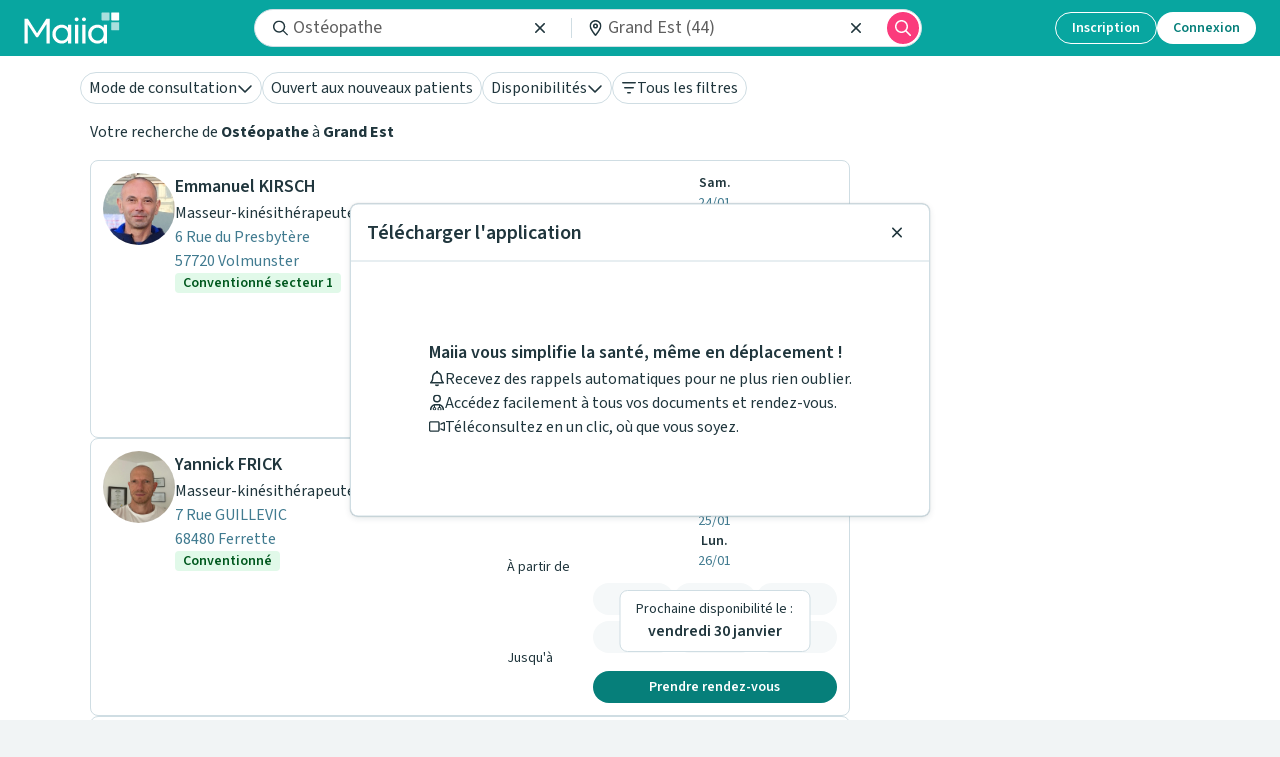

--- FILE ---
content_type: text/css; charset=UTF-8
request_url: https://www.maiia.com/_next/static/css/f2c0e202d45e9101.css
body_size: 55516
content:
@media(max-width:767px){.hide-phone{display:none!important}}@media(max-width:1023px){.hide-mobile{display:none!important}}@media only screen and (min-width:768px)and (max-width:1023px){.hide-tablet-only{display:none!important}}@media(min-width:768px){.hide-tablet{display:none!important}}@media(min-width:1024px){.hide-desktop{display:none!important}}:root{--pratbar:60px;--filter-bar:50px;--header-and-pratbar:calc(var(--header-bar) + var(--pratbar));--document-card-height:275px;--header-bar:56px;--content-height:calc(100vh - var(--header-bar));--searchcard-width:760px}.documents,.param-account,.popup,.select-wrapper .MuiSelect-select,select{--background-color:#f1f4f5}*{font-family:Source Sans\ 3,sans-serif}h1,h2,h3,h4,h5,h6{font-family:Outfit,sans-serif}.gradient,.header{background:linear-gradient(90deg,#64c9c3,#50b3c8)}.appointment-header,.appointment-header .reason,.appointment-header .time,.btn,.calendar-info-availability,.checkbox .label__check,.minicard_status,.patient-avatar,.patient-avatar .fullname,.patient-avatar .is-default,.patient-avatar.is-row .initial,.patient-avatar>.initial,.rdv-form .number,.search-card .next-availability,.search-results .recap-search,.tlc-init .accordeon .step,.tlc-init .accordeon.access .accordeon__body .icon-text,.tlc-lost .content-wrapper{display:flex;justify-content:center;align-items:center}.document-card--notification:after,.nav__body .nav-link--notification p:after,.navigation-burger--notification:after{content:"";position:absolute;z-index:20;background-color:#f68092;border-radius:100%}.prat,.search,.search-mobile-fullpage{min-height:var(--content-height)}.minicard,.minicard.empty-card:hover{box-shadow:0 3px 6px rgba(0,0,0,.15),0 2px 4px rgba(0,0,0,.12)}.minicard:hover{box-shadow:0 10px 20px rgba(0,0,0,.15),0 3px 6px rgba(0,0,0,.1)}.grayscale{filter:grayscale(1)}@media screen and (min-width:768px){.killondesk{display:none!important}}@media screen and (min-width:1023px){.killon1023{display:none!important}}@media screen and (max-width:767px){.killonmobile{display:none!important}}.hide{display:none}.prat .profile-content__info .card.access .access__content--infos,.text-pre{white-space:pre-wrap}.ko{text-decoration:line-through;color:#feb2b2}.text-ellipsis{overflow:hidden;white-space:nowrap}.clip-svg{width:0;height:0}.pulse{display:none;background:transparent;position:absolute;top:0;left:0;right:0;bottom:0;border-radius:50%;box-shadow:0 0 0 0 #e35d78;height:65px;width:65px;transform:scale(1);animation:pulse-accent 2s infinite;-webkit-animation:pulse-accent 2s infinite}.pulse.white{box-shadow:0 0 0 0 #fff;height:41px;width:41px;animation:pulse-white 2s infinite;-webkit-animation:pulse-accent 2s infinite}@keyframes pulse-accent{0%{transform:scale(.95);box-shadow:0 0 0 0 rgba(227,93,120,.7)}70%{transform:scale(1);box-shadow:0 0 0 10px rgba(227,93,120,0)}to{transform:scale(.95);box-shadow:0 0 0 0 rgba(227,93,120,0)}}@keyframes pulse-white{0%{transform:scale(.95);box-shadow:0 0 0 0 hsla(0,0%,100%,.7)}70%{transform:scale(1);box-shadow:0 0 0 10px hsla(0,0%,100%,0)}to{transform:scale(.95);box-shadow:0 0 0 0 hsla(0,0%,100%,0)}}@keyframes bounce-bubble-cta{0%,10%,20%,30%,70%,90%,to{transform:translateY(0)}40%{transform:translateY(-10px)}50%{transform:translateY(7px)}60%{transform:translateY(-5px)}}@keyframes pulse-tlc{0%{transform:scaleX(1)}50%{transform:scale3d(1.05,1.05,1.05)}to{transform:scaleX(1)}}@keyframes fadeIn{0%{opacity:0}to{opacity:1}}@keyframes blinker{0%{opacity:1}25%{opacity:1}50%{opacity:0}75%{opacity:1}to{opacity:1}}@keyframes pendulumLight{0%{transform:rotate(5deg)}to{transform:rotate(-5deg)}}@keyframes pendulumMedium{0%{transform:rotate(15deg)}to{transform:rotate(-10deg)}}@keyframes fadeOutAndPause{0%{opacity:1}50%{opacity:0}to{opacity:0}}@keyframes documentsFirstMove{0%{transform:translate(-43.04%,9.41%)}2%{transform:translate(-42.83%,6.42%)}4%{transform:translate(-42.1%,3.42%)}6%{transform:translate(-40.85%,.53%)}8%{transform:translate(-39.19%,-2.03%)}10%{transform:translate(-37.32%,-4.28%)}12%{transform:translate(-35.03%,-6.31%)}14%{transform:translate(-32.43%,-7.81%)}16%{transform:translate(-29.63%,-9.09%)}18%{transform:translate(-26.72%,-9.84%)}20%{transform:translate(-23.7%,-10.16%)}22%{transform:translate(-20.79%,-10.48%)}24%{transform:translate(-17.67%,-10.16%)}26%{transform:translate(-14.76%,-9.63%)}28%{transform:translate(-11.85%,-9.09%)}30%{transform:translate(-8.94%,-7.81%)}32%{transform:translate(-6.44%,-6.42%)}34%{transform:translate(-3.95%,-4.49%)}36%{transform:translate(-1.77%,-2.46%)}52%{transform:translate(-1.77%,-6.46%)}68%{transform:translate(-1.77%,-2.46%)}84%{transform:translate(-1.77%,-6.46%)}to{transform:translate(-1.77%,-2.46%)}}@keyframes documentsSecondMove{0%{transform:translate(3.53%,-34.22%)}2.4%{transform:translate(4.99%,-31.44%)}4.8%{transform:translate(6.13%,-28.56%)}7.2%{transform:translate(6.96%,-25.56%)}9.6%{transform:translate(7.38%,-22.46%)}12%{transform:translate(7.59%,-19.36%)}14.4%{transform:translate(7.8%,-16.36%)}16.8%{transform:translate(7.17%,-13.26%)}19.2%{transform:translate(6.55%,-10.27%)}21.6%{transform:translate(5.41%,-7.38%)}24%{transform:translate(3.95%,-4.6%)}26.4%{transform:translate(2.08%,-2.25%)}28.8%{transform:translate(0)}31.2%{transform:translate(-2.39%,1.93%)}33.6%{transform:translate(-4.99%,3.53%)}36%{transform:translate(-7.69%,4.71%)}52%{transform:translate(-7.69%,6.71%)}68%{transform:translate(-7.69%,3.71%)}84%{transform:translate(-7.69%,6.71%)}to{transform:translate(-7.69%,4.71%)}}@keyframes documentsThirdMove{0%{transform:translate(30.15%,12.94%)}3.2%{transform:translate(27.55%,11.44%)}6.4%{transform:translate(25.05%,9.84%)}9.6%{transform:translate(22.56%,8.13%)}12.8%{transform:translate(19.85%,6.63%)}16%{transform:translate(17.15%,5.24%)}19.2%{transform:translate(14.45%,4.06%)}22.4%{transform:translate(11.64%,2.78%)}25.6%{transform:translate(8.84%,1.93%)}28.8%{transform:translate(5.93%,.96%)}32%{transform:translate(3.01%,.43%)}35.2%{transform:translate(0)}52%{transform:translateY(-2%)}68%{transform:translateY(1%)}84%{transform:translateY(-2%)}to{transform:translateY(1%)}}@keyframes drugsCursorMove{0%{transform:translate(43.72%,55.86%)}3%{transform:translate(39.59%,55.86%)}6%{transform:translate(35.38%,55.73%)}9%{transform:translate(31.23%,55.52%)}12%{transform:translate(27.05%,55%)}15%{transform:translate(22.89%,54.31%)}18%{transform:translate(18.74%,53.39%)}21%{transform:translate(14.73%,52.11%)}24%{transform:translate(10.86%,50.27%)}27%{transform:translate(7.43%,47.55%)}30%{transform:translate(5%,43.52%)}33%{transform:translate(3.44%,38.98%)}36%{transform:translate(2.38%,34.25%)}39%{transform:translate(1.55%,29.41%)}42%{transform:translate(1%,24.5%)}45%{transform:translate(.57%,19.64%)}48%{transform:translate(.29%,14.73%)}51%{transform:translate(.11%,9.89%)}54%{transform:translate(-.05%,4.89%)}57%{transform:translate(0)}to{transform:translate(0)}}@keyframes drugsBottleMove{0%{transform:rotate(0deg)}60%{transform:rotate(0deg)}70%{transform:rotate(5deg)}80%{transform:rotate(0deg)}to{transform:rotate(0deg)}}.btn--default,.ripple{position:relative;overflow:hidden;transform:translateZ(0)}.btn--default:after,.ripple:after{content:"";display:block;position:absolute;width:100%;height:100%;top:0;left:0;pointer-events:none;background-image:radial-gradient(circle,#fff 10%,transparent 10.01%);background-repeat:no-repeat;background-position:50%;transform:scale(10);opacity:0;transition:transform .5s,opacity 1s}.btn--default:active:after,.ripple:active:after{transform:scale(0);opacity:.3;transition:0s}/*! sanitize.css v5.0.0 | CC0 License | github.com/jonathantneal/sanitize.css */*,:after,:before{background-repeat:no-repeat}:after,:before{text-decoration:inherit;vertical-align:inherit}article,aside,footer,header,nav,section{display:block}section h1{margin:.67em 0}hr{box-sizing:content-box;overflow:visible}nav ol,nav ul{list-style:none}audio,canvas,iframe,img,svg,video{vertical-align:middle}audio,video{display:inline-block}.select-wrapper .MuiSelect-select,button,input,select,textarea{background-color:transparent;color:inherit;font-size:inherit;line-height:inherit}[type=button]:-moz-focusring,[type=reset]:-moz-focusring,[type=submit]:-moz-focusring,button:-moz-focusring{outline:1px dotted ButtonText}.select-wrapper .MuiSelect-select,[tabindex],a,area,button,input,label,select,summary,textarea{touch-action:manipulation}[aria-busy=true]{cursor:progress}[aria-controls]{cursor:pointer}[aria-hidden=false][hidden]:not(:focus){clip:rect(0,0,0,0);display:inherit;position:absolute}[aria-disabled]{cursor:default}address,blockquote,body,code,dd,div,dl,dt,fieldset,figure,form,h1,h2,h3,h4,h5,h6,input,legend,li,ol,p,pre,table,td,textarea,th,ul{margin:0;padding:0}ol,ul{list-style:none}li{list-style-type:none}img{max-width:100%}a,button,input,textarea{outline:0 none}input[type=date],input[type=month],input[type=number],input[type=search],input[type=time]{-moz-appearance:none;-webkit-appearance:none;appearance:textfield;box-shadow:none}iframe{width:100%;border:0}address{font-style:normal}html{line-height:1.15;-ms-text-size-adjust:100%}h1{font-size:2em}pre{font-family:monospace,monospace;font-size:1em}a{background-color:transparent;-webkit-text-decoration-skip:objects;text-decoration:none}audio:not([controls]){display:none;height:0}img{border-style:none}svg:not(:root){overflow:hidden}.select-wrapper .MuiSelect-select,button,input,optgroup,select,textarea{font-size:100%;margin:0}button,input{overflow:visible}.select-wrapper .MuiSelect-select,button,select{text-transform:none}[type=button]::-moz-focus-inner,[type=reset]::-moz-focus-inner,[type=submit]::-moz-focus-inner,button::-moz-focus-inner{border-style:none;padding:0}[type=button]:-moz-focusring,[type=reset]:-moz-focusring,[type=submit]:-moz-focusring,button:-moz-focusring{outline:1px dotted inherit}fieldset{padding:.35em .75em .625em}legend{box-sizing:border-box;color:inherit;display:table;max-width:100%;white-space:normal}progress{display:inline-block}textarea{overflow:auto}[type=checkbox],[type=radio]{box-sizing:border-box;padding:0}[type=number]::-webkit-inner-spin-button,[type=number]::-webkit-outer-spin-button{height:auto}[type=search]::-webkit-search-cancel-button,[type=search]::-webkit-search-decoration{-webkit-appearance:none}strong{font-weight:700}i{font-style:italic}article,aside,details,figcaption,figure,footer,header,hgroup,menu,nav,section{display:block}body{line-height:1}blockquote,q{quotes:none}table{border-spacing:0}*{box-sizing:border-box;margin:0;-webkit-font-smoothing:antialiased}*,body{padding:0}body{font-family:Source Sans\ 3,sans-serif;font-size:16px;height:100%;color:#606060;line-height:1.428571429;background-color:#f1f4f5}@media print{body{background-color:#fff}}html{box-sizing:border-box;-webkit-font-smoothing:antialiased;-moz-osx-font-smoothing:grayscale}*,:after,:before{box-sizing:inherit}b,strong{font-weight:700}body::-ms-backdrop{background-color:#fafafa}body::backdrop{background-color:#fafafa}.page{min-height:calc(100vh - var(--header-bar))}@media(min-width:768px){.page{min-height:var(--content-height)}}.page .title--med{padding:32px 0;margin:0 auto;text-align:center}@media(min-width:768px){.page .title--med{padding:40px 0}}.slick-slider{box-sizing:border-box;-webkit-touch-callout:none;-webkit-user-select:none;-moz-user-select:none;-ms-user-select:none;user-select:none;touch-action:pan-y;-webkit-tap-highlight-color:transparent}.slick-list,.slick-slider{position:relative;display:block}.slick-list{overflow:hidden;margin:0;padding:0}.slick-list:focus{outline:none}.slick-list.dragging{cursor:pointer;cursor:hand}.slick-slider .slick-list,.slick-slider .slick-track{transform:translateZ(0)}.slick-track{position:relative;left:0;top:0;display:block;margin-left:auto;margin-right:auto}.slick-track:after,.slick-track:before{content:"";display:table}.slick-track:after{clear:both}.slick-loading .slick-track{visibility:hidden}.slick-slide{float:left;height:100%;min-height:1px;display:none}.slick-initialized .slick-slide,.slick-slide img{display:block}.slick-loading .slick-slide{visibility:hidden}.alert{color:#f35252;grid-area:error;margin-bottom:16px;background-color:#fdecea;display:flex;padding:16px;border-radius:6px;font:500 .7 Source Sans\ 3,sans-serif;box-shadow:1px 1px 3px rgba(0,0,0,.12)}.alert span{font-weight:500}.alert svg{height:22px;width:22px;margin-right:8px;flex-shrink:0}.alert.is-filled{color:#fff;background-color:#f35252}.alert.is-success{color:#13a55c;background-color:#edf7ed}.alert.is-success svg{fill:#13a55c}.alert.is-success.is-filled{color:#fff;background-color:#13a55c}.alert.is-success.is-filled svg{fill:#fff}.alert.is-warning{color:#ff7b00;background-color:#fff4e5}.alert.is-warning.is-filled{color:#fff;background-color:#ff7b00}.alert.is-info{color:#606060;background-color:#fff}.MuiSnackbar-root .alert{align-items:center;padding:8px 12px}.MuiSnackbar-root .alert svg{height:30px;width:30px}.avatar{border-radius:50%;min-height:25px;min-width:25px;height:100%;width:100%;background-repeat:no-repeat;background-position:50%;background-size:cover}.avatar,.avatar--online{position:relative}.avatar--online:after{content:"";position:absolute;top:85.355%;left:85.355%;transform:translate(-50%,-50%);background-color:#86f1b0;border-radius:50%;height:15px;width:15px}.avatar-size--xsmall{height:25px;width:25px}.avatar-size--small{height:55px;width:55px}.avatar-size--small:after{height:12px;width:12px}.avatar-size--medium{height:75px;width:75px}.avatar-size--big{height:90px;width:90px}.avatar .wrapper-stickers{position:relative;top:42px;left:3px;display:flex;flex-direction:row}.avatar .wrapper-stickers .avatar-hover{visibility:hidden}.avatar .wrapper-stickers .patient-avatar--xsmall{position:unset;margin:0 0 0 -5px}.avatar--info{margin:4px auto 0;color:#a8a8a8;font-size:14px}@media(min-width:768px){.avatar--info{font-size:16px}}.avatar .avatar-infos{display:none;width:100%;height:100%;position:absolute;top:0;left:0;background-color:rgba(0,0,0,.5);color:#fff;font-family:Source Sans\ 3,sans-serif;font-weight:500;cursor:pointer}.avatar:hover .avatar-infos{display:flex;align-items:center;justify-content:center;border-radius:100%}@media(max-width:767px){.avatar:hover .avatar-infos{display:none}}.avatar .wrapper-dots{position:absolute;bottom:-16px;display:flex}.avatar .wrapper-dots span{display:block;height:8px;width:8px;background-color:#f1f1f1;border-radius:100%;margin:0 2px}@media(min-width:768px){.avatar .wrapper-dots{display:none}}.btn{-webkit-user-select:none;-moz-user-select:none;-ms-user-select:none;user-select:none;cursor:pointer;border:none;text-align:center;transition:all .3s ease}.btn:hover{text-decoration:none}.btn svg{transition:all .3s ease}.btn--filled--accent{background-color:#f68092;color:#fff;border:2px solid #f68092;border-radius:100px;font-weight:500}.btn--filled--accent svg{fill:#fff!important}.btn--filled--accent :after,.btn--filled--accent :before{color:#fff}.btn--filled--accent:hover{background-color:#e35d78;color:#fff;border:2px solid #e35d78;border-radius:100px;font-weight:500}.btn--filled--accent:hover svg{fill:#fff!important}.btn--filled--accent:hover :after,.btn--filled--accent:hover :before{color:#fff}.btn--filled--accent-reverse{background-color:#f68092;color:#fff;border:2px solid #f68092;border-radius:100px;font-weight:500;box-shadow:3px 3px 5px rgba(0,0,0,.12)}.btn--filled--accent-reverse svg{fill:#fff!important}.btn--filled--accent-reverse :after,.btn--filled--accent-reverse :before{color:#fff}.btn--filled--accent-reverse:hover{background-color:#fff;color:#f68092;border:2px solid #fff;border-radius:100px;font-weight:500}.btn--filled--accent-reverse:hover svg{fill:#f68092!important}.btn--filled--accent-reverse:hover :after,.btn--filled--accent-reverse:hover :before{color:#f68092}.btn--filled--accent-reverse:active{box-shadow:none}.btn--filled--main{background-color:#64c9c3;color:#fff;border:2px solid #64c9c3;border-radius:100px;font-weight:500}.btn--filled--main svg{fill:#fff!important}.btn--filled--main :after,.btn--filled--main :before{color:#fff}.btn--filled--main:hover{background-color:#3fb0aa;color:#fff;border:2px solid #3fb0aa;border-radius:100px;font-weight:500}.btn--filled--main:hover svg{fill:#fff!important}.btn--filled--main:hover :after,.btn--filled--main:hover :before{color:#fff}.btn--filled--white{background-color:#fff;color:#f68092;border:2px solid #fff;border-radius:100px;font-weight:500;box-shadow:3px 3px 5px rgba(0,0,0,.12)}.btn--filled--white svg{fill:#f68092!important}.btn--filled--white :after,.btn--filled--white :before{color:#f68092}.btn--filled--white:hover{background-color:#f68092;color:#fff;border:2px solid #f68092;border-radius:100px;font-weight:500;box-shadow:1px 1px 3px rgba(0,0,0,.12)}.btn--filled--white:hover svg{fill:#fff!important}.btn--filled--white:hover :after,.btn--filled--white:hover :before{color:#fff}.btn--filled--white:active{box-shadow:none}.btn--filled--white-dark{background-color:#fff;color:#606060;border:2px solid #fff;border-radius:100px;font-weight:500;box-shadow:3px 3px 5px rgba(0,0,0,.12)}.btn--filled--white-dark svg{fill:#606060!important}.btn--filled--white-dark :after,.btn--filled--white-dark :before{color:#606060}.btn--filled--white-dark:hover{background-color:#fff;color:#606060;border:2px solid #fff;border-radius:100px;font-weight:500;box-shadow:1px 1px 3px rgba(0,0,0,.12)}.btn--filled--white-dark:hover svg{fill:#606060!important}.btn--filled--white-dark:hover :after,.btn--filled--white-dark:hover :before{color:#606060}.btn--filled--alert{background-color:#f35252;color:#fff;border:2px solid #f35252;border-radius:100px;font-weight:500}.btn--filled--alert svg{fill:#fff!important}.btn--filled--alert :after,.btn--filled--alert :before{color:#fff}.btn--filled--alert:hover{background-color:#cf4646;color:#fff;border:2px solid #cf4646;border-radius:100px;font-weight:500}.btn--filled--alert:hover svg{fill:#fff!important}.btn--filled--alert:hover :after,.btn--filled--alert:hover :before{color:#fff}.btn--outline--accent{background-color:transparent;color:#f68092;border:2px solid #f68092;border-radius:100px;font-weight:500}.btn--outline--accent svg{fill:#f68092!important}.btn--outline--accent :after,.btn--outline--accent :before{color:#f68092}.btn--outline--accent:hover{background-color:#e35d78;color:#fff;border:2px solid #e35d78;border-radius:100px;font-weight:500}.btn--outline--accent:hover svg{fill:#fff!important}.btn--outline--accent:hover :after,.btn--outline--accent:hover :before{color:#fff}.btn--outline--main{background-color:transparent;color:#64c9c3;border:2px solid #64c9c3;border-radius:100px;font-weight:500}.btn--outline--main svg{fill:#64c9c3!important}.btn--outline--main :after,.btn--outline--main :before{color:#64c9c3}.btn--outline--main:hover{background-color:#3fb0aa;color:#fff;border:2px solid #3fb0aa;border-radius:100px;font-weight:500}.btn--outline--main:hover svg{fill:#fff!important}.btn--outline--main:hover :after,.btn--outline--main:hover :before{color:#fff}.btn--outline--secondary{background-color:transparent;color:#4eb3c9;border:2px solid #4eb3c9;border-radius:100px;font-weight:500}.btn--outline--secondary svg{fill:#4eb3c9!important}.btn--outline--secondary :after,.btn--outline--secondary :before{color:#4eb3c9}.btn--outline--secondary:hover{background-color:#4eb3c9;color:#fff;border:2px solid #4eb3c9;border-radius:100px;font-weight:500}.btn--outline--secondary:hover svg{fill:#fff!important}.btn--outline--secondary:hover :after,.btn--outline--secondary:hover :before{color:#fff}.btn+.btn{margin:12px 0}.btn--default{min-width:150px;border-radius:100px;padding:4px 24px;font:500 14px/18px Source Sans\ 3,sans-serif}.btn--with-icon--left{padding-left:16px;flex-direction:row-reverse}.btn--with-icon--left svg{margin-right:8px;width:1.2em;height:1.2em}.btn--with-icon--right{padding-right:16px}.btn--with-icon--right svg{margin-left:8px;width:1.2em;height:1.2em}.btn--icon{border-radius:100%;padding:0;min-width:auto}.btn--icon svg{width:34px;height:34px}.btn--big,.btn--wide-big{padding:8px 24px;font:500 16px/20px Source Sans\ 3,sans-serif}.btn--wide-xbig,.btn--xbig{padding:8px 32px;font:500 20px/24px Source Sans\ 3,sans-serif}.btn--wide,.btn--wide-big,.btn--wide-xbig{width:100%}.btn--link{border-radius:none;color:#606060;background:transparent;font:500 14px/18px Source Sans\ 3,sans-serif}.btn--link svg{opacity:.8;transition:none}.btn--link:hover{color:#64c9c3}.btn--link.btn--big,.btn--link.btn--wide-big{padding:8px 0;font:500 16px/20px Source Sans\ 3,sans-serif}.btn--link.btn--wide-xbig,.btn--link.btn--xbig{padding:8px 0;font:500 20px/24px Source Sans\ 3,sans-serif}.btn--link--greylight{color:#a8a8a8}.btn--link--main{color:#4eb3c9;text-decoration:underline}.btn--link--main:hover{text-decoration:none}.btn[disabled=""]{background-color:#b7b7b7;border-color:#b7b7b7;color:#fff;cursor:not-allowed}.btn[disabled=""] *,.btn[disabled=""]:active{pointer-events:none}.wrapper-buttons{display:flex;flex-direction:column}.link{text-decoration:underline;line-height:25px;font-size:10px;color:#a1a1a1;margin-left:8px}.link:hover{color:#64c9c3}.add-row{display:flex;justify-content:flex-end;align-items:center;margin-top:8px;font-size:16px;color:#606060;fill:#606060;opacity:.7;transition:all .2s ease;font-weight:500;cursor:pointer}.add-row svg{margin-right:8px;height:20px;width:20px}.add-row:hover{color:#f68092;opacity:1}.link-info{font-family:Source Sans\ 3,sans-serif;font-style:italic;color:#4eb3c9;text-decoration:underline}.link-info:hover{text-decoration:none}.link-icon{width:21px;height:21px;background:#4eb3c9;color:#fff;text-align:center;line-height:21px;font-size:14px;margin-left:8px;display:inline-block;border-radius:100%;vertical-align:middle}.paragraph{font-family:Source Sans\ 3,sans-serif;color:#606060;fill:#606060;font-size:16px;line-height:1.4}.paragraph.with-icon{display:flex;align-items:flex-start}.paragraph.with-icon.main svg{fill:#64c9c3}.paragraph.with-icon.accent svg{fill:#f68092}.paragraph.with-icon.current svg{fill:#4eb3c9}.paragraph.with-icon.alert svg{fill:#f35252}.paragraph.is-right{text-align:right}.paragraph svg{width:auto;height:1.2em;margin-right:8px;margin-top:2px;flex-shrink:0;opacity:.8}.paragraph.icon-right{flex-direction:row-reverse}.paragraph.icon-right svg{margin-left:4px;margin-right:0}.paragraph--small{font-size:14px}.paragraph--mention{font-size:12px}.paragraph--large{font-size:16px}@media(min-width:768px){.paragraph--large{font-size:18px}}.paragraph--xlarge{font-size:20px}.paragraph+.paragraph{margin-top:8px}@media(min-width:768px){.paragraph+.paragraph{margin-top:12px}}.title{font-weight:700;color:#64c9c3;fill:#64c9c3;line-height:1.2;font-size:28px}.title.with-icon{display:flex;align-items:center}.title.with-icon.main{fill:#64c9c3}.title.with-icon.accent{fill:#f68092}.title.with-icon.current{fill:#4eb3c9}.title.with-icon.alert{fill:#f35252}.title svg{margin-right:8px;flex-shrink:0;opacity:.8}.title.icon-right{flex-direction:row-reverse}.title.icon-right svg{margin-left:8px;margin-right:0}.title--small,.title--xsmall{font-size:20px}@media(min-width:768px){.title--small{font-size:25px}}.title--med{font-size:20px}@media(min-width:768px){.title--med{font-size:28px}}.title--medlarge{font-size:28px}@media(min-width:768px){.title--medlarge{font-size:34px}}.title--large{font-size:34px}@media(min-width:768px){.title--large{font-size:36px}}.title--xlarge{font-size:36px}@media(min-width:768px){.title--xlarge{font-size:40px}}.warning{color:#f6900b;font:400 12px/16px Source Sans\ 3,sans-serif;padding-left:17px;position:relative;margin-top:4px}.warning:before{content:"";position:absolute;background-image:url(/static/icons/ico_warning.png);left:0;height:13px;width:14px}.aide-support{color:#a8a8a8;font-weight:500;font-size:12px}@media(max-width:767px){.aide-support{text-align:center}}.aide-support a{color:#64c9c3;font-weight:700}.input-error{font:400 12px/16px Source Sans\ 3,sans-serif;letter-spacing:.5px;margin-left:0;margin-right:0}@media(max-width:767px){.input-error{max-width:100%}}.input-error+.MuiTextField-root,.input-error+.input-wrapper,.input-error+.intl-tel-input,.profile-creation .input-error+.input-dropdown{margin-top:4px}.input-wrapper,.intl-tel-input,.profile-creation .input-dropdown{position:relative;width:100%;border:none;background-color:#f1f4f5;border-radius:4px;padding-right:0}.input-wrapper.is-small,.is-small.intl-tel-input,.profile-creation .is-small.input-dropdown{width:340px}.input-wrapper:after,.intl-tel-input:after,.profile-creation .input-dropdown:after{left:0;right:0;bottom:0;content:"";position:absolute;transform:scaleX(0);transition:transform .2s cubic-bezier(0,0,.2,1) 0ms;border-bottom:2px solid #64c9c3;pointer-events:none}.Mui-error.intl-tel-input:after,.input-wrapper.Mui-error:after,.profile-creation .Mui-error.input-dropdown:after{border-bottom:2px solid #f35252;transform:scaleX(1)}.input-wrapper:focus:after,.input-wrapper:hover .input-wrapper:not(.Mui-disabled):after,.input-wrapper:hover .intl-tel-input:not(.Mui-disabled):after,.input-wrapper:hover .profile-creation .input-dropdown:not(.Mui-disabled):after,.intl-tel-input:focus:after,.intl-tel-input:hover .input-wrapper:not(.Mui-disabled):after,.intl-tel-input:hover .intl-tel-input:not(.Mui-disabled):after,.intl-tel-input:hover .profile-creation .input-dropdown:not(.Mui-disabled):after,.profile-creation .input-dropdown:focus:after,.profile-creation .input-dropdown:hover .input-dropdown:not(.Mui-disabled):after,.profile-creation .input-dropdown:hover .input-wrapper:not(.Mui-disabled):after,.profile-creation .input-dropdown:hover .intl-tel-input:not(.Mui-disabled):after,.profile-creation .input-wrapper:hover .input-dropdown:not(.Mui-disabled):after,.profile-creation .intl-tel-input:hover .input-dropdown:not(.Mui-disabled):after{transform:scaleX(1);border-bottom:2px solid #64c9c3}.address.intl-tel-input .input-wrapper,.address.intl-tel-input .intl-tel-input,.address.intl-tel-input .profile-creation .input-dropdown,.input-wrapper.address .input-wrapper,.input-wrapper.address .intl-tel-input,.input-wrapper.address .profile-creation .input-dropdown,.profile-creation .address.input-dropdown .input-dropdown,.profile-creation .address.input-dropdown .input-wrapper,.profile-creation .address.input-dropdown .intl-tel-input,.profile-creation .address.intl-tel-input .input-dropdown,.profile-creation .input-wrapper.address .input-dropdown{height:40px;padding:0}.address.intl-tel-input .input-wrapper .input-field,.address.intl-tel-input .input-wrapper input,.address.intl-tel-input .intl-tel-input .input-field,.address.intl-tel-input .intl-tel-input input,.address.intl-tel-input .profile-creation .input-dropdown .input-field,.address.intl-tel-input .profile-creation .input-dropdown input,.input-wrapper.address .input-wrapper .input-field,.input-wrapper.address .intl-tel-input .input-field,.input-wrapper.address .intl-tel-input input,.input-wrapper.address .profile-creation .input-dropdown .input-field,.intl-tel-input .input-wrapper.address .input-wrapper input,.intl-tel-input .input-wrapper.address .profile-creation .input-dropdown input,.intl-tel-input .profile-creation .address.input-dropdown .input-dropdown input,.intl-tel-input .profile-creation .address.input-dropdown .input-wrapper input,.profile-creation .address.input-dropdown .input-dropdown .input-field,.profile-creation .address.input-dropdown .input-wrapper .input-field,.profile-creation .address.input-dropdown .intl-tel-input .input-field,.profile-creation .address.input-dropdown .intl-tel-input input,.profile-creation .address.intl-tel-input .input-dropdown .input-field,.profile-creation .address.intl-tel-input .input-dropdown input,.profile-creation .input-wrapper.address .input-dropdown .input-field,.profile-creation .intl-tel-input .address.input-dropdown .input-dropdown input,.profile-creation .intl-tel-input .address.input-dropdown .input-wrapper input,.profile-creation .intl-tel-input .input-wrapper.address .input-dropdown input{width:100%;height:40px;border:none;padding:8px;font-size:16px}.address.intl-tel-input .input-wrapper .input-field::-ms-input-placeholder,.address.intl-tel-input .input-wrapper input::-ms-input-placeholder,.address.intl-tel-input .intl-tel-input .input-field::-ms-input-placeholder,.address.intl-tel-input .intl-tel-input input::-ms-input-placeholder,.address.intl-tel-input .profile-creation .input-dropdown .input-field::-ms-input-placeholder,.address.intl-tel-input .profile-creation .input-dropdown input::-ms-input-placeholder,.input-wrapper.address .input-wrapper .input-field::-ms-input-placeholder,.input-wrapper.address .intl-tel-input .input-field::-ms-input-placeholder,.input-wrapper.address .intl-tel-input input::-ms-input-placeholder,.input-wrapper.address .profile-creation .input-dropdown .input-field::-ms-input-placeholder,.intl-tel-input .input-wrapper.address .input-wrapper input::-ms-input-placeholder,.intl-tel-input .input-wrapper.address .profile-creation .input-dropdown input::-ms-input-placeholder,.intl-tel-input .profile-creation .address.input-dropdown .input-dropdown input::-ms-input-placeholder,.intl-tel-input .profile-creation .address.input-dropdown .input-wrapper input::-ms-input-placeholder,.profile-creation .address.input-dropdown .input-dropdown .input-field::-ms-input-placeholder,.profile-creation .address.input-dropdown .input-wrapper .input-field::-ms-input-placeholder,.profile-creation .address.input-dropdown .intl-tel-input .input-field::-ms-input-placeholder,.profile-creation .address.input-dropdown .intl-tel-input input::-ms-input-placeholder,.profile-creation .address.intl-tel-input .input-dropdown .input-field::-ms-input-placeholder,.profile-creation .address.intl-tel-input .input-dropdown input::-ms-input-placeholder,.profile-creation .input-wrapper.address .input-dropdown .input-field::-ms-input-placeholder,.profile-creation .intl-tel-input .address.input-dropdown .input-dropdown input::-ms-input-placeholder,.profile-creation .intl-tel-input .address.input-dropdown .input-wrapper input::-ms-input-placeholder,.profile-creation .intl-tel-input .input-wrapper.address .input-dropdown input::-ms-input-placeholder{color:#606060;opacity:.6}.address.intl-tel-input .input-wrapper .input-field::placeholder,.address.intl-tel-input .input-wrapper input::placeholder,.address.intl-tel-input .intl-tel-input .input-field::placeholder,.address.intl-tel-input .intl-tel-input input::placeholder,.address.intl-tel-input .profile-creation .input-dropdown .input-field::placeholder,.address.intl-tel-input .profile-creation .input-dropdown input::placeholder,.input-wrapper.address .input-wrapper .input-field::placeholder,.input-wrapper.address .intl-tel-input .input-field::placeholder,.input-wrapper.address .intl-tel-input input::placeholder,.input-wrapper.address .profile-creation .input-dropdown .input-field::placeholder,.intl-tel-input .input-wrapper.address .input-wrapper input::placeholder,.intl-tel-input .input-wrapper.address .profile-creation .input-dropdown input::placeholder,.intl-tel-input .profile-creation .address.input-dropdown .input-dropdown input::placeholder,.intl-tel-input .profile-creation .address.input-dropdown .input-wrapper input::placeholder,.profile-creation .address.input-dropdown .input-dropdown .input-field::placeholder,.profile-creation .address.input-dropdown .input-wrapper .input-field::placeholder,.profile-creation .address.input-dropdown .intl-tel-input .input-field::placeholder,.profile-creation .address.input-dropdown .intl-tel-input input::placeholder,.profile-creation .address.intl-tel-input .input-dropdown .input-field::placeholder,.profile-creation .address.intl-tel-input .input-dropdown input::placeholder,.profile-creation .input-wrapper.address .input-dropdown .input-field::placeholder,.profile-creation .intl-tel-input .address.input-dropdown .input-dropdown input::placeholder,.profile-creation .intl-tel-input .address.input-dropdown .input-wrapper input::placeholder,.profile-creation .intl-tel-input .input-wrapper.address .input-dropdown input::placeholder{color:#606060;opacity:.6}.input-wrapper.with-icon .input-field,.input-wrapper.with-icon .intl-tel-input input,.intl-tel-input .input-wrapper.with-icon input,.intl-tel-input .profile-creation .with-icon.input-dropdown input,.profile-creation .intl-tel-input .with-icon.input-dropdown input,.profile-creation .with-icon.input-dropdown .input-field,.profile-creation .with-icon.input-dropdown .intl-tel-input input,.with-icon.intl-tel-input .input-field,.with-icon.intl-tel-input input{padding-right:32px}.input-wrapper.with-icons .input-field,.input-wrapper.with-icons .intl-tel-input input,.intl-tel-input .input-wrapper.with-icons input,.intl-tel-input .profile-creation .with-icons.input-dropdown input,.profile-creation .intl-tel-input .with-icons.input-dropdown input,.profile-creation .with-icons.input-dropdown .input-field,.profile-creation .with-icons.input-dropdown .intl-tel-input input,.with-icons.intl-tel-input .input-field,.with-icons.intl-tel-input input{padding-right:54px}.input-error{color:#f35252;margin-top:4px;font-family:Source Sans\ 3,sans-serif;font-size:11.2px}.input-dropdown div[role=listbox]>* em{color:#f68092;font-weight:600;font-style:normal;text-decoration:underline}.input-dropdown div[role=listbox]>*>*{display:block;text-overflow:ellipsis;z-index:1200}.input-dropdown div[role=listbox]>*>:last-child{border-radius:0 0 30px 30px;padding-bottom:10px}.input-dropdown div[role=listbox]>* .MuiMenuItem-root,.input-dropdown div[role=listbox]>* .MuiSelect-select{max-width:100%}.input-dropdown div[role=listbox]>* .input-field,.input-dropdown div[role=listbox]>* .intl-tel-input input,.intl-tel-input .input-dropdown div[role=listbox]>* input{padding-right:30px}.input-dropdown.address div[role=listbox]>*{left:0}.input-dropdown .right-icon{display:flex;align-items:flex-end;position:absolute;top:50%;right:8px;transform:translateY(-50%);color:#a1a1a1;font-size:20px}.input-dropdown .right-icon>:not(:hover){opacity:.7}.input-dropdown .right-icon>*+*{margin-left:4px}.input-dropdown .right-icon>svg{cursor:pointer}.input-dropdown .right-icon .btn-location{color:#64c9c3}.input-dropdown.address.with-icons .input-field,.input-dropdown.address.with-icons .intl-tel-input input,.intl-tel-input .input-dropdown.address.with-icons input{padding-right:54px}.input-field,.intl-tel-input input,textarea{position:relative;overflow:hidden;height:44px;line-height:44px;box-sizing:border-box;border:none;color:#606060;font-size:18px;font-family:Source Sans\ 3,sans-serif;padding:6px 7px 8px;border-radius:4px;width:100%;background-color:#f1f4f5}.input-field::-ms-input-placeholder,.intl-tel-input input::-ms-input-placeholder,textarea::-ms-input-placeholder{color:#606060;opacity:.6}.input-field::placeholder,.intl-tel-input input::placeholder,textarea::placeholder{color:#606060;opacity:.6}@media(min-width:768px){.input-field,.intl-tel-input input,textarea{font-size:16px}}.is-optionnal input{padding-right:85px!important}.is-optionnal:after{content:"optionnel";position:absolute;right:10px;top:13px;font-size:14px;color:#b8c4ce}textarea{height:100px}.input{position:relative;width:100%}.input input{font-size:20px;color:#606060;text-overflow:ellipsis}.input input::-ms-input-placeholder{text-overflow:ellipsis}.input input::placeholder{text-overflow:ellipsis}.input--with-icon input,.profile-creation .input-dropdown input{position:relative;padding-right:25px}.input--with-icon .icon,.profile-creation .input-dropdown .icon{position:absolute;right:0;top:0}.intl-tel-input:not(.disabled):hover:after{content:"";transform:scaleX(1);border-color:#64c9c3}.intl-tel-input.phone-error:after{content:"";transform:scaleX(1);border-color:#d32f2f}.intl-tel-input input::-ms-input-placeholder{color:#606060;opacity:.6}.intl-tel-input input::placeholder{color:#606060;opacity:.6}.intl-tel-input+.input-error{margin-bottom:10px}.select-wrapper .MuiSelect-select:-webkit-autofill,input:-webkit-autofill,input:-webkit-autofill:focus,input:-webkit-autofill:hover,select:-webkit-autofill,select:-webkit-autofill:focus,select:-webkit-autofill:hover,textarea:-webkit-autofill,textarea:-webkit-autofill:focus,textarea:-webkit-autofill:hover{-webkit-text-fill-color:#606060;-webkit-box-shadow:none;background-color:#f1f4f5!important;-webkit-transition:background-color 5000s ease-in-out 0s;transition:background-color 5000s ease-in-out 0s}ul.password-instructions{margin-top:12px;display:flex;flex-wrap:wrap}ul.password-instructions li{flex:none;width:50%;font-size:12px;list-style-type:disc;list-style-position:inside}ul.password-instructions li span{margin-left:-.5em}ul.password-instructions li.valid{color:#64c9c3}@keyframes icon{0%{opacity:0;transform:scale(.3)}to{opacity:1;transform:scale(1)}}@keyframes check{0%{width:calc(.75 * var(--size));height:calc(.75 * var(--size));border-width:2px}10%{width:calc(.75 * var(--size));height:calc(.75 * var(--size));opacity:.1;background:rgba(0,0,0,.2);border-width:5px}12%{width:calc(.75 * var(--size));height:calc(.75 * var(--size));opacity:.4;background:rgba(0,0,0,.1);border-width:0}50%{width:var(--size);height:var(--size);background:#6dd4b4;border:0;opacity:.6}to{width:var(--size);height:var(--size);background:#6dd4b4;border:0;opacity:1}}.checkbox{display:flex;min-height:30px;align-items:center;--size:20px;color:#606060}.checkbox.is-full .label{width:100%;align-items:center;display:grid;grid-template-areas:"label . check";grid-template-columns:1fr 16px 26px}.checkbox .label{display:flex;align-items:center;cursor:pointer;font-weight:400;font-size:16px;color:#606060;margin:4px 0}.checkbox .label:focus .label__check,.checkbox .label:hover .label__check{border:2px solid #6dd4b4;position:relative}.checkbox .label:focus .label__check:before,.checkbox .label:hover .label__check:before{content:"";position:absolute;left:-3px;width:22px;height:22px;border-radius:50%;transition:all .25s ease;box-sizing:content-box;box-shadow:0 0 0 4px rgba(109,212,180,.15);background-color:rgba(109,212,180,.15)}.checkbox .label .label__check{margin-left:8px;margin-right:0;width:20px;height:20px;grid-area:check}.checkbox.is-reverse .label{flex-direction:row-reverse}.checkbox.is-reverse .label .label__check{margin-right:8px;margin-left:0}.checkbox .label__checkbox{display:none}.checkbox .label__check{display:flex;border-radius:5px;border:2px solid rgba(0,0,0,.3);background:#fff;vertical-align:middle;height:20px;width:20px;cursor:pointer;transition:border .3s ease}.checkbox .label__check svg{opacity:.2;color:transparent;transition:opacity .3s ease .1s;-webkit-text-stroke:3px rgba(0,0,0,.5)}.checkbox .label__checkbox:checked+.label__check{animation:check .5s cubic-bezier(.895,.03,.685,.22) forwards}.checkbox .label__checkbox:checked+.label__check:before{left:-1px}.checkbox .label__checkbox:checked+.label__check svg{opacity:1;height:15px;width:15px;transform:scale(0);color:#fff;-webkit-text-stroke:0;animation:icon .3s cubic-bezier(1,.008,.565,1.65) .1s 1 forwards}.checkbox+.checkbox,.checkbox+.checkbox-link{margin-top:4px}.checkbox-link{display:grid;grid-template-areas:"label . check";grid-template-columns:1fr 26px 26px;align-items:center}@media(min-width:768px){.checkbox-link{min-width:390px}}.checkbox-link>*{color:#606060;grid-area:label;font-size:16px;margin:0}.checkbox-link .link{cursor:pointer;text-decoration:underline}.checkbox-link .link:hover{color:#4eb3c9}.checkbox-link>.checkbox{margin-left:auto;grid-area:check;align-items:center}.checkbox-link+.checkbox,.checkbox-link+.checkbox-link{margin-top:4px}.MuiFormGroup-root[role=radiogroup]{margin-top:20px}.MuiFormGroup-root[role=radiogroup] .MuiTypography-body1{font-family:Source Sans\ 3,sans-serif;font-size:16px;font-weight:400;color:#606060}.MuiFormGroup-root[role=radiogroup] .MuiRadio-colorSecondary.Mui-checked{color:#f68092}.wrapper--radio-buttons{display:flex;flex-direction:row;margin-bottom:8px}.wrapper--radio-buttons.sp-aligned{flex-direction:column}.wrapper--radio-buttons.sp-aligned .radio-button{margin:0 0 8px}.wrapper--radio-buttons.sp-aligned.sp-section .radio-button{margin:0 0 32px}.wrapper--radio-buttons .radio-button{margin:16px 0 0 24px;position:relative}.wrapper--radio-buttons .radio-button label{vertical-align:top;cursor:pointer;font-family:Source Sans\ 3,sans-serif;font-size:16px;font-weight:400;color:#606060;position:relative;z-index:2}.wrapper--radio-buttons .radio-button label.radio-title{font-weight:500;color:#606060}.wrapper--radio-buttons .radio-button .check{display:block;position:absolute;border:2px solid #a1a1a1;border-radius:100%;height:12px;width:12px;top:3px;left:0;z-index:1;transition:all .25s ease;box-sizing:unset}.wrapper--radio-buttons .radio-button input[type=radio]{position:absolute;opacity:0;top:-1px;left:1px;padding:0}.wrapper--radio-buttons .radio-button input[type=radio]~label{padding-left:22px}.wrapper--radio-buttons .radio-button input[type=radio]:hover~.check{box-shadow:0 0 0 4px #ffe8eb;background:#ffe8eb;border-color:#f68092}.wrapper--radio-buttons .radio-button input[type=radio]:checked~.check{border:2px solid #f68092}.wrapper--radio-buttons .radio-button input[type=radio]:checked~.check:before{content:"";background:#f68092;border-radius:50px;height:8px;width:8px;top:2px;left:2px;position:absolute}.wrapper--radio-buttons .radio-button input[type=radio]:checked~label{font-weight:500}.wrapper--radio-buttons .radio-button:first-child{margin-left:0}.wrapper--radio-buttons .radio-button p{margin:5px 0 0 22px}.wrapper--radio-buttons .radio-button p.impact{margin:16px 0 0 22px}.wrapper--radio-buttons.is-vertical .radio-button{margin:16px 0 0 24px;padding-bottom:20px}.wrapper--radio-buttons.is-vertical .radio-button .check,.wrapper--radio-buttons.is-vertical .radio-button input{bottom:0;top:unset;left:5px}.radio-button.radio--block{padding:8px 0!important;background:#e4f2f1;border-radius:10px}.radio-button.radio--block label{padding:8px 56px 8px 40px!important}@media(max-width:767px){.radio-button.radio--block label{padding:8px 40px 8px 36px!important}}.radio-button.radio--block .check{left:12px;top:10px}.radio-button.radio--block svg{position:absolute;display:inline;z-index:5;right:12px;height:20px;width:20px;fill:#899b9e}.radio-button.radio--block input[type=radio]:checked~label,.radio-button.radio--block input[type=radio]:checked~svg{color:#f68092;fill:#f68092}.patient-avatar{position:relative;font-family:Source Sans\ 3,sans-serif;transition:opacity .3s ease-in;flex-direction:column}.patient-avatar .fullname{grid-area:name;color:#606060;text-transform:capitalize}.patient-avatar .is-default{grid-area:principal;color:#a1a1a1;font-weight:500;justify-self:start;font-size:14px}@media(min-width:768px){.patient-avatar .is-default{justify-self:end}}.patient-avatar .date-of-birth{grid-area:dob;justify-self:start;font-size:16px;color:#a1a1a1}.patient-avatar.selected,.patient-avatar:hover{opacity:1}.patient-avatar.selected .fullname,.patient-avatar:hover .fullname{font-weight:500}.patient-avatar.patient-avatar--color0>.initial{background-color:#e57373}.patient-avatar.patient-avatar--color1>.initial{background-color:#ba68c8}.patient-avatar.patient-avatar--color2>.initial{background-color:#7986cb}.patient-avatar.patient-avatar--color3>.initial{background-color:#4fc3f7}.patient-avatar.patient-avatar--color4>.initial{background-color:#4db6ac}.patient-avatar.patient-avatar--color5>.initial{background-color:#aed581}.patient-avatar.patient-avatar--color6>.initial{background-color:#fff176}.patient-avatar.patient-avatar--color7>.initial{background-color:#ffb74d}.patient-avatar.patient-avatar--color8>.initial{background-color:#a1887f}.patient-avatar.patient-avatar--color9>.initial{background-color:#e57373}.patient-avatar.patient-avatar--color10>.initial{background-color:#ba68c8}.patient-avatar.patient-avatar--color11>.initial{background-color:#7986cb}.patient-avatar.patient-avatar--color12>.initial{background-color:#4fc3f7}.patient-avatar.patient-avatar--color13>.initial{background-color:#4db6ac}.patient-avatar.patient-avatar--color14>.initial{background-color:#aed581}.patient-avatar.patient-avatar--color15>.initial{background-color:#fff176}.patient-avatar>.initial{grid-area:initial;border-radius:50%;text-transform:capitalize;font-size:inherit;transition:background-color .2s ease;background-color:#fc8181;color:#fff}.patient-avatar.patient-card{font-size:28px;width:63px;opacity:.7}.patient-avatar.patient-card>.initial{height:63px;width:63px;color:#fff}.patient-avatar.patient-card .fullname{text-align:center;margin-top:4px;font-weight:400;font-size:16px}.patient-avatar.patient-card.add-btn{flex-basis:100%;font-size:36px;margin-top:40px}.patient-avatar.patient-card.add-btn>.initial{background-color:#b7b7b7;width:50px;height:50px}.patient-avatar.patient-card.add-btn>.fullname{font-size:16px}.patient-avatar.patient-card.selected,.patient-avatar.patient-card:hover{opacity:1}.patient-avatar.patient-card.selected .fullname,.patient-avatar.patient-card:hover .fullname{font-weight:500;color:#606060}.patient-avatar.patient-card.selected .initial{border:3px solid #f68092}.patient-avatar.patient-card.selected .initial:after{content:"✓";color:#fff;display:flex;justify-content:center;align-items:center;font-size:16px;font-weight:700;position:absolute;border-radius:50%;width:22px;height:22px;right:-2px;top:calc(63px - 20px);background-color:#f68092}.patient-avatar.is-row{display:grid;grid-template-columns:37px 1fr 20px;grid-template-areas:"init name ." "init dob dob" "init principal .";grid-column-gap:10px;opacity:1;margin:0;width:auto}@media(min-width:768px){.patient-avatar.is-row{grid-template-columns:37px 1fr 130px;grid-template-areas:"init name principal" "init dob dob"}}.patient-avatar.is-row .initial{grid-area:init;height:37px;width:37px;font-size:20px}.patient-avatar.is-row .fullname{justify-self:flex-start;font-size:16px;font-weight:500;text-align:left}.patient-avatar.is-row:hover .fullname{color:#4eb3c9}.patient-avatar--neutral .initial{background-color:#a1a1a1}.avatar-hover{display:none}.patient-card.patient-avatar--xsmall{width:20px;font-size:14px;height:20px;opacity:1}.patient-card.patient-avatar--xsmall .initial{width:20px;height:20px;font-weight:700;line-height:20px}.patient-card.patient-avatar--xsmall .fullname{display:none}.patient-card.patient-avatar--xsmall:hover+.avatar-hover{display:block;opacity:.9;position:absolute;top:56px;left:10px;z-index:11;background:#fff;font-weight:500;font-size:12px;padding:4px 5.3333333333px;color:#606060;box-shadow:0 3px 6px 0 rgba(0,0,0,.16)}.list-number{padding:0 0 0 16px;list-style:none;counter-reset:li}.list-number li{counter-increment:li;position:relative;font:400 14px/24px Source Sans\ 3,sans-serif}.list-number li:before{content:counter(li) ".";font-weight:700;color:#64c9c3;display:inline-block;margin-left:-18px;top:-2px;width:12px;text-align:right;position:absolute}.list-number+.with-icon{margin-left:-8px}.circle-loader{margin-bottom:3.5em;border:18px solid rgba(0,0,0,.2);border-left-color:#64c9c3;animation:loader-spin 1.2s linear infinite;position:relative;display:inline-block;vertical-align:top;border-radius:50%;width:7em;height:7em}@media(max-width:767px){.circle-loader{border-width:10px}}@keyframes loader-spin{0%{transform:rotate(0deg)}to{transform:rotate(1turn)}}@keyframes checkmark{0%{height:0;width:0;opacity:1}20%{height:0;width:1.75em;opacity:1}40%{height:3.5em;width:1.75em;opacity:1}to{height:3.5em;width:1.75em;opacity:1}}.card{background-color:#fff;position:relative;color:#606060;font-size:16px;width:100%;padding:12px 8px 12px 32px;margin:5.3333333333px 0}@media(min-width:768px){.card{margin:12px 0;padding:12px 35px}}.card .title-icon{margin-bottom:12px;font-weight:600;color:#64c9c3;position:relative;display:inline-block;align-items:center}.card .title-icon>svg{position:absolute;left:-24px;top:2px;width:auto;height:1.2em}.card .title-icon>svg:nth-child(2){position:unset;margin-left:8px}.card hr{margin:10px 0 15px;border:1px solid #e0efee;border-top:none}.card.warning{font-weight:500}.card.warning:before{left:10px;zoom:1.2}.card.warning .link-info{font-style:normal;font-weight:500}.card.is-stretch{display:flex;justify-content:space-between;align-items:center}.card.no-icon{padding:12px}.card-row{display:flex;flex-direction:column;align-items:flex-start;justify-content:space-between;width:100%;cursor:pointer;fill:#5f6b7a;border:1px solid transparent;border-radius:5px;padding:5px;transition:all .2s ease}@media(min-width:768px){.card-row{flex-direction:row;align-items:center}}.card-row .card-details{white-space:normal}.card-row .card-details svg{display:inline-block!important;height:24px;width:24px}.card-row .card-details .card-number{margin:0 10px}.card-row .card-details .expiration-date{color:#8895a7}.card-row .is-default,.card-row .is-expired{justify-self:end;font-size:12px;font-weight:500;color:#a1a1a1;margin-left:34px}.card-row .is-expired{color:#f68092;padding:2px 4px;border:1px solid #f68092;text-transform:uppercase}.card-row:hover{background-color:#e6fffe;border:1px solid #3caea4}.secure-payment{margin-top:32px}.secure-payment img{margin-bottom:4px}.secure-payment p{font-size:14px;font-family:Source Sans\ 3,sans-serif;font-weight:500;color:#606060}.navigation-burger{min-width:26px;height:23px;position:relative;z-index:6;cursor:pointer}.navigation-burger .icon-burger{display:block;width:26px;position:absolute;z-index:11;top:10px;border-bottom:3px solid #fff;border-radius:100px}.navigation-burger .icon-burger:after,.navigation-burger .icon-burger:before{content:"";position:absolute;z-index:11;width:100%;display:block;border-radius:100px;white-space:normal}.navigation-burger .icon-burger:before{top:-9px;border-bottom:3px solid #fff}.navigation-burger .icon-burger:after{bottom:-12px;border-bottom:3px solid #fff}.navigation-burger .menu-text{color:#fff;padding-left:38px;line-height:23px}@media(max-width:767px){.navigation-burger .menu-text{display:none}.navigation-burger{width:35px;padding:5px}.navigation-burger span{width:24px;top:8px}.navigation-burger span:before{top:-8px}.navigation-burger span:after{bottom:-11px}}.navigation-burger--notification{position:relative}.navigation-burger--notification:after{height:10px;width:10px;top:-6px;left:-4px}.tag{padding:2px 7px;margin:5px 12px 5px 0;border-radius:4px;color:#606060;display:inline-block}.tag,.tag.tag--ko{background-color:#f7f7f7}.tag.tag--ko{color:#f35252;text-decoration:line-through}.tag.secondary.tag--ko{color:#606060}.tag.tertiary{background-color:#96d1de;color:#fff;font:500 14px/22px Source Sans\ 3,sans-serif}.tag.tag--rounded{border-radius:1em;padding-right:.75em;padding-left:.75em}.tag.tag--main{color:#4eb3c9;background-color:#ecf5f5}.tag.tag--success{color:#13a55c;background-color:#edf7ed}.tag.tag--warning{color:#ff7b00;background-color:#fff4e5}.tag.tag--error{color:#cf4646;background-color:#fdecea}.tag.tag--info{color:#888;background-color:#f1f1f1}.tag.tag--bold{font-weight:700}.paper{background-color:#fff}.paper.blue{background-color:#ccebe9}.paper.lightblue{background-color:#e4f2f1}.paper.grey{background-color:#f1f1f1}.paper.float{box-shadow:1px 1px 3px rgba(0,0,0,.25)}.paper.card{border-radius:6px;padding:12px}.dropdown-autocomplete{position:absolute;left:30px;right:0;z-index:10;max-height:300px;overflow-y:auto;overflow-x:hidden;margin-top:8px;border-radius:0 0 30px 30px}.dropdown-autocomplete hr{border:none;height:24px}#map{width:100%;height:100%}#map .leaflet-marker-icon,#map .mapboxgl-marker{color:#f68092}#map .leaflet-marker-icon .map-marker,#map .mapboxgl-marker .map-marker{font-size:2em}#map .map-marker.highlight,#map .mapboxgl-marker.highlight{color:#f68092;z-index:9999}#map .mapboxgl-marker.highlight>svg.map-marker,#map svg.map-marker.highlight{animation:leaves 1s;animation-fill-mode:forwards;transform-origin:center bottom}#map .leaflet-container{width:100%;height:100%;z-index:1}#map .leaflet-div-icon{background:transparent;border:none}#map .leaflet-popup{max-width:256px}#map .leaflet-popup .leaflet-popup-content{margin:4px 8px}@keyframes leaves{0%{transform:scale(1)}to{transform:scale(1.5)}}.meter{display:flex;justify-content:space-between}.meter .bar{width:8px;height:48px;border-radius:12px;background-color:#f1f4f5}.meter .bar.active{background-color:#64c9c3}.network-speed p .instructions{color:#a1a1a1;margin-left:8px}.network-speed svg{margin-right:12px;transform:scale(1.4) translateY(-10%)}.network-speed.good p{color:#13a55c}.network-speed.average p{color:#f6900b}.network-speed.bad p{color:#f35252}.select-wrapper .MuiSelect-select,select{font-size:16px;padding:9px 35px 9px 12px!important;width:100%;-moz-appearance:none;-webkit-appearance:none;appearance:none;background-color:var(--background-color);border:none;background-image:url(/static/icons/arrow-down.svg);background-repeat:no-repeat,repeat;background-position:right 8px top 50%,0 0;text-overflow:ellipsis;outline:none;color:#606060}.select-wrapper .MuiSelect-select+.MuiSelect-select,.select-wrapper .MuiSelect-select+.select-wrapper,.select-wrapper .MuiSelect-select+select,.select-wrapper select+.MuiSelect-select,select+.select-wrapper,select+select{margin-top:12px}.select-wrapper [disabled].MuiSelect-select,select[disabled]{background-image:unset}.select-wrapper.MuiOutlinedInput-root{width:100%}.select-wrapper.MuiOutlinedInput-root svg,.select-wrapper.MuiOutlinedInput-root:before{display:none}.select-wrapper.MuiOutlinedInput-root:after{left:0;right:0;bottom:0;content:"";position:absolute;transform:scaleX(0);transition:transform .2s cubic-bezier(0,0,.2,1) 0ms;border-bottom:2px solid #64c9c3;pointer-events:none}.select-wrapper.MuiOutlinedInput-root:focus:after,.select-wrapper.MuiOutlinedInput-root:hover:after{transform:scaleX(1);border-bottom:2px solid #64c9c3}.select-wrapper .MuiMenuItem-root,.select-wrapper .MuiSelect-select{font:400 14px/18px Source Sans\ 3,sans-serif;color:#606060;display:flex;justify-content:space-between;align-items:center;padding-right:0}.select-wrapper .MuiSelect-icon{display:none}.select-wrapper .select-mention{text-align:right;font-size:14px;font-style:italic;margin-top:2px;margin-bottom:8px}.select-wrapper .select-wrapper+.MuiSelect-select,.select-wrapper+.select-wrapper,.select-wrapper+select{margin-top:12px}.MuiSelect-root fieldset{border:none}.progress-status-bar{height:8px!important;border-radius:10px}@media(min-width:768px){.progress-status-bar{margin-top:4px;height:20px!important}}.progress-status-bar.is-ok{background-color:#82cca7!important}.progress-status-bar.is-ok .MuiLinearProgress-bar{background-color:#13a55c!important}.progress-status-bar.is-warning{background-color:#f0b48d!important}.progress-status-bar.is-warning .MuiLinearProgress-bar{background-color:#f6900b!important}.progress-status-bar.is-error{background-color:#f1a2a3!important}.progress-status-bar.is-error .MuiLinearProgress-bar{background-color:#f35252!important}.progress-status-bar .MuiLinearProgress-bar{height:8px!important}@media(min-width:768px){.progress-status-bar .MuiLinearProgress-bar{height:20px!important}}.overlay{width:100%;height:100vh;position:fixed;top:0;bottom:0;background-color:rgba(0,0,0,.5);z-index:9}.overlay .is-white{background-color:hsla(0,0%,100%,.7)}.wrapper-switch{padding:2px}.wrapper-switch .switch{position:relative;display:inline-block;width:40px;height:16px}.wrapper-switch .switch input{display:none}.wrapper-switch .slide-button{position:absolute;cursor:pointer;top:0;left:0;right:0;bottom:0;transition:.4s;border-radius:34px;background-color:#a1a1a1;border:1px solid #a1a1a1}.wrapper-switch .slide-button:before{position:absolute;content:"";height:20px;width:20px;left:-1px;bottom:-3px;transition:.2s;border-radius:100%;box-shadow:0 2px 1px -1px rgba(0,0,0,.2),0 1px 1px 0 rgba(0,0,0,.14),0 1px 3px 0 rgba(0,0,0,.12);background:#f8f8f8;z-index:10}.wrapper-switch .slide-button:after{content:"";position:absolute;height:40px;width:40px;border-radius:100%;bottom:-13px;left:-11px;transition:.2s}.wrapper-switch .slide-button:focus:after,.wrapper-switch .slide-button:hover:after{background:rgba(0,0,0,.05)}.wrapper-switch input:checked+.slide-button{background-color:#fcd8dd;border:1px solid #fcd8dd}.wrapper-switch input:checked+.slide-button:before{transform:translateX(23px);background:#e35d78}.wrapper-switch input:checked+.slide-button:after{transform:translateX(23px)}.wrapper-switch input:focus+.slide-button{box-shadow:0 0 1px #ccc}.breadcrumb span:last-child{color:#64c9c3;font-weight:500}.breadcrumb a:not(:hover){color:#606060}.breadcrumb a:hover{color:#64c9c3}div[id^=medicaments-claude-bernard] .breadcrumb span:last-child{color:#4eb3c9}div[id^=medicaments-claude-bernard] .breadcrumb a:not(:hover){color:#606060}div[id^=medicaments-claude-bernard] .breadcrumb a:hover{color:#4eb3c9}.accordeon>*{background-color:#fff}.accordeon__body>div{width:100%}.related-articles p{font-weight:500}.related-articles ul{padding-left:24px}.related-articles ul li{margin-top:8px;list-style-type:disc}.related-articles ul li a{color:#64c9c3}.related-articles ul li a:hover{text-decoration:underline}#related-articles{position:relative}#related-articles:after{content:"";position:absolute;width:32px;height:100%;top:0;right:0;background:linear-gradient(90deg,transparent,#f1f4f5)}#related-articles .title{font-size:20px}#related-articles .cards-list{margin:16px 0;display:flex;width:100%;padding:24px;overflow-x:auto}#related-articles a{background-color:#fff;display:flex;flex-direction:column;align-items:center;height:100%}#related-articles .related-article-card{list-style-type:none;border-radius:4px;overflow:hidden;box-shadow:0 8px 24px rgba(0,0,0,.1);flex:1 0 192px;transition:box-shadow .15s ease-out}#related-articles .related-article-card:hover{box-shadow:0 2px 8px rgba(0,0,0,.1)}#related-articles .related-article-card:not(:last-child){margin-right:12px}#related-articles .related-article-card .card-image{height:150px;width:100%;background-color:#ecf5f5;background-size:cover;background-position:50%}#related-articles .related-article-card h4,#related-articles .related-article-card p{font-size:14px;margin:8px 16px 24px}#related-articles .related-article-card .article-reading-time{font-size:12px;font-weight:600;margin-top:auto;margin-bottom:4px}#related-articles .related-article-card .article-date{font-size:12px;font-style:italic}@media(min-width:1024px){#related-articles:after{display:none}#related-articles .title{font-size:32px;margin:24px 0}#related-articles .related-article-card:not(:last-child){margin-right:16px}#related-articles .related-article-card .card-image{height:280px}#related-articles .related-article-card h4,#related-articles .related-article-card p{font-size:24px}#related-articles .related-article-card .article-date,#related-articles .related-article-card .article-reading-time{font-size:14px}}#tlcList #related-articles:after{background:linear-gradient(90deg,transparent,#fff)}.searchbar{display:none}@media(min-width:768px){.searchbar{display:flex;align-items:center;width:65vw;min-width:480px}}@media(min-width:1024px){.searchbar{width:50vw;min-width:500px}}@media(min-width:3200px){.searchbar{min-width:700px}}.searchbar .input-dropdown{margin-right:7px;position:relative;flex:1}.searchbar .input-dropdown.suggestion{flex-grow:1.5}.profile-creation .searchbar .input-dropdown .input-dropdown,.searchbar .input-dropdown .input-wrapper,.searchbar .input-dropdown .intl-tel-input,.searchbar .input-dropdown .profile-creation .input-dropdown{background:none}.profile-creation .searchbar .input-dropdown .input-dropdown:after,.searchbar .input-dropdown .input-wrapper:after,.searchbar .input-dropdown .intl-tel-input:after,.searchbar .input-dropdown .profile-creation .input-dropdown:after{display:none}.intl-tel-input .searchbar .input-dropdown input,.searchbar .input-dropdown .input-field,.searchbar .input-dropdown .intl-tel-input input{height:32px;border-radius:50px 0 0 50px;font-size:18px;background:#fff;width:100%;color:#606060;padding:5px 45px 5px 5px;box-shadow:1px 1px 3px rgba(0,0,0,.12);text-overflow:ellipsis}.intl-tel-input .searchbar .input-dropdown input::-ms-input-placeholder,.searchbar .input-dropdown .input-field::-ms-input-placeholder,.searchbar .input-dropdown .intl-tel-input input::-ms-input-placeholder{font-size:18px;color:#606060;text-overflow:ellipsis}.intl-tel-input .searchbar .input-dropdown input::placeholder,.searchbar .input-dropdown .input-field::placeholder,.searchbar .input-dropdown .intl-tel-input input::placeholder{font-size:18px;color:#606060;text-overflow:ellipsis}.searchbar .input-dropdown .dropdown-autocomplete{border-radius:0 0 10px 10px}.intl-tel-input .searchbar .input-dropdown .with-icon input,.searchbar .input-dropdown .with-icon .input-field,.searchbar .input-dropdown .with-icon .intl-tel-input input{padding:5px 32px 5px 30px}.intl-tel-input .searchbar .input-dropdown.address input,.searchbar .input-dropdown.address .input-field,.searchbar .input-dropdown.address .intl-tel-input input{padding:5px 54px 5px 5px;border-radius:0}.searchbar .submit{height:32px;padding:5px 17px;border-radius:0 30px 30px 0;box-shadow:1px 1px 3px rgba(0,0,0,.12);min-width:10px}.searchbar .submit:hover{background-color:#e35d78}.searchbar .submit svg{height:22px;width:22px}.searchbar .MuiMenuItem-root,.searchbar .MuiSelect-select{max-width:100%}.searchbar .MuiMenuItem-root .search-item span,.searchbar .MuiSelect-select .search-item span{justify-self:flex-start}.fake-input-mobile{position:relative;width:100%;border-radius:100px;height:48px;padding:0 70px 0 18px;background:#fff;color:#a1a1a1;line-height:48px;display:inline-block;white-space:nowrap;text-overflow:ellipsis;overflow:hidden;text-align:left}.fake-input-mobile:after{height:48px;width:65px;background-color:#f68092;background-image:url(/static/icons/search.svg);background-repeat:no-repeat,repeat;background-position:50%;background-size:30px;content:"";position:absolute;top:0;right:0}.fake-input-mobile span{font-size:18px}.search-mobile-fullpage{background-color:#f1f4f5}.intl-tel-input .search-mobile-fullpage .input-wrapper input,.intl-tel-input .search-mobile-fullpage .profile-creation .input-dropdown input,.profile-creation .intl-tel-input .search-mobile-fullpage .input-dropdown input,.profile-creation .search-mobile-fullpage .input-dropdown .input-field,.search-mobile-fullpage .input-wrapper .input-field,.search-mobile-fullpage .intl-tel-input .input-field,.search-mobile-fullpage .intl-tel-input input,.search-mobile-fullpage .profile-creation .input-dropdown .input-field{height:var(--header-bar);background:#fff;padding:2px 10px 2px 46px;font-size:18px}.intl-tel-input .search-mobile-fullpage .input-wrapper input::-ms-input-placeholder,.intl-tel-input .search-mobile-fullpage .profile-creation .input-dropdown input::-ms-input-placeholder,.profile-creation .intl-tel-input .search-mobile-fullpage .input-dropdown input::-ms-input-placeholder,.profile-creation .search-mobile-fullpage .input-dropdown .input-field::-ms-input-placeholder,.search-mobile-fullpage .input-wrapper .input-field::-ms-input-placeholder,.search-mobile-fullpage .intl-tel-input .input-field::-ms-input-placeholder,.search-mobile-fullpage .intl-tel-input input::-ms-input-placeholder,.search-mobile-fullpage .profile-creation .input-dropdown .input-field::-ms-input-placeholder{font-size:18px}.intl-tel-input .search-mobile-fullpage .input-wrapper input::placeholder,.intl-tel-input .search-mobile-fullpage .profile-creation .input-dropdown input::placeholder,.profile-creation .intl-tel-input .search-mobile-fullpage .input-dropdown input::placeholder,.profile-creation .search-mobile-fullpage .input-dropdown .input-field::placeholder,.search-mobile-fullpage .input-wrapper .input-field::placeholder,.search-mobile-fullpage .intl-tel-input .input-field::placeholder,.search-mobile-fullpage .intl-tel-input input::placeholder,.search-mobile-fullpage .profile-creation .input-dropdown .input-field::placeholder{font-size:18px}.intl-tel-input .search-mobile-fullpage .input-wrapper.input--no-icon input,.intl-tel-input .search-mobile-fullpage .profile-creation .input--no-icon.input-dropdown input,.profile-creation .intl-tel-input .search-mobile-fullpage .input--no-icon.input-dropdown input,.profile-creation .search-mobile-fullpage .input--no-icon.input-dropdown .input-field,.profile-creation .search-mobile-fullpage .input--no-icon.input-dropdown .intl-tel-input input,.search-mobile-fullpage .input--no-icon.intl-tel-input .input-field,.search-mobile-fullpage .input--no-icon.intl-tel-input input,.search-mobile-fullpage .input-wrapper.input--no-icon .input-field,.search-mobile-fullpage .input-wrapper.input--no-icon .intl-tel-input input,.search-mobile-fullpage .profile-creation .input--no-icon.input-dropdown .input-field,.search-mobile-fullpage .profile-creation .input--no-icon.input-dropdown .intl-tel-input input{padding:2px 10px}.search-mobile-fullpage .input-dropdown svg:not(.btn-location-icon){height:25px;width:25px;top:50%;left:10px;transform:translateY(-50%);fill:#a1a1a1}.search-mobile-fullpage .input-dropdown svg:not(.btn-location-icon)#teleconsult-now-icon{fill:currentColor;transform:revert;width:unset;height:unset}.search-mobile-fullpage .input-dropdown .right-icon{top:25px}.search-mobile-fullpage .input-dropdown .right-icon svg{top:revert;left:revert;transform:revert}.search-mobile-fullpage .paper>*{font-family:Source Sans\ 3,sans-serif;font-size:16px;line-height:40px;border-bottom:1px solid #e3efee;border-top:1px solid #f1f4f5;max-width:100%;border-radius:0!important;background:#fff}.search-item{cursor:pointer;white-space:normal;display:grid;grid-template-columns:50px minmax(170px,380px) 35px;margin:4px 0;align-items:center;min-height:22px;line-height:22px}.search-item .avatar{height:40px;width:40px}.search-item .avatar--online:after{height:12px;width:12px}.search-item .wrapper-info{font-weight:600;color:#606060;white-space:normal}.search-item .wrapper-info .info{font-weight:400;font-size:16px}.search-item .wrapper-info .info span{font-style:italic}.search-item .btn{height:35px;width:35px}.search-item .btn svg{height:20px;width:20px}.search-item.item--center{grid-template-columns:50px 1fr 10px}.search-item.item--spe{grid-template-columns:1fr 30px}.search-item.drug-disabled{color:#000}.item--default{display:block;margin:0;padding:4px 0}.cookie{color:#606060;font:400 14px/20px Source Sans\ 3,sans-serif;max-width:600px;margin:0 auto;display:flex;flex-direction:column}.cookie_module{text-align:center;display:grid;justify-items:center}@media(min-width:768px){.cookie_module{grid-template-columns:40px 1fr;grid-column-gap:16px}}@media(max-width:767px){.cookie_module img{margin-bottom:16px}}.cookie_edit .btn{align-self:center}.cookie p{white-space:pre-wrap}.cookie p a{color:#64c9c3;font-weight:500}.cookie p a:hover{text-decoration:underline}.cookie p.highlight{color:#64c9c3;font-size:18px;font-weight:500;margin:24px 0 12px}.cookie .wrapper-buttons{margin-bottom:0!important}.cookie p strong{font-weight:500}.cookie_list{margin-bottom:24px;display:grid;grid-template-columns:1fr 100px;grid-template-areas:"info  choice" "info-2 choice"}.cookie_list .wrapper--radio-buttons{grid-area:choice}.cookie_list .wrapper--radio-buttons .radio-button{margin-top:0}.cookie_list .info{grid-area:info}.cookie_list .info-2{grid-area:info-2}@media(max-width:767px){.popup__content .cookie{margin-bottom:16px}.popup__content .cookie .wrapper-buttons{flex-wrap:wrap}.popup__content .cookie .wrapper-buttons .btn--filled--accent{flex:none;width:100%;margin-bottom:12px}.popup__content .cookie .wrapper-buttons .btn--default{padding-left:16px;padding-right:16px}}@media(min-width:768px){.popup__content .cookie .wrapper-buttons .btn+.btn{margin-left:16px}}@media(min-width:1024px){.popup__content .cookie .wrapper-buttons{flex-direction:row-reverse}}.popup{display:flex;flex-direction:column;align-items:center;overflow-x:hidden}.popup .patient-avatar{opacity:1}.popup.consent-form-dialog .popup__content{height:100%}.popup.consent-form-dialog .popup__content .popup-content-title{text-align:left}.popup.tlc-problems-report .textarea-wrapper{position:relative;margin-top:12px}.popup.tlc-problems-report .textarea-wrapper:after{content:"";position:absolute;left:0;right:0;bottom:0;transform:scaleX(0);transition:transform .2s cubic-bezier(0,0,.2,1) 0ms;border-bottom:2px solid #64c9c3;pointer-events:none}.popup.tlc-problems-report .textarea-wrapper:hover:after{transform:scaleX(1)}.popup.tlc-problems-report .textarea-wrapper textarea{display:block;line-height:23.4px}.popup__title{background:linear-gradient(90deg,#64c9c3,#50b3c8);padding:16px 12px;position:relative}.popup__title h2{font-weight:500;text-align:center;color:#fff;width:100%;padding:0 32px;font-size:18px}@media(min-width:768px){.popup__title h2{font-size:20px;padding:0 40px}}.popup__title button{right:5px;top:5px;position:absolute}.popup__title button .MuiSvgIcon-root{fill:#fff}.popup__content{padding:20px;white-space:pre-line;color:#606060;font-size:16px}@media(max-width:767px){.popup__content{padding-bottom:80px;position:relative}}@media(min-width:768px){.popup__content{min-width:400px;height:auto}}.popup__content form{display:flex;flex-direction:column;width:100%}.popup__content p{white-space:pre-line}.popup__content .btn{margin-top:24px}.popup__content .wrapper-buttons{flex-direction:row;margin:16px 0;justify-content:space-between}.popup__content .wrapper-buttons .btn,.popup__content .wrapper-buttons .btn+.btn{margin:0}@media(max-width:767px){.popup__content .wrapper-buttons{position:absolute;bottom:-10vh;left:0;right:0}}.popup__content .maiia-gallery{padding-bottom:80px}.popup__content p a{color:#64c9c3}.popup__alert{font-weight:500;font-size:18px;color:#f35252;margin:0 0 16px}.popup__info{color:#606060;font-weight:500;margin-bottom:16px}.banner-info{position:relative;display:grid;align-items:center;border-radius:6px;box-sizing:border-box;overflow:hidden;height:100px;padding:4px 8px;background:#d1eaed}@media(min-width:768px){.banner-info{grid-template-columns:80px auto;grid-template-areas:"svg text";padding:0 16px}}@media(min-width:1024px){.banner-info{height:120px;grid-template-columns:15% 85%}}.banner-info img{display:none}@media(min-width:768px){.banner-info img{display:block;width:100px;height:100px;justify-self:start;grid-area:svg}}@media(min-width:1024px){.banner-info img{width:120px;height:120px;justify-self:flex-end}}.banner-info p{grid-area:text;color:#606060;justify-self:stretch;font-weight:500;font-family:Source Sans\ 3,sans-serif;text-align:center;font-size:14px;line-height:16px}@media(min-width:768px){.banner-info p{font-size:16px;line-height:20px}}@media(min-width:1024px){.banner-info p{font-size:20px;line-height:24px;white-space:pre-line}}.banner-info p>span{display:block}@media(max-width:1023px){.banner-info p>span{display:inline}}.banner-info .btn{width:320px;margin:8px auto 0}@media(max-width:767px){.banner-info .btn{font-size:12px;width:-moz-fit-content;width:fit-content;padding:2px 16px;margin:4px auto}}.search-results .banner-info{margin:24px 0}@media only screen and (min-width:768px)and (max-width:1023px){.search-results .banner-info{display:flex}.search-results .banner-info img{display:none}}@media(min-width:768px){.search-results .banner-info p{padding:0}}@media(min-width:1024px){.search-results .banner-info p{padding:0 20px;font-size:16px}}.loader-page{width:100%;height:100vh;font:500 14px/20px Source Sans\ 3,sans-serif}.back-to-top,.loader-page{display:flex;flex-direction:column;justify-content:center;align-items:center}.back-to-top{position:fixed;bottom:5vh;right:5vh;z-index:0;color:#f68092;cursor:pointer;transition:all .3s ease}.back-to-top>div{background:#f68092;border-radius:100%;height:40px;width:40px;margin-bottom:12px;transition:all .3s ease}.back-to-top svg{fill:#fff;height:40px;width:40px;transform:rotate(180deg)}.back-to-top span{font:500 14px/18px Source Sans\ 3,sans-serif}.back-to-top:focus,.back-to-top:hover{color:#606060!important}.back-to-top:focus div,.back-to-top:hover div{background:#606060!important}.appointment-header{--animation-timing:3s;--avatar-size:50px;height:100%;min-height:var(--pratbar);width:100%;position:relative;background-color:#fff;color:#606060;margin-top:50px;box-shadow:0 2px 4px rgba(0,0,0,.16);z-index:3}.appointment-header.cancelled{background-color:#fdf1f0}.appointment-header.cancelled>div{border-left:4px solid #efe5e4}.appointment-header.cancelled .time{color:#f35252}.appointment-header.cancelled,.appointment-header.success{margin-top:80px}.appointment-header.cancelled.spe-vaccin,.appointment-header.success.spe-vaccin{margin-top:100px}@media(max-width:767px){.appointment-header.cancelled.spe-vaccin,.appointment-header.success.spe-vaccin{margin-top:154px}}.appointment-header .toaster-cancelled,.appointment-header .toaster-success{width:100%;position:absolute;top:-30px;height:30px;min-height:30px;background-color:#f68092;text-align:center;font:500 14px/30px Source Sans\ 3,sans-serif;color:#fff;padding:0;border:none}.appointment-header .toaster-cancelled.just-cancelled,.appointment-header .toaster-success.just-cancelled{background-color:#6dd4b4}.appointment-header .toaster-cancelled.spe-vaccin,.appointment-header .toaster-success.spe-vaccin{border-bottom:2px solid #f68092;background:#fff;height:48px;top:-48px;display:flex;flex-direction:row;align-items:center;justify-content:center;color:#f68092;line-height:20px;padding:0 24px}.appointment-header .toaster-cancelled.spe-vaccin .btn,.appointment-header .toaster-success.spe-vaccin .btn{margin-left:16px;min-width:170px}@media(max-width:767px){.appointment-header .toaster-cancelled.spe-vaccin,.appointment-header .toaster-success.spe-vaccin{height:103px;top:-103px;flex-direction:column}.appointment-header .toaster-cancelled.spe-vaccin .btn,.appointment-header .toaster-success.spe-vaccin .btn{margin:8px 0}}.appointment-header .toaster-cancelled{background-color:#f35252}.appointment-header>div{border-left:4px solid #e1e7ec;padding:4px 12px;height:100%;min-height:var(--pratbar)}.appointment-header>div.pratician{border-left:none}@media(max-width:767px){.appointment-header>div{border-width:2px}}.appointment-header .pratician{display:grid;grid-template-columns:50px 1fr;grid-column-gap:16px;position:relative;transition:.3s ease}@media(max-width:767px){.appointment-header .pratician{flex-grow:1}}.appointment-header .pratician:not(.not-link):hover{cursor:pointer}.appointment-header .pratician:not(.not-link):hover .pratician__info .name{color:#4eb3c9;text-decoration:underline}.appointment-header .pratician .patient-avatar{position:absolute;top:35px;left:4px}.appointment-header .pratician .avatar{height:var(--avatar-size);width:var(--avatar-size);margin-right:12px;position:relative;transform:scale(1)}.appointment-header .pratician__info{display:flex;flex-direction:column;justify-content:space-around;color:#606060}.appointment-header .pratician__info .name{font-size:16px;transition:.3s ease;font-weight:500;display:flex}@media(min-width:768px){.appointment-header .pratician__info .name{font-size:18px}}.appointment-header .pratician__info .name .care-status{flex:none}svg.appointment-header .pratician__info .name .care-status{display:inline}.appointment-header .pratician__info .speciality{font-size:14px}.appointment-header .reason{color:#606060;font-size:14px;max-width:430px}@media(max-width:767px){.appointment-header .reason{justify-content:start}}.appointment-header .reason svg{height:15px;width:15px;margin-left:4px}@media(max-width:767px){.appointment-header .reason svg{height:17px;width:17px}.appointment-header .time{flex-direction:column;flex-wrap:nowrap;align-items:center;flex-grow:0;width:110px}}.appointment-header .time .hour{font-size:18px;font-weight:500}.appointment-header .time .date{font-size:14px;padding-left:10px}@media(max-width:767px){.appointment-header .time .date{padding-left:0;text-align:center}}.mention-sub{color:#899b9e;font-size:14px;font-style:italic;display:inline-block}.availability-calendar{display:flex;position:relative;flex-wrap:wrap;min-width:315px;min-height:191px;max-height:1650px;overflow-y:auto;justify-content:space-between;margin-left:-15px}@media(max-width:374px){.availability-calendar{min-width:275px;margin-left:-20px}}@media(min-width:768px){.availability-calendar{margin-left:0}}@media(max-width:374px){.availability-calendar.skeleton{margin-right:-20px!important}}.availability-calendar .more{margin-top:8px;flex-basis:100%;font-size:14px;color:#606060}.availability-calendar .more>svg{height:16px;width:16px;fill:#b7b7b7}.availability-calendar .availability-day{height:auto;overflow:hidden}.availability-calendar .availability-day__header{display:flex;flex-direction:column;margin-bottom:4px}@media(max-width:374px){.availability-calendar .availability-day__header.skeleton{width:42px!important}}.availability-calendar .availability-day__header .date,.availability-calendar .availability-day__header .day{color:#606060;text-align:center;font-size:16px;line-height:16px}.availability-calendar .availability-day__header .date{font-size:14px;color:#a1a1a1}.availability-calendar .availability-day__slots{display:flex;flex-direction:column;--slot-margin:5px}.availability-calendar .availability-day__slots>.availability-slot{margin:5px 4px;width:46px;padding:8px 5px;border-radius:4px;font-family:Source Sans\ 3,sans-serif;font-weight:500;font-size:14px;background-color:#fcd8dd;color:#606060}.availability-calendar .availability-day__slots>.availability-slot.selected,.availability-calendar .availability-day__slots>.availability-slot:hover{background-color:#f68092;color:#fff}@media(max-width:374px){.availability-calendar .availability-day__slots>.availability-slot{width:38px}}.availability-calendar .availability-day__slots>.availability-slot--empty{text-align:center;color:#606060;margin:var(--slot-margin);padding:8px 5px;display:flex;justify-content:center;align-items:center;width:46px;height:33px}@media(max-width:374px){.availability-calendar .availability-day__slots>.availability-slot--empty{width:38px}}.availability-calendar .calendar__navigation{cursor:pointer;width:20px;height:32px}.availability-calendar .calendar__navigation svg{fill:#a1a1a1;height:13px;width:13px}.availability-calendar .calendar__navigation.disabled svg{display:none}.availability-calendar .calendar__navigation:hover svg{fill:#64c9c3}.availability-calendar .paragraph.has-sub{padding-left:16px;position:relative;margin:8px 32px 4px}.availability-calendar .paragraph.has-sub:before{content:"";position:absolute;top:3px;left:0;height:10px;width:10px;border-radius:100%;background:#f68092}.calendar-info-availability{background-color:#fff;font-size:20px;position:absolute;top:50px;left:0;right:0;bottom:10px}.calendar-info-availability>span{display:block;min-width:250px;text-align:center;border:1px solid #f68092;color:#f68092;font-size:14px;padding:10px;margin:0 24px;border-radius:2px}.calendar-info-availability .info-availability{cursor:pointer;font-size:12px}.calendar-info-availability .info-availability .date{font-size:14px;font-weight:500;text-transform:capitalize}.document-card{--transitioncubic:cubic-bezier(0.82,-0.02,0.4,1.18);height:200px;width:100%;position:relative;overflow:hidden}@media(min-width:768px){.document-card{height:var(--document-card-height)}}.document-card.selected .actions,.document-card:focus-within .actions,.document-card:hover .actions{transform:translateY(0)}.document-card__overlay{position:absolute;left:0;right:0;bottom:0;display:flex;flex-direction:column;justify-content:space-evenly;padding:16px 12px;transform:translateY(100%);background-color:#fff;transition:all .3s ease-out;z-index:20;border-radius:16px 16px 0 0}.document-card__overlay>:not(:last-child){margin-bottom:8px}.document-card__overlay>.MuiButton-root{min-width:0;width:100%}.document-card .date{color:#606060;font-weight:500;margin:0 0 8px}.document-card .categorie{color:#fff;display:block;padding:8px;position:absolute;bottom:0;text-align:right;font-weight:500;width:100%;background-color:#a8a8a8}.document-card .document-card__content{background:#ebebeb;padding:8px}.document-card .document-card__content .name{color:#606060;font-size:12px;margin-top:4px;display:block;text-overflow:ellipsis;overflow:hidden;white-space:nowrap;text-align:right}.document-card .document__image{display:block;background-size:cover;width:100%;height:180px;background-position:50%}.document-card--notification{position:relative}.document-card--notification:after{height:16px;width:16px;top:32px;right:4px;z-index:1}.popup__content .document__image{display:flex;background-position:50%;margin:16px auto 32px;border:1px solid #ebebeb;width:250px;height:250px;background-size:cover}.minicard{grid-area:minicard;display:grid;min-height:127px;overflow:hidden;margin-bottom:12px;border-radius:6px;background-color:#fff;align-items:stretch;transition:all .3s ease;font-family:Source Sans\ 3,sans-serif}@media(min-width:768px){.minicard{width:375px}}.minicard.empty-card{margin:40px auto;display:flex;flex-direction:row-reverse;justify-content:inherit}.minicard.empty-card .information{color:#64c9c3;padding:12px;text-align:center;display:flex;align-items:center;font:600 14px/21px Source Sans\ 3,sans-serif}.minicard.empty-card .information .primary{fill:#f68092;margin-top:-.25em}.minicard.empty-card .minicard_status{background-color:#e0f4f3;flex-shrink:0}.minicard.empty-card .minicard_status img{width:70px;height:70px}.minicard.empty-card:hover .minicard_status{background-color:#e0f4f3}.minicard_info{grid-area:info;position:relative;background-color:#fff;padding:8px 8px 4px;display:grid;grid-column-gap:8px;grid-template:"avatar name name . " auto "avatar spe  spe  . " auto "avatar zip  .    ." auto/60px 1fr}.minicard_info .avatar{grid-area:avatar;height:56px;width:56px}.minicard_info .avatar--online:after{height:12px;width:12px}.minicard_info .prat-name{grid-area:name;color:#64c9c3;font:600 14px/18px Source Sans\ 3,sans-serif;position:relative;margin-bottom:-5px}.minicard_info .prat-name.is-flagged{padding-right:24px}.minicard_info .prat-name.is-flagged .care-status{position:absolute;top:0;right:0}svg.minicard_info .prat-name.is-flagged .care-status{display:inline}.minicard_info .prat-name.is-flagged .care-status.favorite,.minicard_info .prat-name.is-flagged .care-status.primary{height:16px;width:16px}.minicard_info .prat-spe{grid-area:spe;color:#606060}.minicard_info .prat-address{grid-area:zip;color:#a1a1a1}.minicard_info .patient-avatar--xsmall{position:absolute;z-index:10;top:40px;left:-13px}.minicard_info .patient-avatar--xsmall:hover+.avatar-hover{top:60px;left:30px}.minicard_status{grid-area:status;width:100px;background-color:#f68092;padding:8px;flex-direction:column;text-align:center;fill:#606060;color:#606060;transition:all .3s ease}.minicard_status .date{font:500 16px/15px Source Sans\ 3,sans-serif;text-transform:capitalize}.minicard_status .hour{font-weight:400;font-size:16px;margin-top:4px;display:flex;flex-direction:column;align-items:center}.minicard_status svg{height:28px;width:28px;margin-bottom:5.3333333333px;fill:#58b0aa}.minicard--rdv{grid-template-areas:"status info";grid-template-columns:100px 1fr}.minicard--rdv .minicard_info{place-content:center;row-gap:4px;grid-template-areas:"avatar name" "avatar spe" "btn btn" "count count"}.minicard--rdv .minicard_info.skeleton{grid-template-areas:"avatar spe" "avatar spe" "btn btn"}.minicard--rdv .minicard_info .prat-name{align-self:end}.minicard--rdv .minicard_info .btn{margin-top:4px}.minicard--rdv .minicard_info .btn,.minicard--rdv .minicard_info .countdown{justify-self:center}.minicard--rdv .minicard_status{background-color:#e0f4f3}.minicard--rdv .minicard_status.cancelled,.minicard--rdv .minicard_status.warning{background-color:#fed7d7;color:#f35252;padding:7px}.minicard--rdv .minicard_status.cancelled svg,.minicard--rdv .minicard_status.warning svg{fill:#f35252;height:18px;width:18px;margin-bottom:0}.minicard--rdv .minicard_status.cancelled .rdv_type,.minicard--rdv .minicard_status.warning .rdv_type{height:13px;width:13px;margin-left:2px;fill:#f35252;margin-bottom:0;display:none}.minicard--rdv .minicard_status.cancelled .cancelled-text,.minicard--rdv .minicard_status.warning .cancelled-text{font-weight:600;font-size:18px;margin-bottom:8px}.minicard--rdv .minicard_status.cancelled .date,.minicard--rdv .minicard_status.cancelled .hour,.minicard--rdv .minicard_status.warning .date,.minicard--rdv .minicard_status.warning .hour{font-weight:600;font-size:12px;margin-top:0}.minicard--rdv .minicard_status.cancelled .hour,.minicard--rdv .minicard_status.warning .hour{font-weight:500;line-height:14px}.minicard--rdv .btn{grid-area:btn;align-self:center;justify-self:start}@media(max-width:767px){.minicard--rdv .btn{padding:4px 8px;width:100%}}.minicard--rdv .countdown{grid-area:count;margin-top:2px;margin-left:0;font-size:12px;color:#888}.minicard--rdv:hover .minicard_status{background-color:#ccebe9}.minicard--rdv:hover .minicard_status.cancelled,.minicard--rdv:hover .minicard_status.warning{background-color:#fed7d7}.minicard--careteam{grid-template-areas:"info status";grid-template-columns:1fr 100px}.minicard--careteam .minicard_status .date{color:#fff;font:500 16px/18px Source Sans\ 3,sans-serif}.minicard--careteam .minicard_status .next-availability{color:#fff;font-size:14px;margin-bottom:4px}.minicard--careteam .minicard_info{grid-template:"avatar name" "avatar spe" "avatar zip";grid-template-columns:60px 1fr}.minicard--careteam .minicard_info .patient-avatar--xsmall{cursor:default}.minicard--careteam:hover .minicard_status{background-color:#e35d78}.nav{width:250px;height:100%;display:flex;flex-direction:column}.nav hr{border-color:currentcolor #e1e7ec #e1e7ec;border-top:#e1e7ec}.nav__close{position:absolute;top:14px;left:16px;font-size:22px;color:#aaa}.nav__close:hover{cursor:pointer}.nav__header{flex-grow:0;flex-shrink:0;justify-content:center;margin:16px 0 32px;display:flex;color:#64c9c3;height:24px}.nav__header>svg{width:auto;height:100%}.nav__header .brand{cursor:pointer}.nav__body{flex-grow:1;font-size:20px;color:#606060}.nav__body hr{margin:24px 0}.nav__body .nav-link{display:flex;align-items:center;margin-bottom:24px;margin-left:18px;font:400 16px/30px Source Sans\ 3,sans-serif;cursor:pointer;fill:#64c9c3}.nav__body .nav-link .amc-branding-container,.nav__body .nav-link svg{display:flex;align-items:center;margin-right:12px;fill:inherit;height:20px;width:20px}.nav__body .nav-link.selected,.nav__body .nav-link:hover{color:#f68092;fill:#f68092}.nav__body .nav-link.selected p,.nav__body .nav-link:hover p{color:inherit}.nav__body .nav-link--notification p{position:relative}.nav__body .nav-link--notification p:after{height:12px;width:12px;top:10px;right:-18px}.nav__footer{text-align:center;padding:32px}.popup-grid-items{display:grid;grid-template-columns:350px 300px;grid-column-gap:16px;grid-template-rows:450px}.popup-grid-items .wrapper-list-items{overflow-y:auto}@media(max-width:767px){.popup-grid-items{display:flex;flex-direction:column-reverse;height:calc(100vh - 130px)}.popup-grid-items .wrapper-list-items{height:70vh;overflow-y:auto;margin-top:16px}.popup-grid-items .popup-map{height:25vh;width:100%}}.popup-select--item{background:#f1f4f5;border-radius:4px;padding:8px 16px;display:block;cursor:pointer;color:#606060}.popup-select--item+.popup-select--item{margin-top:16px}.popup-select--item strong{font-weight:500}.popup-select--item:hover{box-shadow:1px 1px 3px rgba(0,0,0,.25)}.popup-select--item:hover strong{color:#f68092}.popup-select--item.with-avatar{display:grid;grid-template-columns:55px 1fr;grid-column-gap:16px;align-items:center}.popup-select--item.with-checkbox{grid-template-columns:55px 1fr auto;cursor:auto}.popup-select--item.with-checkbox:hover{box-shadow:none}.popup-select--item .avatar{border:1px solid #a8a8a8}.popup-content-title{margin:16px auto;font:500 16px/20px Outfit,sans-serif;color:#64c9c3;text-align:center}.popup__subtitle{font-weight:500;font-size:18px;color:#606060;margin:0 0 16px}.popup__subtitle span{color:#f68092}.popup__subtitle span.wrap{display:inline-block}@media(max-width:767px){.popup__subtitle span.wrap{display:inline;margin-left:5px}}.popup__content ul li:not(.instruction-item){color:#606060;padding:10px 0}.popup__content ul li:not(.instruction-item):not(:last-of-type){border-bottom:1px solid #e1e7ec}.popup__content:last-child{margin:16px;padding:8px}.popup__content .search-card__rdv.availability-calendar{max-width:450px;margin:24px auto}.popup__content.not-overflow{overflow:visible;padding-bottom:50px}@media(min-width:768px){.popup__content .intl-tel-input{width:300px}.popup__content .intl-tel-input .country-list{width:300px;max-height:85px}}@media(max-width:767px){.MuiDialog-container{width:100%}}@keyframes height-grow{0%{max-height:0}to{max-height:300vh}}.rdv-form{--spacing:$spacer-16;border-radius:8px;background-clip:padding-box;background-color:#fff;height:auto;z-index:20;position:-webkit-sticky;position:sticky;top:calc(var(--header-bar) + 8px);box-shadow:0 1px 3px rgba(0,0,0,.12),0 1px 2px rgba(0,0,0,.24)}.rdv-form__title{color:#fff;border-radius:5px 5px 0 0;font-family:Outfit,sans-serif;font-weight:500;text-align:center;background-color:#f68092;padding:8px 16px}.rdv-form__title h4{font-weight:700;line-height:17px}.rdv-form__title span{font-size:14px}.rdv-form form{transition:height 2s ease;background-color:#fff;padding:20px 0 0;border-radius:5px}.rdv-form form>*{padding:0 20px 28px}.rdv-form form>div:not(:last-of-type){border-left:4px solid #64c9c3}.rdv-form form>div:not(:last-of-type) .number{background-color:#64c9c3;left:-34px}.rdv-form form>div:not(:last-of-type) .number:after{content:"";position:absolute;background-image:url(/static/icons/check.svg);background-position:50%;background-size:60%;background-repeat:no-repeat;height:100%;width:100%;top:0;left:0;z-index:2;background-color:#64c9c3;border-radius:50%}.rdv-form form>div:last-of-type,.rdv-form form>div:last-of-type>label{color:#f68092}.rdv-form .label{position:relative}.rdv-form .label>label:first-of-type{display:block;margin-bottom:10px;color:inherit;font-size:16px;font-weight:500;font-family:Source Sans\ 3,sans-serif}.rdv-form .label.is-disabled,.rdv-form .label.is-disabled>label{color:#899b9e}.rdv-form .label.is-disabled .number{background-color:#899b9e}.rdv-form .label.is-disabled .number:after{display:none}.rdv-form .number{position:absolute;color:#fff;border-radius:50%;left:-31px;top:0;height:25px;width:25px;background-color:#f68092}@media(max-width:767px){.rdv-form{width:100%;position:relative;top:0;box-shadow:none;min-height:calc(100vh - var(--header-bar))}.rdv-form,.rdv-form__title{border-radius:0}.rdv-form form{padding-left:20px}.rdv-form form span.number{left:-30px}}.rdv-form .rdv__availability,.rdv-form .rdv__centerId{max-height:0;animation:height-grow .3s cubic-bezier(.785,.135,.15,.86);animation-fill-mode:forwards}.rdv-form .rdv__centerId>div{display:flex;align-items:center}.rdv-form .rdv__centerId>div a{border:1px solid #64c9c3;background-color:transparent;color:#64c9c3}.rdv-form .rdv__practitioner>div{color:#606060;display:flex;justify-content:space-between}.rdv-form .rdv__center>div{display:flex;align-items:center}.rdv-form .rdv__center>div>a{margin-left:7px}.rdv-form .rdv__center div>div{color:#606060}.rdv-form .rdv__type{display:flex;flex-wrap:wrap;flex-direction:column;min-height:94px}.rdv-form .rdv__type label{flex-basis:100%}.rdv-form .rdv__type a{background-color:#ecf5f5;border-radius:5px;padding:10px 7.5px;border:1px solid transparent;display:flex;flex-direction:row-reverse;justify-content:space-between;color:#606060}.rdv-form .rdv__type a svg{fill:#606060;height:24px;width:24px}.rdv-form .rdv__type a+a{margin-top:10px}.rdv-form .rdv__type a.btn:hover{background-color:#f68092;color:#fff}.rdv-form .rdv__type a.btn:hover>svg{fill:#fff}.rdv-form .rdv__type a.selected{background-color:#fcd8dd;border:1px solid #f68092;opacity:1}.rdv-form .select-prat{display:flex;flex-direction:column;align-items:center;justify-content:space-between}.rdv-form .select-prat p{color:#606060;font-size:16px}.rdv-form .select-prat .btn{margin:12px auto 0}.rdv-form .select-wrapper{font:400 12px/18px Source Sans\ 3,sans-serif;color:#606060}.rdv-form .select-wrapper .MuiInput-formControl:after,.rdv-form .select-wrapper .MuiInput-formControl:before,.rdv-form .select-wrapper .MuiSelect-select:after,.rdv-form .select-wrapper .MuiSelect-select:before{display:none}.rdv-form .rdv__availability .availability-tlc{margin:12px auto;border:2px solid #ebebeb;border-radius:4px;position:relative}.rdv-form .rdv__availability .availability-tlc>img{position:absolute;top:-2px;left:-2px;width:80px}.rdv-form .rdv__availability .availability-tlc--information{padding:0 12px 0 88px;display:flex;flex-direction:column;justify-content:center;height:94px}.rdv-form .rdv__availability .availability-tlc--information .title{font-size:16px;font-weight:500;color:#f68092;display:flex;flex-direction:row;align-items:flex-end}.rdv-form .rdv__availability .availability-tlc--information .title .icon{position:relative;margin-left:5px}.rdv-form .rdv__availability .availability-tlc--information .title .icon:after{content:"";position:absolute;top:8px;right:-12px;background-color:#86f1b0;border-radius:50%;height:8px;width:8px}.rdv-form .rdv__availability .availability-tlc--information .title svg{fill:#f68092}.rdv-form .rdv__availability .availability-tlc--information .subtitle{font-size:10px;color:#606060}.rdv-form .rdv__availability .availability-tlc--information .subtitle .link-info{margin-left:3px}.rdv-form .rdv__availability .availability-tlc--information .checkbox{align-items:flex-end;justify-content:flex-end}.rdv-form .rdv__availability .availability-tlc--information .checkbox .label{flex-direction:row-reverse;font-size:12.5px;font-weight:500}.rdv-form .rdv__availability .availability-tlc--information .checkbox .label__check{margin:0 4px 0 0}.rdv-form .selected--item{display:block!important;background:#f1f4f5;padding:8px 12px;border-radius:4px;color:#606060;width:100%}.rdv-form .selected--item span{font-weight:500}.rdv-form .btn--outline--main{margin:10px auto;width:200px}.rdv-form .no-form{text-align:center;padding:24px 12px}.rdv-form .no-form .info{font-size:16px;font-weight:500;color:#a1a1a1}.rdv-form .no-form .rdv-phone{margin-top:24px}.rdv-form .no-form .rdv-phone p{color:#606060}.rdv-form .no-form .rdv-phone .phone{color:#f68092;font-size:25px}.rdv-form .no-form .rdv-phone .phone:hover{text-decoration:underline}.rdv-form .no-form .calendar-info-availability{position:static}.rdv-form .no-form .calendar-info-availability span{border-color:#a1a1a1;color:#606060}.rdv-form .wrapper-first-availability{position:relative}.rdv-form .wrapper-first-availability .availability-calendar{padding:0 24px 12px;min-height:auto}.rdv-form .wrapper-first-availability .error,.rdv-form .wrapper-first-availability .error-msg{font-size:14px;line-height:18px;padding:0 24px;display:block}.rdv-form .first-availability{padding:0 16px 24px 20px;position:absolute;z-index:1;top:58px;left:0;right:0}@media(min-width:768px){.rdv-form .first-availability{padding:0 16px 24px 20px}}.rdv-form .first-availability .calendar-info-availability{position:unset;background:none}.rdv-form .first-availability .calendar-info-availability .info-availability{font-size:12px;background:#fff}.rdv-form .first-availability .calendar-info-availability>span{color:#899b9e;border:1px solid #899b9e}.rdv-form .first-availability.is-active .date{color:#f68092}.rdv-form .first-availability.is-active .calendar-info-availability>span:hover{color:#f68092;border-color:#f68092}.rdv-form .select-mention+.is-right{margin-top:0}.rdv-form .is-right{margin-top:4px}.rdv-form .warning:before{top:1px}.rdv-form.unstick{position:relative;top:0}.rdv-form .wrapper--radio-buttons{justify-content:space-between}@media(max-width:767px){.rdv-form .wrapper--radio-buttons{justify-content:space-evenly}}.rdv-form .wrapper--radio-buttons .radio-button{margin:16px 0 0}.form-block--info{background:#e4f2f1;border-radius:6px;padding:8px 12px;color:#606060}.form-block--info p{fill:#4eb3c9}.cards-wrapper form{padding:16px;margin-top:32px;background:#f7f7f7;border-radius:6px}.cards-wrapper form .actions,.cards-wrapper form .checkbox{margin-top:16px}.cards-wrapper form .actions{display:flex;justify-content:flex-end}.cards-wrapper form .btn{margin:0;position:relative}.cards-wrapper form .btn:not(:last-child){margin-right:16px}.cards-wrapper form .loader-card{position:absolute;top:5px;left:5px}.cards-wrapper form .check-card{position:absolute;top:2px;left:2px;color:#fff}.cards-wrapper form .StripeElement{padding-bottom:8px;border-bottom:1px solid #d3d3d3}@media(max-width:767px){.cards-wrapper form .actions{flex-direction:column;align-items:center}.cards-wrapper form .btn:not(:last-child){margin-right:0;margin-bottom:16px}}.mini-open-tok{position:fixed;top:61px;left:11px;background-color:rgba(0,0,0,.8);border-radius:4px;overflow:hidden;z-index:9999}.mini-open-tok .subscriber{width:250px;height:198px}.mini-open-tok .subscriber div{height:100%}.mini-open-tok .subscriber div:not(.alert)+div{display:none}.mini-open-tok .subscriber div.alert{position:absolute;top:8px;left:8px;width:auto;height:auto;background:transparent;z-index:1}.mini-open-tok .subscriber div.alert svg{margin:0;fill:#fff}.mini-open-tok .subscriber div.alert span{display:none}.mini-open-tok .patient{width:50px;height:50px;top:0;position:absolute;display:none}.mini-open-tok .patient div{height:100%}.mini-open-tok .moveHandler{display:none;cursor:move;text-align:center}.mini-open-tok:hover:not(.is-dropping) .moveHandler{display:block;position:absolute;top:0;left:0;right:0;bottom:70px;background:linear-gradient(#fff,hsla(0,0%,100%,.5) 35%,hsla(0,0%,100%,0));z-index:3}.mini-open-tok.is-dropping{border:2px dashed #ccc}.mini-open-tok .dropOverlay{display:block;position:absolute;top:0;left:0;right:0;bottom:70px;z-index:2}.mini-open-tok .dropOverlay .placeholder{display:none}.mini-open-tok .dropOverlay .placeholder>svg{width:100px;height:100px}.mini-open-tok .dropOverlay.active{bottom:0}.mini-open-tok .dropOverlay.active .placeholder{justify-content:center;align-items:center;width:100%;height:100%;background:hsla(0,0%,100%,.3);display:flex}.mini-open-tok .dropOverlay.active .placeholder>svg{fill:#ccc}@media(max-width:767px){.mini-open-tok{bottom:0;top:unset;right:0;left:0;width:100%;background:#fff;border-top:1px solid #f1f4f5}.mini-open-tok .opentok-common{width:40%}.mini-open-tok .subscriber{width:auto;height:95px}.mini-open-tok .card{width:auto;height:auto}}.bandeau-alert-covid{width:100%;color:#fff;text-align:center;background:linear-gradient(90deg,#5bb5ae,#449dab);top:0;display:flex;justify-content:center;align-items:center;height:50px;padding:8px 8px 10px 2px;z-index:1290;font:500 14px/18px Source Sans\ 3,sans-serif}.bandeau-alert-covid figure{width:35px;flex-grow:0;flex-shrink:0;margin:0 8px}@media(min-width:768px){.bandeau-alert-covid figure{width:50px}}@media(min-width:1024px){.bandeau-alert-covid figure{width:55px}}.bandeau-alert-covid img{width:100%;height:auto;padding:3px;background-color:#fff}.bandeau-alert-covid a{font-weight:700;text-decoration:underline}.bandeau-alert-covid a:hover{text-decoration:none}.bandeau-alert-covid+.header{top:50px}@media(max-width:767px){.bandeau-alert-covid{height:65px;font-size:14px;line-height:1.3em;padding:8px 16px 8px 8px}.bandeau-alert-covid+.header{top:65px}.bandeau-alert-covid+.header+.home{margin-top:100px}}.bandeau-action{color:#606060;background:#fff;display:grid;grid-template-columns:1fr 65px;grid-column-gap:16px;align-items:center;bottom:80px;padding:12px;z-index:1300;font:500 12px/16px Source Sans\ 3,sans-serif;box-shadow:1px 1px 3px rgba(0,0,0,.25)}.bandeau-action .wrapper-buttons{display:flex;flex-direction:row-reverse;align-items:center}.bandeau-action .avatar{height:65px;width:65px}@media(max-width:767px){.bandeau-action{border-radius:0 100px 100px 0;width:340px;grid-template-areas:"text avatar" "buttons avatar"}.bandeau-action .avatar{grid-area:avatar}.bandeau-action p{grid-area:text;text-align:center;max-width:270px;overflow:hidden;white-space:nowrap}.bandeau-action p span{font-weight:400;font-size:10px}.bandeau-action .wrapper-buttons{grid-area:buttons}.bandeau-action .wrapper-buttons .btn{margin:8px 4px 0;padding:0 12px;font-size:10px;min-width:100px}}@media(min-width:768px){.bandeau-action{top:0;width:100%;grid-template-columns:1fr 350px;grid-column-gap:16px;align-items:center;height:50px;padding:0 8px;font:500 12px/16px Source Sans\ 3,sans-serif}.bandeau-action .avatar{display:none}.bandeau-action .wrapper-buttons{flex-direction:row}.bandeau-action .wrapper-buttons .btn{margin:0 4px}.bandeau-action+.header{top:50px}.bandeau-action+.header+.rdv-page{margin-top:50px}.bandeau-action+.header+.appointment-header,.bandeau-action+.header+.page,.bandeau-action+.header+.prat{margin-top:100px}.bandeau-action .killon1023{display:none}}@media(min-width:1024px){.bandeau-action{grid-template-columns:40px 1fr 350px;font:500 14px/18px Source Sans\ 3,sans-serif}.bandeau-action .avatar{height:40px;width:40px;margin-right:12px;display:block}}.header{position:fixed;top:0;width:100vw;height:var(--header-bar);z-index:1299;display:flex;justify-content:space-between;align-items:center;padding:0 12px}@media(min-width:768px){.header{padding-right:16px;padding-left:16px}}@media(min-width:1024px){.header{padding-right:24px}}@media(max-width:767px){.header:not(.connected) .header__menu-toggle-logo{margin-right:0}.header:not(.connected) .header-links .login__link{margin:0}.header.with-bcb-cta .header-links{justify-content:space-between;flex-basis:100%}.header.with-bcb-cta .header-links .cta-professional span{display:block}}.header .is-demo{background-color:#f68092;font:600 14px/18px Source Sans\ 3,sans-serif;color:#fff;border-radius:8px;position:absolute;width:65px;height:25px;right:-80px;bottom:-1px}.header .is-demo:after{content:"DEMO";position:absolute;top:4px;left:12px}@media(max-width:767px){.header .is-demo{bottom:10px;width:42px;height:15px;font-size:9px;right:-30px}.header .is-demo:after{left:8px;top:-1px;bottom:auto}}@media only screen and (min-width:768px)and (max-width:1023px){.header--with-searchbar.connected .header__menu-toggle-logo .navigation-burger .menu-text{display:none}}@media(min-width:768px){.header--with-searchbar.connected .header__menu-toggle-logo .header__logo .brandname{display:none}}.header--with-searchbar .header-links .link{display:none}.header--with-searchbar .header-links>a{margin-left:8px}@media(min-width:1024px){.header--with-searchbar .header-links>a{margin-left:12px}}@media(max-width:1023px){.header--with-searchbar .header-links>a .fullname{display:none}}@media only screen and (min-width:768px)and (max-width:1023px){.header--with-searchbar .header-links>a span{display:none}}.header--with-searchbar .header-links .btn{display:none}.header--with-searchbar .header-links .btn.header__avatar{display:inline-flex}.header--with-searchbar .header-links .login__link{display:flex}.header__menu-toggle-logo{display:flex;align-items:center;margin-right:16px}.header__menu-toggle-logo .brandname{height:23px;color:#fff;cursor:pointer;position:relative;transform:translateY(-10%)}@media(min-width:768px){.header__menu-toggle-logo .brandname{height:27px}}.header__menu-toggle-logo .logo--small{width:auto;height:24px}@media(min-width:768px){.header__menu-toggle-logo .logo--small{height:28px}}.header__cta-bcb .btn{color:#64c9c3;background-color:#fff;border:2px solid transparent;font-weight:600}.header__cta-bcb .btn:hover{box-shadow:0 0 6px 0 #fff}.header-links{display:flex;flex-direction:row;align-items:center}.header-links .header__avatar{height:24px;width:24px}@media(min-width:768px){.header-links .header__avatar{height:30px;width:30px}}.header-links>a{margin:0 auto 0 12px;color:#fff;font-size:16px;font-weight:500;transition:all .2 ease;display:flex;justify-content:center;align-items:center;padding:7px}@media(max-width:767px){.header-links>a span{display:none}}.header-links>a.cta-professional{text-decoration:underline;margin-left:0}.header-links>a:hover{cursor:pointer;text-decoration:none}.header-links>a:hover span{font-weight:600}.header-links>a:hover .header__avatar{box-shadow:0 0 6px 0 #fff;border-radius:50%}.header-links>a svg{fill:#fff;height:24px;width:24px}@media(min-width:768px){.header-links>a svg{margin-right:8px}}@media(min-width:1024px){.header-links>a svg{height:16px;width:16px}}.header-links .login__link .patient-avatar{display:grid;grid-template-columns:30px 4px 1fr;justify-content:center;align-items:center;width:100%;grid-template-areas:"initial . name";opacity:1;transition:all .2 ease}.header-links .login__link .patient-avatar .initial{grid-area:initial;display:block;height:30px;width:30px;border:1px solid #fff;font-weight:600;line-height:30px;font-size:20px}@media only screen and (min-width:768px)and (max-width:1023px){.header-links .login__link .patient-avatar .initial{height:26px;width:26px;line-height:26px;font-size:18px}}.header-links .login__link .patient-avatar .fullname{grid-area:name;font-weight:500;margin:0}.header-links .login__link .patient-avatar span{color:#fff;font-family:Source Sans\ 3,sans-serif;font-size:16px}.header-links .login__link .patient-avatar:hover .initial{box-shadow:0 0 6px 0 hsla(0,0%,100%,.8);border-radius:50%}.header-links .login__link .patient-avatar:hover .fullname{font-weight:600;color:#fff}@media(max-width:767px){.header-links .login__link .patient-avatar .fullname{display:none}}.header--pro .return-btn{color:#fff;padding-bottom:0}.header--pro .brandname svg{width:auto;height:100%}@media(max-width:767px){.header--pro button .MuiButton-endIcon{display:none}}.slider-dialog .MuiBackdrop-root{background-color:rgba(0,0,0,.6)}.slider-dialog .MuiPaper-root{background-color:transparent;box-shadow:none}@media(max-width:767px){.slider-dialog .MuiPaper-root{justify-content:center}}.slider-dialog .MuiPaper-root .popup__content{position:relative;overflow:hidden}.slider-dialog .MuiPaper-root .popup__content:last-child{padding:40px 45px}.slider-dialog .MuiPaper-root .popup__content .MuiIconButton-root{position:absolute;top:-20px;right:24px}.slider-dialog .MuiPaper-root .popup__content .MuiIconButton-root svg{fill:#fff;height:36px;width:36px}.slider-dialog .MuiPaper-root .popup__content .MuiIconButton-root:hover{background-color:unset}.slider-dialog .slick-track{display:flex;align-items:center}.slider-dialog .slick-dots{bottom:-50px;position:absolute;list-style:none;display:block;text-align:center;padding:0;margin:0;width:100%}@media(min-width:768px){.slider-dialog .slick-dots{display:none!important}}.slider-dialog .slick-dots li{position:relative;display:inline-block;border:none!important;width:48px;height:48px;padding:0;margin:0;text-align:center}.slider-dialog .slick-dots li button{width:48px;height:48px;border:0;background:transparent;display:block;color:transparent}.slider-dialog .slick-dots li button:before{content:"";width:12px;height:12px;background:#fff;border-radius:100%;opacity:1!important;position:absolute;left:calc(50% - 6px);top:calc(50% - 6px)}.slider-dialog .slick-dots li.slick-active button:before{background:#f68092}.slider-dialog .slick-next,.slider-dialog .slick-prev{position:absolute;top:50%;color:transparent;cursor:pointer;border:none;width:32px;height:32px;background-color:#fff;-webkit-mask-image:url(/static/icons/next.svg);mask-image:url(/static/icons/next.svg);background-size:cover;right:-50px;transform:translateY(-50%)}.slider-dialog .slick-next:before,.slider-dialog .slick-prev:before{display:none}.slider-dialog .slick-next:focus,.slider-dialog .slick-next:hover,.slider-dialog .slick-prev:focus,.slider-dialog .slick-prev:hover{background-color:#fff;-webkit-mask-image:url(/static/icons/next.svg);mask-image:url(/static/icons/next.svg)}@media(max-width:767px){.slider-dialog .slick-next,.slider-dialog .slick-prev{display:none!important}}.slider-dialog .slick-prev{left:-50px;transform:translateY(-50%) rotate(180deg)}.profile-header{grid-template-columns:1fr 1fr;background:linear-gradient(270deg,#1a8ca5,#21bbb2);padding:12px;position:-webkit-sticky;position:sticky;top:var(--header-bar);z-index:999;min-height:140px;height:auto}@media(min-width:768px){.profile-header{display:grid;align-items:center;grid-template-areas:"prat prat";position:relative;top:unset;z-index:3}}@media(min-width:1024px){.profile-header{grid-template-columns:1fr minmax(300px,var(--searchcard-width)) 420px 1fr;grid-template-areas:". prat . . "}}.profile-header__prat{grid-area:prat;width:minmax(300px,var(--searchcard-width));display:grid;grid-template-columns:80px 1fr;grid-template-areas:"avatar info " "avatar button ";grid-gap:8px}@media(min-width:768px){.profile-header__prat{display:flex;align-items:center;margin-right:10px}}.profile-header__prat>.avatar{grid-area:avatar;display:flex;justify-content:center;align-items:center;flex-shrink:0}.profile-header__prat>.avatar>img{height:80px;width:80px}@media(max-width:767px){.profile-header__prat>.avatar{height:80px;width:80px;align-self:flex-start}}.profile-header__prat>.name-n-spe{grid-area:info;color:#fff;display:flex;flex-direction:column;justify-content:flex-end}@media(min-width:768px){.profile-header__prat>.name-n-spe{margin-left:20px}}.profile-header__prat>.name-n-spe>.name{display:flex;font-size:22px;line-height:25px}.profile-header__prat>.name-n-spe>.spe{color:#fff;font:400 18px/24px Source Sans\ 3,sans-serif;margin-top:8px}.profile-header__prat>.name-n-spe>.spe span{font-size:16px;font-style:italic;margin-left:24px}@media only screen and (max-width:1023px){.profile-header__prat>.name-n-spe>.name{font-size:20px}.profile-header__prat>.name-n-spe>.spe{font-size:16px;margin-top:0;margin-bottom:8px}.profile-header__prat>.name-n-spe>.spe span{display:block;margin-left:0}}@media only screen and (max-width:767px){.profile-header__prat>.name-n-spe{margin-top:0;margin-left:0;display:flex;flex-direction:column;justify-content:flex-end}.profile-header__prat>.name-n-spe>.name{font-size:18px}.profile-header__prat>.name-n-spe>.spe span{display:inline-block;margin-left:24px}}.profile-header__prat>.profile-button{grid-area:button;margin-left:auto;display:none}@media only screen and (max-width:767px){.profile-header__prat>.profile-button{display:flex;width:100%;height:-moz-fit-content;height:fit-content;margin-right:auto}}@media(max-width:767px){.profile-header.center-header+.profile-content{margin-top:16px}}.profile-header.center-header .profile-header__prat{display:grid;grid-template-columns:110px 8px 1fr;grid-template-areas:"avatar . info" "avatar . center-count" "center-details . button ";grid-gap:0;justify-items:center;color:#fff}@media(min-width:768px){.profile-header.center-header .profile-header__prat{grid-template-columns:120px 16px 1fr}}@media(min-width:1024px){.profile-header.center-header .profile-header__prat{grid-template-columns:100px 20px 1fr;grid-template-areas:"avatar . info " "avatar . center-count";justify-items:start}.profile-header.center-header .profile-header__prat .center-count{font-size:18px}.profile-header.center-header .profile-header__prat .center-type{font-size:16px}}.profile-header.center-header .name-n-spe{align-self:end;text-align:center;margin-bottom:4px;margin-left:0}@media(min-width:768px){.profile-header.center-header .name-n-spe{justify-self:start;text-align:left}}.profile-header.center-header .center-count{grid-area:center-count;font-size:12px;align-self:start;display:flex}@media(min-width:768px){.profile-header.center-header .center-count{justify-self:start;align-self:center;margin-left:40px}}@media(min-width:1024px){.profile-header.center-header .center-count{align-self:start;margin:0}}@media(max-width:1023px){.profile-header.center-header .center-count .children-count,.profile-header.center-header .center-count .prat-count,.profile-header.center-header .center-count .spe-count{text-align:center}.profile-header.center-header .center-count .children-count span,.profile-header.center-header .center-count .prat-count span,.profile-header.center-header .center-count .spe-count span{display:block;font-size:16px;font-weight:700}}.profile-header.center-header .center-count .spe-count{margin-right:16px}.profile-header.center-header .center-details{grid-area:center-details}@media(max-width:767px){.profile-header.center-header .center-details{margin-top:16px}}@media(max-width:1023px){.profile-header.center-header .center-details{text-align:center}}.profile-header.center-header .center-type{display:block;font-size:12px;align-self:start;text-align:center;margin-top:4px;opacity:.8;fill:#fff}.profile-header.center-header .center-type>svg{margin-right:4px;display:inline}@media(min-width:1024px){.profile-header.center-header .center-type{margin-top:0;text-align:left;align-self:center}.profile-header.center-header .center-type:not(:first-child){margin-left:16px}}.profile-header.center-header .opening-hours>span{border-radius:16px}@media(max-width:1023px){.profile-header.center-header .opening-hours{display:inline-block;margin-top:4px}}@media(min-width:1024px){.profile-header.center-header .opening-hours{margin-left:8px}}.profile-header.center-header .profile-button{justify-content:center;margin-top:16px}.wrapper-favorites{max-width:400px}.wrapper-favorites>p{font-size:14px;font-style:italic;color:#aaa;text-align:center}.favorite-selector{width:100%;max-height:calc(100vh - 270px);overflow-y:scroll;margin:24px 0 0;padding:0 20px}@media(min-width:768px){.favorite-selector{max-height:calc(65vh - 115px);overflow:auto}}@media(min-width:1024px){.favorite-selector{max-height:50vh}}.favorite-selector__item{display:grid;grid-template-columns:38% 1fr}.favorite-selector__item .switchers{display:flex;flex-direction:column;justify-content:space-around}.favorite-selector__item .favorite,.favorite-selector__item .referring{display:flex;align-items:center;cursor:pointer}.favorite-selector__item .favorite svg,.favorite-selector__item .referring svg{height:24px;width:24px;margin-right:8px}.favorite-selector__item svg{height:16px;width:16px}.favorite-selector__item .patient-avatar.patient-card>.initial{font-size:25px}.cnil-disclaimer.small p{color:#a8a8a8;font-size:12px}@media(max-width:767px){.cnil-disclaimer.small p{text-align:center}}.cnil-disclaimer p a,.cnil-disclaimer span a{color:#64c9c3;font-weight:700;cursor:pointer}.pre-footer{width:100%;max-width:1024px;margin:48px auto 24px}.pre-footer>*{padding:24px 0;border-top:2px solid #fff}#tlcList .pre-footer{padding:0 24px}.tlc-static .pre-footer{margin-top:0;margin-bottom:0;max-width:unset}.tlc-static .pre-footer>*{border-top:2px solid #f1f4f5}.article.page .pre-footer{margin-bottom:0}.article.page .pre-footer>*{border-top:2px solid #d2d2d2}#search .pre-footer{max-width:1180px;padding:0 18px}.prat .pre-footer{max-width:1180px;padding:0 10px}#tarteaucitronRoot{pointer-events:auto}#tarteaucitronRoot.tarteaucitronBeforeVisible{z-index:1300}#tarteaucitronRoot.tarteaucitronBeforeVisible:before{background:#000!important}#tarteaucitronRoot.tarteaucitronBeforeVisible div#tarteaucitronAlertBig{padding:16px!important}#tarteaucitronRoot.tarteaucitronBeforeVisible div#tarteaucitronAlertBig:before{content:"🍪"}#tarteaucitronRoot.tarteaucitronBeforeVisible div#tarteaucitronAlertBig.tarteaucitronAlertBigTop{width:90%;max-width:768px;border-radius:4px;box-shadow:none}#tarteaucitronRoot.tarteaucitronBeforeVisible div#tarteaucitronAlertBig.tarteaucitronAlertBigTop #tarteaucitronDisclaimerAlert{margin-bottom:16px}#tarteaucitronRoot.tarteaucitronBeforeVisible div#tarteaucitronAlertBig .tarteaucitronCTAS{display:flex;flex-direction:column-reverse;align-items:center}@media(min-width:768px){#tarteaucitronRoot.tarteaucitronBeforeVisible div#tarteaucitronAlertBig .tarteaucitronCTAS{justify-content:center;flex-direction:row-reverse;flex-wrap:wrap}#tarteaucitronRoot.tarteaucitronBeforeVisible div#tarteaucitronAlertBig button{margin:0 0 4px 12px!important}}#tarteaucitronRoot.tarteaucitronBeforeVisible div#tarteaucitronAlertBig button.tarteaucitronDeny .tarteaucitronCross{display:none}#tarteaucitronRoot #tarteaucitronAlertBig{padding:8px!important;background:#fff!important;box-shadow:0 -3px 5px rgba(0,0,0,.12);box-sizing:border-box!important}#tarteaucitronRoot #tarteaucitronAlertBig.tarteaucitronAlertBigBottom:before{display:none}#tarteaucitronRoot #tarteaucitronAlertBig *{font-family:Source Sans\ 3,sans-serif!important}#tarteaucitronRoot #tarteaucitronAlertBig #tarteaucitronDisclaimerAlert{color:#606060;font-size:16px;line-height:1.35;text-align:center;margin-bottom:8px}#tarteaucitronRoot #tarteaucitronAlertBig button{font-size:16px!important;line-height:18px;font-weight:500}@media(max-width:767px){#tarteaucitronRoot #tarteaucitronAlertBig button{margin:8px 0 0}}@media only screen and (min-width:768px)and (max-width:1023px){#tarteaucitronRoot #tarteaucitronAlertBig button{margin:8px}}#tarteaucitronRoot #tarteaucitronAlertBig button#tarteaucitronCloseAlert,#tarteaucitronRoot #tarteaucitronAlertBig button.tarteaucitronAllow,#tarteaucitronRoot #tarteaucitronAlertBig button.tarteaucitronDeny{padding:4px 16px!important;border:2px solid transparent!important;border-radius:100px!important}#tarteaucitronRoot #tarteaucitronAlertBig button#tarteaucitronCloseAlert:hover,#tarteaucitronRoot #tarteaucitronAlertBig button.tarteaucitronAllow:hover,#tarteaucitronRoot #tarteaucitronAlertBig button.tarteaucitronDeny:hover{color:#fff}#tarteaucitronRoot #tarteaucitronAlertBig button.tarteaucitronAllow{background-color:#f68092!important}#tarteaucitronRoot #tarteaucitronAlertBig button.tarteaucitronAllow:hover{background-color:#e35d78!important}#tarteaucitronRoot #tarteaucitronAlertBig button#tarteaucitronCloseAlert,#tarteaucitronRoot #tarteaucitronAlertBig button.tarteaucitronDeny{color:#f68092;border-color:#f68092!important;background-color:transparent!important}#tarteaucitronRoot #tarteaucitronAlertBig button#tarteaucitronCloseAlert:hover,#tarteaucitronRoot #tarteaucitronAlertBig button.tarteaucitronDeny:hover{background-color:#e35d78!important;border-color:#e35d78!important}#tarteaucitronRoot #tarteaucitronAlertBig button#tarteaucitronPrivacyUrl{color:#64c9c3;margin-left:8px;margin-bottom:0}#tarteaucitronRoot #tarteaucitronAlertBig button#tarteaucitronPrivacyUrl:hover{text-decoration:underline;color:#3fb0aa}#tarteaucitronRoot button#tarteaucitronBack{background-color:rgba(0,0,0,.5)!important;opacity:1!important}#tarteaucitronRoot #tarteaucitron{overflow-y:auto}@media(max-width:767px){#tarteaucitronRoot #tarteaucitron{background:none!important}}#tarteaucitronRoot #tarteaucitron button#tarteaucitronClosePanel{position:absolute;top:8px;right:8px;width:24px;height:24px;font-size:0;padding:0;background:none;z-index:1}#tarteaucitronRoot #tarteaucitron button#tarteaucitronClosePanel:after{content:"";position:absolute;top:0;right:0;bottom:0;left:0;background-color:#606060;-webkit-mask-image:url(/static/icons/close.svg);mask-image:url(/static/icons/close.svg)}#tarteaucitronRoot #tarteaucitron #tarteaucitronServices{height:-moz-fit-content!important;height:fit-content!important;background-color:#fff;margin-top:0!important}#tarteaucitronRoot #tarteaucitron #tarteaucitronServices .tarteaucitronPlus{display:none!important}@media(max-width:767px){#tarteaucitronRoot #tarteaucitron #tarteaucitronServices{padding-top:16px;box-shadow:none}}@media(min-width:768px){#tarteaucitronRoot #tarteaucitron #tarteaucitronServices{border-radius:4px}}#tarteaucitronRoot #tarteaucitron #tarteaucitronServices *{font-family:Source Sans\ 3,sans-serif!important}#tarteaucitronRoot #tarteaucitron #tarteaucitronServices .tarteaucitronH1,#tarteaucitronRoot #tarteaucitron #tarteaucitronServices .tarteaucitronH2{font-weight:700}#tarteaucitronRoot #tarteaucitron #tarteaucitronServices .tarteaucitronH1{color:#64c9c3}#tarteaucitronRoot #tarteaucitron #tarteaucitronServices .tarteaucitronH2{color:#606060}#tarteaucitronRoot #tarteaucitron #tarteaucitronServices .tarteaucitronH3{font-size:12px!important}#tarteaucitronRoot #tarteaucitron #tarteaucitronServices .tarteaucitronBorder,#tarteaucitronRoot #tarteaucitron #tarteaucitronServices .tarteaucitronMainLine{background:none!important;border:none!important}#tarteaucitronRoot #tarteaucitron #tarteaucitronServices .tarteaucitronMainLine #tarteaucitronInfo{color:#606060;padding:0!important;background:none;border:none}#tarteaucitronRoot #tarteaucitron #tarteaucitronServices .tarteaucitronMainLine #tarteaucitronInfo button{color:#64c9c3;font-size:16px!important;line-height:18px;font-weight:500;padding:4px 24px!important;border:2px solid #64c9c3!important;border-radius:100px!important}#tarteaucitronRoot #tarteaucitron #tarteaucitronServices .tarteaucitronMainLine #tarteaucitronInfo button:hover{color:#fff;background-color:#64c9c3}#tarteaucitronRoot #tarteaucitron #tarteaucitronServices .tarteaucitronLine .tarteaucitronAsk button{font-size:16px!important;line-height:18px;font-weight:500;padding:4px 24px!important;border:2px solid transparent!important;border-radius:100px!important;opacity:.5}#tarteaucitronRoot #tarteaucitron #tarteaucitronServices .tarteaucitronLine .tarteaucitronAsk button.tarteaucitronAllow{background-color:#64c9c3!important}#tarteaucitronRoot #tarteaucitron #tarteaucitronServices .tarteaucitronLine .tarteaucitronAsk button.tarteaucitronDeny{background-color:#f68092!important}#tarteaucitronRoot #tarteaucitron #tarteaucitronServices .tarteaucitronLine .tarteaucitronAsk button:disabled,#tarteaucitronRoot #tarteaucitron #tarteaucitronServices .tarteaucitronLine .tarteaucitronAsk button:hover{opacity:1}#tarteaucitronRoot #tarteaucitron #tarteaucitronServices .tarteaucitronBorder{background:#f1f4f5!important}#tarteaucitronRoot #tarteaucitron #tarteaucitronServices .tarteaucitronBorder>ul{padding:0 16px 16px}#tarteaucitronRoot #tarteaucitron #tarteaucitronServices .tarteaucitronBorder .tarteaucitronTitle button{font-weight:500;color:#606060;background-color:#fff}@media(max-width:767px){#tarteaucitronRoot #tarteaucitron #tarteaucitronServices .tarteaucitronBorder .tarteaucitronTitle button{margin-bottom:0!important}}#tarteaucitronRoot #tarteaucitron #tarteaucitronServices .tarteaucitronBorder .tarteaucitronLine{background:#fff!important}#tarteaucitronRoot #tarteaucitron #tarteaucitronServices .tarteaucitronBorder .tarteaucitronHidden{background:none!important}.is-centered{min-height:var(--content-height);background:#fff;max-width:750px;margin:0 auto;position:relative;display:flex;flex-direction:column;justify-content:flex-start;align-items:center}.is-centered .title{text-align:center}.is-centered .progress-round{margin-top:5vmin}.is-centered form{display:flex;flex-direction:column;align-items:center}.is-centered form .conditions{margin:20px 0 10px}.is-centered form .conditions>a{text-decoration:underline;color:#606060}.is-centered form .conditions .forgot{color:#8895a7;margin-top:8px;text-decoration:none;display:inline-block}.is-centered form .conditions .forgot:hover{color:#64c9c3}.is-centered form .conditions+.conditions{margin:0}.is-centered form>a:last-of-type{align-self:stretch;padding:10px}.is-centered form>button[type=submit]{margin:32px 0 24px}@media only screen and (min-width:768px)and (max-width:1023px){.home-connected .bloc-connected .minicard{width:368px}}.sms-confirmation{padding-top:7vmin}.sms-confirmation .aide-support{position:absolute;bottom:45px;padding-left:16px;padding-right:16px}.sms-confirmation .aide-support a{display:inline-block}.sms-confirmation form{display:flex;flex-direction:column;align-items:center}.sms-confirmation form>div{height:auto}.sms-confirmation .sms-input{padding:5vmin 20px;text-align:center}.sms-confirmation .sms-input .alert{justify-content:center;word-break:break-all}.profile-creation .sms-confirmation .sms-input .input-dropdown,.sms-confirmation .sms-input .input-wrapper,.sms-confirmation .sms-input .intl-tel-input,.sms-confirmation .sms-input .profile-creation .input-dropdown{display:inline-block;height:90px;width:60px}@media(min-width:768px){.profile-creation .sms-confirmation .sms-input .input-dropdown,.sms-confirmation .sms-input .input-wrapper,.sms-confirmation .sms-input .intl-tel-input,.sms-confirmation .sms-input .profile-creation .input-dropdown{height:110px;width:80px}}.profile-creation .sms-confirmation .sms-input .input-dropdown+*,.sms-confirmation .sms-input .input-wrapper+*,.sms-confirmation .sms-input .intl-tel-input+*,.sms-confirmation .sms-input .profile-creation .input-dropdown+*{margin-left:10px}@media(min-width:768px){.profile-creation .sms-confirmation .sms-input .input-dropdown+*,.sms-confirmation .sms-input .input-wrapper+*,.sms-confirmation .sms-input .intl-tel-input+*,.sms-confirmation .sms-input .profile-creation .input-dropdown+*{margin-left:15px}}.profile-creation .sms-confirmation .sms-input .input-dropdown .sms-number,.sms-confirmation .sms-input .input-wrapper .sms-number,.sms-confirmation .sms-input .intl-tel-input .sms-number,.sms-confirmation .sms-input .profile-creation .input-dropdown .sms-number{height:100%;font-size:50px;text-align:center}@media(min-width:768px){.profile-creation .sms-confirmation .sms-input .input-dropdown .sms-number,.sms-confirmation .sms-input .input-wrapper .sms-number,.sms-confirmation .sms-input .intl-tel-input .sms-number,.sms-confirmation .sms-input .profile-creation .input-dropdown .sms-number{font-size:65px}}.sms-confirmation .btn{padding:5px 20px;margin-top:3vh}.link-account .btn{padding:12px 24px}.link-account .btn+.btn{margin-top:24px}.link-account .wrapper-buttons{margin:48px 0 64px;width:90%}.link-account strong{font-weight:500}.link-account .link{color:#4eb3c9;margin:0 auto}.profile-creation.link-account{padding-top:150px}.param-account{background-color:var(--background-color)}.param-account .MuiAccordionSummary-content.Mui-expanded{margin:12px 0}.param-account>h2{color:#64c9c3;text-align:center;font-size:25px;padding:30px 0}@media(min-width:768px){.param-account>h2{padding:50px 0;font-size:28px}}.param-account h3{color:#606060}.param-account .account-container{max-width:800px;margin:0 auto}@media(max-width:767px){.param-account .account-container{width:calc(100vw - 30px)}}.param-account .account-container .accordeon{margin-bottom:15px;box-shadow:none}.param-account .account-container .accordeon:before{background-color:transparent}.param-account .account-container .accordeon .title-icon *{font-weight:500}.param-account .account-container .accordeon .accordeon__body{display:flex;flex-direction:column}.param-account .account-container .accordeon .accordeon__body>.param-row:not(:last-of-type){border-bottom:1px solid #e1e7ec}.param-account .account-container .accordeon .accordeon__body .param-row{display:flex;justify-content:space-between;align-items:center;padding:16px 0}.param-account .account-container .accordeon .accordeon__body .param-row:first-child{padding-top:0}.param-account .account-container .accordeon .accordeon__body .param-row svg.action{height:24px;width:24px;fill:#8895a7}.param-account .account-container .accordeon .accordeon__body .param-row svg.action.edit{height:24px;width:24px}.param-account .account-container .accordeon .accordeon__body .param-row .btn.action{margin-top:24px}@media(min-width:1024px){.param-account .account-container .accordeon .accordeon__body .param-row svg.action{transition:all .2s ease;opacity:0;cursor:pointer}.param-account .account-container .accordeon .accordeon__body .param-row:hover svg.action{opacity:1;transition:all .2s ease}.param-account .account-container .accordeon .accordeon__body .param-row:hover svg.action:hover{fill:#f68092}}.param-account .account-container .accordeon .accordeon__body .param-row form{margin-top:8px}@media(min-width:768px){.param-account .account-container .accordeon .accordeon__body .param-row form .intl-tel-input{max-width:300px}}.param-account .account-container .accordeon .accordeon__body .param-row .card-row:hover{background-color:unset;border:1px solid transparent;cursor:unset}.param-account .account-container .accordeon .accordeon__body .param-row .MuiFormControl-root.MuiTextField-root{width:auto}.param-account .account-container .accordeon .accordeon__body .param-row.phone-row.editing{flex-direction:column}.param-account .account-container .accordeon .accordeon__body .param-row.phone-row.editing .MuiButton-root{margin-top:12px;margin-left:auto}@media(min-width:768px){.param-account .account-container .accordeon .accordeon__body .param-row.phone-row.editing{flex-direction:row}.param-account .account-container .accordeon .accordeon__body .param-row.phone-row.editing .MuiButton-root{margin-top:32px}}.param-account .account-container .accordeon .accordeon__body .text{width:100%}.param-account .account-container .accordeon .accordeon__body .text .value{padding-bottom:10px}.param-account .account-container .accordeon .accordeon__body .text .value.email{color:#a1a1a1}.param-account .account-container .accordeon .accordeon__body .text .bloc-highlight{margin:16px 24px 0 0;padding:8px;display:block;text-align:center}.param-account .account-container .accordeon .accordeon__body .text .bloc-highlight svg{height:24px;width:24px;fill:#4eb3c9;color:#fff;margin-right:8px}.param-account .account-container .accordeon .accordeon__body .text .bloc-highlight .btn{margin:8px auto;width:300px}.param-account .account-container .accordeon.delete-account,.param-account .account-container .accordeon.logout{cursor:pointer;background-color:#fff;height:48px;display:flex;align-items:center;padding-left:24px;color:#fc8181}.param-account .account-container .accordeon.delete-account svg,.param-account .account-container .accordeon.logout svg{height:24px;width:24px;fill:#fc8181;margin-right:20px}.param-account .info__account{margin:0 auto 50px;width:100%;padding:0 10px;color:#606060}.param-account .info__account p{font-size:18px;font-weight:500;text-align:center;white-space:pre-line}@media(max-width:767px){.param-account .info__account p{white-space:normal}}.param-account .info__account .btn{max-width:250px;margin:20px auto 0}.param-account .info__account+.account-container .MuiAccordion-root{position:relative}.param-account .info__account+.account-container .MuiAccordion-root:after{content:"";position:absolute;top:0;left:0;right:0;bottom:0;background:#fff;opacity:.5}.param-account .wrapper-buttons{display:flex;flex-direction:row;justify-content:space-between;align-items:center;margin-top:30px;padding-bottom:70px}@media(max-width:767px){.param-account .wrapper-buttons{justify-content:center}}.param-account .wrapper-buttons .btn--logout{padding-left:40px;position:relative}.param-account .wrapper-buttons .btn--logout svg{position:absolute;left:10px;top:6px;height:24px;width:24px}.param-account .btn--delete-account{color:#a1a1a1;align-self:flex-end}.param-account .btn--delete-account:hover{color:#f35252}.param-account .insurance-row .text{display:flex}@media(max-width:767px){.param-account .insurance-row .text{flex-direction:column}}.param-account .insurance-row .text .insurance-row__branding{margin-right:12px;width:128px;font-weight:500;display:flex;align-items:center;justify-content:center}@media(max-width:767px){.param-account .insurance-row .text .insurance-row__branding{margin-right:0;margin-bottom:12px}}.param-account .insurance-row .text .insurance-row__branding img{max-height:48px;max-width:100%}.param-account .insurance-row .text .insurance-row__info-line{display:block;color:#a1a1a1;font-size:16px}.careteam-section h3{margin:0 auto;max-width:calc(375px * 2 + (12px * 2))}.careteam-section .minicard_list{margin-top:16px}@media(max-width:767px){.careteam-section .minicard_list.empty p{color:#fff}}@media(min-width:768px){.minicard_list{display:flex;flex-wrap:wrap;justify-content:space-between;margin:0 auto;max-width:calc(375px * 2 + (12px * 2));width:100%;z-index:1}}.minicard_list.empty{justify-content:center}@media(min-width:768px){.minicard_list.empty{display:block;text-align:center}}.minicard_list.empty p{text-align:center}@media(min-width:768px){.MuiDrawer-paperAnchorRight{width:75%;max-width:1000px}}@media(min-width:1024px){.MuiDrawer-paperAnchorRight{width:50%}}@media(max-width:767px){.MuiDrawer-paperAnchorRight>svg{fill:#606060;height:32px;width:32px;position:absolute;top:10px;right:10px;z-index:10}.MuiDrawer-paperAnchorRight .documents.page{margin:0}.MuiDrawer-paperAnchorRight .documents.page .documents__list-wrapper{width:100%}}.documents.page{position:relative}.documents.page .documents__content{display:flex;flex-direction:row}.documents.page .documents__list-wrapper{width:100%;min-height:calc(100vh - 215px)}.documents.page .documents__list-wrapper .document-list{display:grid;grid-template-columns:repeat(auto-fill,minmax(159px,1fr));grid-gap:24px}@media(min-width:768px){.documents.page .documents__list-wrapper .document-list{grid-template-columns:repeat(auto-fill,minmax(200px,1fr))}}.documents.page .document_empty{margin:0 auto 100px;text-align:center}.documents.page .document_empty img{width:200px;height:200px;margin:24px auto}@media(min-width:768px){.documents.page .document_empty img{width:300px;height:300px;margin:32px auto 40px}}.documents.page .document_empty p{margin-bottom:24px}.documents.page .document_empty .btn{display:inline-block}.documents.page .storage-infos{position:absolute;top:32px;right:20px}@media(min-width:768px){.documents.page .storage-infos{top:42px;right:35px}}.popup .document-upload [name=profileId]{margin-top:24px}.popup .document-upload .upload-btn:hover{color:#64c9c3}.popup .document-upload .upload-zone{padding:12px;cursor:pointer;margin:0 0 24px;width:100%;background-image:url("data:image/svg+xml,%3csvg width='100%25' height='100%25' xmlns='http://www.w3.org/2000/svg'%3e%3crect width='100%25' height='100%25' fill='none' stroke='%23DCDFE2FF' stroke-width='4' stroke-dasharray='6%2c 14' stroke-dashoffset='0' stroke-linecap='square'/%3e%3c/svg%3e")}.popup .document-upload .upload-zone svg{width:unset;height:unset}.popup .document-upload .upload-zone--success{transition:all 5s ease}.popup .document-upload .upload-zone--success svg{padding:15px;animation:disapear-n-appear 5s ease}@keyframes disapear-n-appear{0%{transform:scale(1)}10%{transform:scale(0)}50%{transform:scale(0)}to{transform:scale(1)}}.popup .document-upload .upload-zone .text{padding:20px;text-align:center;color:#606060;overflow:hidden}.popup .document-upload .upload-zone .text p:first-child{font-size:20px;white-space:pre-wrap}.popup .document-upload .upload-zone .text>:last-child{margin-top:10px}.popup .document-upload .upload-zone .text .light{color:#8895a7}.popup .document-upload .shareCheckbox{margin-top:24px}.popup .document-upload .shareCheckbox .label{flex-direction:row-reverse}.popup .document-upload .shareCheckbox span{margin-left:0!important;margin-right:10.5px!important}.popup .document-upload .prat{min-height:auto}.popup .document-upload .shareCheckbox.disabled{cursor:not-allowed;color:rgba(0,0,0,.26)}.popup .document-upload .shareCheckbox.disabled .label{cursor:not-allowed}.popup .document-upload .shareCheckbox.disabled .label:hover :before{box-shadow:none!important;background-color:transparent!important}.popup .document-upload .shareCheckbox.disabled span{border:2px solid rgba(0,0,0,.26)!important}.popup .document-upload .shareCheckbox.disabled span:hover{border:2px solid rgba(0,0,0,.26)!important;cursor:not-allowed}#search,#tlcList{--gap:10px;--recap-height:calc(var(--header-bar) + 10px);--card-width:760px;--map-width:25vw;--map-max-width:400px}#search .header form,#tlcList .header form{margin:0 auto}#search .header form .searchbar input,#tlcList .header form .searchbar input{line-height:revert}#search .input-dropdown.suggestion{flex-grow:1}.MuiList-root.MuiMenu-list.MuiList-padding{padding:0}.MuiList-root.MuiMenu-list.MuiList-padding .MuiListItem-button.filter-item,.MuiList-root.MuiMenu-list.MuiList-padding .MuiListItem-root.Mui-selected.filter-item{padding:12px}.MuiListItem-root.Mui-disabled.Mui-selected.filter-item,.MuiListItem-root.Mui-disabled.filter-item{opacity:1;border-bottom:1px solid #dedede;font-weight:500;padding-bottom:12px;pointer-events:none;font-size:16px;background-color:#fff;color:#888}.MuiListItem-button.filter-item,.MuiListItem-root.Mui-selected.filter-item{font:400 .8888888889 Source Sans\ 3,sans-serif;background-color:#f7f7f7;min-width:180px;min-height:35px;color:#606060}.MuiListItem-root.Mui-selected.filter-item{color:#50b3c8;pointer-events:none;font:400 .8888888889 Source Sans\ 3,sans-serif}.MuiListItem-button.filter-item:hover{text-decoration:none;background-color:#e5f4f7;color:#606060;font:500 .8888888889 Source Sans\ 3,sans-serif}.filter-title{opacity:1;font-weight:500;padding-bottom:12px;pointer-events:none;font-size:16px;color:#888}.filter-address .input-dropdown{position:relative}.search{display:flex;justify-content:center}@media(max-width:767px){.search{flex-direction:column-reverse;padding:0 10px}}.search .filter-dialog-open{position:fixed;left:50%;bottom:24px;transform:translateX(-50%)}.search .filter-bar{position:fixed;top:var(--header-bar);height:var(--filter-bar);width:100vw;z-index:1199;background-color:#fff;box-shadow:0 3px 6px rgba(0,0,0,.16);display:flex;justify-content:center}@media(max-width:767px){.search .filter-bar{position:-webkit-sticky;position:sticky;width:100%;bottom:12px;top:auto;background:transparent;box-shadow:none;margin-top:12px}}.search .filter-bar>.filters{width:calc(var(--card-width) + var(--map-width));display:flex;align-items:center;padding:0 24px}@media(max-width:767px){.search .filter-bar>.filters{width:revert;padding:0;overflow:auto}}.search .filter-bar .filter-btn{height:35px;margin:0 4px;border:2px solid #4eb3c9;background-color:#fff;border-radius:25px;box-shadow:none;color:#4eb3c9;text-transform:capitalize;min-width:auto;font:500 .8 Source Sans\ 3,sans-serif}@media(min-width:768px){.search .filter-bar .filter-btn{height:32px;font-size:16px;border-width:1px}}.search .filter-bar .filter-btn .MuiSelect-select{color:#4eb3c9;font:500 1 Source Sans\ 3,sans-serif;min-height:0;padding:8px 24px 8px 12px}.search .filter-bar .filter-btn.MuiButton-root{font:500 1 Source Sans\ 3,sans-serif;padding-left:12px;padding-right:12px}.search .filter-bar .filter-btn:first-child{margin-left:0}.search .filter-bar .filter-btn:last-child{margin-right:0}.search .filter-bar .filter-btn.btn--default{padding-left:12px;padding-right:12px}.search .filter-bar .filter-btn.selected,.search .filter-bar .filter-btn:focus,.search .filter-bar .filter-btn:hover{color:#fff;background-color:#4eb3c9}.search .filter-bar .filter-btn.selected .MuiSelect-select,.search .filter-bar .filter-btn:focus .MuiSelect-select,.search .filter-bar .filter-btn:hover .MuiSelect-select{color:#fff}.search .filter-bar .filter-btn:after,.search .filter-bar .filter-btn:before{display:none}.search .filter-bar .filter-btn>div{padding-right:12px}.search .filter-bar .filter-btn>div:focus{background:transparent}.search .filter-bar .filter-btn svg{color:inherit}.search-results{grid-area:searchcard;width:100%}@media(max-width:767px){.search-results{flex-grow:1}}@media(min-width:768px){.search-results{margin:0 0 0 20px;width:var(--card-width)}}.search-results .recap-search{margin:24px 0;grid-area:recap}.search-results .recap-search .paragraph{text-align:center;font-weight:400}.search-results .recap-search .link-info{display:block;margin-top:8px}@media(max-width:767px){.search-results .recap-search{margin:20px 5px;height:auto}}@media(max-width:1023px){.search-results .availability-calendar{display:none}}#tlcList .search{flex-direction:column-reverse;align-items:center;justify-content:flex-end}#tlcList .search-results{margin-top:24px}@media(min-width:768px){#tlcList .search-results{margin-top:32px;margin-right:20px}}@media(min-width:1024px){#tlcList .search-results{margin-top:48px}}#tlcList .search-results h1{text-align:center}.search-card{width:calc(100vw - 30px);position:relative;display:flex;justify-content:space-between;min-width:0;box-shadow:3px 3px 5px rgba(0,0,0,.12);margin:0 auto 8px;min-height:82px;background-color:#fff;transition:all .3s cubic-bezier(.25,.8,.25,1);border-radius:5px}@media(min-width:768px){.search-card{min-height:142px;margin:0 0 12px;width:100%}}@media(min-width:1024px){.search-card{display:grid;grid-template-columns:102px 1fr 335px;min-height:174px;padding:12px 12px 12px 0}}.search-card:hover{box-shadow:1px 1px 3px rgba(0,0,0,.12)}.search-card.selected,.search-card.selected:hover{box-shadow:3px 3px 5px rgba(0,0,0,.25)}.search-card__avatar{display:flex;flex-direction:column;align-items:center;justify-content:center;padding:12px 0 12px 12px;cursor:pointer}@media(min-width:768px){.search-card__avatar{flex-basis:102px;justify-content:start}}@media(max-width:767px){.search-card__avatar .avatar{height:50px;width:50px}.search-card__avatar .avatar--online:after{height:12px;width:12px}}.search-card__avatar p{font-size:16px;color:#a1a1a1;font-style:italic}.search-card__infos{padding:12px;color:#606060;font-weight:400;flex-grow:1}@media(max-width:767px){.search-card__infos{width:-moz-fit-content;width:fit-content}}@media(min-width:768px){.search-card__infos{min-height:174px}}.search-card__infos .tag{margin:12px 0 0}.search-card__infos .prat__address,.search-card__infos .prat__name,.search-card__infos .prat__secu,.search-card__infos .prat__spe,.search-card__infos .prat__zipcity{font-weight:400}.search-card__infos .prat__name{font-size:16px;font-weight:600;line-height:20px;color:#64c9c3;position:relative;font-family:Source Sans\ 3,sans-serif;word-break:break-word;cursor:pointer;display:flex;align-items:center}.search-card__infos .prat__name.is-flagged{padding-right:24px}.search-card__infos .prat__name.is-flagged .care-status{position:absolute;top:0;right:0}svg.search-card__infos .prat__name.is-flagged .care-status{display:inline}.search-card__infos .prat__name.is-flagged .care-status.favorite,.search-card__infos .prat__name.is-flagged .care-status.primary{height:16px;width:16px}.search-card__infos .prat__name:hover{text-decoration:underline}@media(min-width:768px){.search-card__infos .prat__name{font-size:18px;font-weight:500}}.search-card__infos .prat__name--fav:after{content:"";display:inline-block;background:url(/static/icons/heart--full.svg);background-repeat:no-repeat;position:absolute;bottom:0;right:0;height:30px;width:30px}.search-card__infos .prat__spe{font-size:14px}.search-card__infos .prat__spe+.prat__address{margin-top:4px}@media(min-width:768px){.search-card__infos .prat__spe+.prat__address{margin-top:8px}}.search-card__infos .prat__address,.search-card__infos .prat__zipcity{color:#a1a1a1;font-size:14px}@media screen and (max-width:767px){.search-card__infos .prat__address{display:none!important}}.search-card__infos .prat__secu{color:#606060;font-style:italic;font-size:12px}.search-card__infos .prat__rdv-button{margin-top:16px;display:flex;align-items:flex-start;font-size:16px;font-weight:500}@media(min-width:1024px){.search-card__infos .prat__rdv-button{margin-top:24px}}.search-card__infos .prat__rdv-button>a:first-child{padding-right:21px}.search-card__infos .prat__rdv-button>a:first-child:only-child{padding:5px 51px}.search-card__infos .prat__rdv-button>:not(:only-child){border-radius:30px 0 0 30px}.search-card__infos .prat__rdv-button svg{position:relative;left:-5px;fill:#fff;height:20px;width:20px}.search-card.disabled:before{content:"";position:absolute;background:#fff;top:0;left:0;bottom:0;right:0;opacity:.5;z-index:20;cursor:not-allowed}.search-card .next-availability{background-color:#f68092;color:#fff;width:100px;flex:0 0 auto;flex-direction:column;font-weight:500;line-height:1.25;text-align:center;cursor:pointer;border-radius:0 5px 5px 0}@media(min-width:768px){.search-card .next-availability{border-left:1px solid #f68092;background-color:#fff;color:#f68092;width:110px;margin:15px 0}}.search-card .next-availability>*{font-family:Source Sans\ 3,sans-serif}.search-card .next-availability>p:first-child{font-size:12px;opacity:.8}@media(min-width:768px){.search-card .next-availability>p:first-child{font-size:14px}}.search-card .next-availability>p:last-child{margin-top:5px}.search-card .next-availability .date,.search-card .next-availability .day,.search-card .next-availability .month{font-size:16px;font-weight:500;text-transform:capitalize}.search-card .availability-calendar{max-height:500px}.search-card .availability-calendar .calendar-info-availability .info-availability{cursor:default}.search-card .availability-calendar .calendar-info-availability .clickable{cursor:pointer}.search-card--tlc{min-height:0;padding:0;grid-template-columns:65px 1fr 90px;display:grid}.search-card--tlc--clickable{cursor:pointer}@media(min-width:768px){.search-card--tlc{grid-template-columns:102px 1fr 190px}}.search-card--tlc .search-card__infos{min-height:0}.search-card--tlc .action{background-color:#f68092;border-radius:0 5px 5px 0;color:#fff;display:flex;flex-direction:column;justify-content:space-around;width:90px;align-items:center}@media(min-width:768px){.search-card--tlc .action{display:grid;grid-template:". closing ." 25px ". waiting ." 25px ". button ." 1fr;padding:12px;width:190px}}.search-card--tlc .action:hover{background-color:#e35d78;cursor:pointer}.search-card--tlc .action:hover .button .pulse{display:block;animation:pulse-white 2.5s infinite}.search-card--tlc .action .closing{text-align:center;padding:5px 0;font-size:12px;font-weight:400;grid-area:closing}.search-card--tlc .action .closing span{font-weight:500;font-size:18px}@media(max-width:767px){.search-card--tlc .action .closing span{font-size:16px}}@media(min-width:768px){.search-card--tlc .action .closing{font-size:16px}}.search-card--tlc .action .waiting{text-align:center;grid-area:waiting}.search-card--tlc .action .waiting span{font-weight:500;font-size:18px}@media(max-width:767px){.search-card--tlc .action .waiting{border-top:1px solid #fff;padding:5px 0;width:100%;font-size:12px}.search-card--tlc .action .waiting span{font-size:16px;display:block;margin:0}}.search-card--tlc .action svg{height:41px;width:41px}.search-card--tlc .action .button{position:relative;grid-area:button;margin:0 auto;width:41px;height:41px;display:flex;justify-content:center;align-items:center}@media screen and (max-width:767px){.search .map{display:none!important}}@media(min-width:768px){.search .map{grid-area:map;position:-webkit-sticky;position:sticky;margin-top:0;top:var(--header-bar);width:400px;max-width:var(--map-max-width);height:calc(100vh - (var(--header-bar)));margin-left:16px}}@media(min-width:1024px){.search .map{top:calc(var(--header-bar));height:calc(100vh - (var(--header-bar)));width:var(--map-width)}}#searchAddresses,#searchSuggestions{background:linear-gradient(90deg,#64c9c3,#50b3c8)}#searchAddresses .searchbar,#searchSuggestions .searchbar{align-self:center;width:100%}#searchAddresses .search-suggestion,#searchSuggestions .search-suggestion{padding:50px 0 0}#searchAddresses .profile-creation .searchbar--homepage>.input-dropdown,#searchAddresses .searchbar--homepage>.input--with-icon,.profile-creation #searchAddresses .searchbar--homepage>.input-dropdown{display:block}.no-availability{width:100px;font-size:14px;padding:4px;background-color:#f68092;margin:0;color:#fff;display:flex;flex:0 0 auto;flex-direction:column;justify-content:center;align-self:stretch;text-align:center;border-radius:0 5px 5px 0}.no-availability.not-client{border:1px solid #a1a1a1;background-color:#a1a1a1;color:#fff}@media(min-width:768px){.no-availability{width:110px;margin:15px 0;background-color:#fff;border-left:1px solid #f68092;color:#f68092;font-size:16px}.no-availability.not-client{background:#fff;border:none;border-left:1px solid #a1a1a1;color:#a1a1a1}}@media(min-width:1024px){.no-availability{justify-self:center;display:block;width:250px;text-align:center;border:1px solid #f68092;color:#f68092;font-size:12px;padding:10px;border-radius:2px;align-self:center;opacity:.9;cursor:default}.no-availability.not-client{color:#606060;border:1px solid #b7b7b7}}#tlc-other-filter-popover .MuiPaper-rounded{overflow-x:initial;overflow-y:initial;padding:10px;min-width:300px}#tlc-other-filter-popover .MuiPaper-rounded .address.intl-tel-input>svg,#tlc-other-filter-popover .MuiPaper-rounded .input-wrapper.address>svg,#tlc-other-filter-popover .MuiPaper-rounded .profile-creation .address.input-dropdown>svg,.profile-creation #tlc-other-filter-popover .MuiPaper-rounded .address.input-dropdown>svg{fill:#a1a1a1;top:3px}#tlc-other-filter-popover .MuiPaper-rounded .filter-practitioners{margin-top:16px}#tlc-other-filter-popover .MuiPaper-rounded .filter-practitioners .wrapper--radio-buttons{margin-bottom:0}#tlc-other-filter-popover .MuiPaper-rounded .filter-ctas{margin-top:8px;text-align:right}#tlc-other-filter-popover .MuiPaper-rounded .filter-ctas .btn{display:inline-flex}.search-related ul{column-count:1}@media(min-width:768px){.search-related ul{column-count:2}}@media(min-width:1024px){.search-related ul{column-count:5}}.search-related li+li{margin-top:12px}.search-related a{color:#606060}.search-related a:hover{color:#64c9c3;text-decoration:underline}.popup-search-filters .filter-btn{width:100%;height:35px;padding:0 12px;border:2px solid #4eb3c9;background-color:#fff;border-radius:25px;box-shadow:none;color:#4eb3c9;text-transform:capitalize}.popup-search-filters .filter-btn:after,.popup-search-filters .filter-btn:before{display:none}.popup-search-filters .filter-btn:not(:first-of-type){margin-top:16px}.popup-search-filters .filter-btn:last-of-type{margin-bottom:64px}@media(min-width:768px){.popup-search-filters .filter-btn:last-of-type{margin-bottom:24px}}.popup-search-filters .filter-btn .MuiSelect-select:focus{background-color:transparent}.popup-search-filters .filter-btn .MuiSelect-select{color:#4eb3c9;font:500 1 Source Sans\ 3,sans-serif;min-height:0;padding:8px 24px 8px 4px}.popup-search-filters .filter-btn>div{padding-right:12px}.popup-search-filters .filter-btn svg{color:inherit}.popup-search-filters .filter-dialog-ctas{display:flex;justify-content:center;position:fixed;left:24px;right:24px;bottom:24px}@media(min-width:768px){.popup-search-filters .filter-dialog-ctas{position:relative;left:auto;right:auto;bottom:auto}}.popup-search-filters .filter-dialog-ctas .btn{margin:0}.popup-search-filters .filter-dialog-ctas .btn:not(:first-of-type){margin-left:12px}#tlcList,.popup-search-filters .filter-dialog-ctas .btn.btn--outline--main:not(:hover){background-color:#fff}#hcd .header,#hcd .profile-header{box-shadow:3px 3px 5px rgba(0,0,0,.25)}.prat .profile-content{grid-template-columns:1fr minmax(300px,var(--searchcard-width)) 420px 1fr;position:relative;padding:0 10px}@media(min-width:768px){.prat .profile-content{display:grid;grid-template-areas:". content-info content-right .";grid-template-columns:1fr minmax(300px,var(--searchcard-width)) 420px 1fr;box-shadow:var(--inner-shadow);margin-top:0}}.prat .profile-content__rdv{grid-area:content-right;position:relative;z-index:20;margin-left:20px}@media(min-width:768px){.prat .profile-content__rdv{top:-54px;min-width:400px}}@media(max-width:767px){.prat .profile-content__rdv{display:none}}.prat .profile-content__rdv--mobile{margin-top:calc(var(--header-and-pratbar) + 10px);display:block}.prat .profile-content__info{grid-area:content-info;position:relative}@media(min-width:768px){.prat .profile-content__info{margin-right:10px}}.prat .profile-content__info .card.share-prescription button{margin:auto}.prat .profile-content__info .card.access{display:grid;grid-template-columns:100%;grid-template-rows:auto;grid-template-areas:"title" "address" "map" "info";width:100%;padding-right:16px}@media(min-width:1024px){.prat .profile-content__info .card.access{grid-template-columns:minmax(330px,1fr) minmax(200px,285px);grid-template-rows:auto auto minmax(220px,auto);grid-template-areas:"title map" "address map" "info map";grid-column-gap:8px;padding-right:0}}.prat .profile-content__info .card.access .title-icon{grid-area:title;margin-bottom:0}.prat .profile-content__info .card.access .access__content--infos{grid-area:info}.prat .profile-content__info .card.access .access__content--infos>p{overflow-wrap:break-word;word-wrap:break-word}.prat .profile-content__info .card.access .access__content--address{grid-area:address}.prat .profile-content__info .card.access .access__content--address a{color:#4eb3c9;text-decoration:underline}.prat .profile-content__info .card.information .message{max-height:750px;overflow-y:auto;padding:1px 0}.prat .profile-content__info .card.information .message>p{min-height:15px;overflow-wrap:break-word;word-wrap:break-word}.prat .profile-content__info .card .cv-elem{margin:2px 0;list-style:inside;word-break:break-word}.prat .profile-content__info .map{grid-area:map}.prat .profile-content__info .map .mapboxgl-ctrl-group>button{width:20px;height:20px}.prat .profile-content__info .map #map{height:200px;margin:16px 0 0}@media(min-width:1024px){.prat .profile-content__info .map #map{height:calc(100% + 24px);margin:-12px 0 0}}.prat .profile-content__info .center{width:100%;padding-right:16px}@media(min-width:1024px){.prat .profile-content__info .center{padding-right:0}}.prat .profile-content__info .center .map{display:none}.prat .profile-content__info .center p .highlight{color:#f68092}.prat .profile-content__info .center .center-list{margin:32px 0}.prat .profile-content__info .center .center-list-item{display:grid;grid-template-columns:70px 1fr;grid-template-rows:minmax(70px,auto);align-items:center;grid-column-gap:12px}.prat .profile-content__info .center .center-list-item .avatar{height:70px;width:70px}.prat .profile-content__info .center .center-list-item .btn{justify-content:start;text-align:left}.prat .profile-content__info .center .center-list-item .spe{color:#a1a1a1;margin-top:0}.prat .profile-content__info .center .center-list-item .spe span{margin:0 0 0 4px}.prat .profile-content__info .center .center-list-item+.center-list-item{margin-top:32px}.prat .profile-content__info .center.has-map{display:grid;grid-template-columns:100%;grid-template-rows:auto;grid-template-areas:"title" "text" "list" "map"}@media(min-width:1024px){.prat .profile-content__info .center.has-map{grid-template-columns:minmax(330px,1fr) minmax(200px,285px);grid-template-rows:auto auto minmax(220px,auto);grid-template-areas:"title map" "text map" "list map";grid-column-gap:16px;padding-right:0}}.prat .profile-content__info .center.has-map>p{grid-area:text}.prat .profile-content__info .center.has-map .wrapper-list{grid-area:list}.prat .profile-content__info .center.has-map .map{display:block}.prat .center-specialty{margin:16px 0 24px}.prat .center-specialty h5{font-size:14px;font-weight:500;color:#606060;text-decoration:underline}.prat .center-prat-list{display:grid;grid-template-columns:repeat(auto-fit,90px);grid-column-gap:20px;grid-row-gap:20px;justify-items:center;align-items:start;text-align:center;margin:16px 0}@media(min-width:768px){.prat .center-prat-list{grid-template-columns:repeat(auto-fit,120px)}}.prat .center-prat-list .avatar-size--big{height:60px;width:60px;margin:0 auto 4px;border:2px solid #fff;border-radius:100%;transition:all .3s ease}@media(min-width:768px){.prat .center-prat-list .avatar-size--big{height:75px;width:75px}}.prat .center-prat-list span{display:block;transition:all .3s ease}.prat .center-prat-list>img{border-radius:50%;width:50px;height:50px;margin-bottom:8px}.prat .center-prat-list a:hover .avatar-size--big{border-color:#64c9c3}.prat .center-prat-list a:hover span{font-weight:500}.bloc-prat-contact{grid-area:content-right;margin:12px 0}.bloc-prat-contact .wrapper{background-clip:padding-box;background-color:#fff;height:auto}@media(min-width:768px){.bloc-prat-contact .wrapper{z-index:20;position:-webkit-sticky;position:sticky;top:calc(var(--header-bar) + 8px)}}.bloc-prat-contact .wrapper .contact-title{padding:8px;background:linear-gradient(270deg,#1a8ca5,#21bbb2);color:#fff;font-size:16px;text-align:center;font-weight:500}.bloc-prat-contact .wrapper .link{display:block;color:#fff;font-size:16px;text-align:center;font-weight:400}.bloc-prat-contact .wrapper .link:hover{text-decoration:none}.bloc-prat-contact .wrapper .contact-content{padding:24px 12px;text-align:center;white-space:pre-wrap}.bloc-prat-contact .wrapper .contact-content .btn{margin:16px auto 0;display:inline-block}.popup-tlc-info{color:#606060;min-width:350px}.popup-tlc-info .info-attente{display:flex;flex-direction:row;justify-content:space-between;margin:16px 0 32px}.popup-tlc-info .btn{position:relative}.popup-tlc-info .btn svg{fill:#fff;width:30px;height:30px;position:absolute;right:3px;top:3px}.settings-list{background:#fff;padding:12px;z-index:200;border-radius:6px;margin-left:16px;color:#606060}.settings-list:before{content:"";position:absolute;bottom:12px;left:7px;width:0;height:0;border-color:transparent #fff transparent transparent;border-style:solid;border-width:8px 9px 8px 0}.settings-list p{font-size:14px;font-style:italic}.settings-list .MuiSelect-select{width:150px;height:40px}.select-wrapper .settings-list .MuiSelect-select+p,.settings-list .select-wrapper .MuiSelect-select+p,.settings-list select+p{margin-top:16px}.tlc-cards--empty .add-row{justify-content:center;margin:10px 0 24px;opacity:1}.accordeon.inprogress .step{background-color:#f68092}.accordeon.invalid .step{background-color:#f35252}.accordeon.inactive .step{background-color:#ddd}.tlc-cards--list--item{width:100%}.tlc-init{display:flex;align-items:center;flex-direction:column;background-color:hsla(0,0%,100%,.9);background-size:contain;background-position:50%;background-repeat:no-repeat;position:relative;padding-bottom:50px;color:#fff}.tlc-init .MuiAccordionSummary-root.Mui-expanded{min-height:auto}.tlc-init .MuiAccordionSummary-content.Mui-expanded{margin:10px 0}.tlc-init .aide-support{margin-top:16px;padding:0 20px}.tlc-init .wrapper-headings{margin:16px 0;text-align:center}.tlc-init .wrapper-headings .title{color:#64c9c3;font-size:20px;max-width:500px}.tlc-init .wrapper-headings .subtitle{font-size:14px;color:#a8a8a8}@media(min-width:768px){.tlc-init .wrapper-headings{margin:32px 0 40px}}.tlc-init .wrapper-conditions{max-width:440px;padding:8px;background-color:#f1f4f5}@media(min-width:768px){.tlc-init .wrapper-conditions{padding:8px 16px;margin:0 20px}}.tlc-init .accordeon{width:500px;box-shadow:none;margin:0 auto;position:relative}@media(min-width:768px){.tlc-init .accordeon{margin:10px auto}}@media(max-width:767px){.tlc-init .accordeon{width:calc(100vw - 30px)}}.tlc-init .accordeon:before{display:none}.tlc-init .accordeon__summary{display:flex;justify-content:flex-start;align-items:center;padding:0 16px 0 8px}.tlc-init .accordeon.access .accordeon__body{flex-direction:column}.tlc-init .accordeon.access .accordeon__body .items{display:flex;justify-content:space-evenly;margin:16px 0}.tlc-init .accordeon.access .accordeon__body>.btn{margin:30px auto 0;padding:8px 32px}.tlc-init .accordeon.access .accordeon__body .paragraph+.items{margin-top:24px}.tlc-init .accordeon .step{grid-area:num;flex-shrink:0;background-color:#64c9c3;color:#fff;display:block;height:25px;width:25px;text-align:center;font-size:20px;border-radius:50%;margin-right:10px}.tlc-init .accordeon .step.active{background-color:#f68092}.tlc-init .accordeon .title{grid-area:title;color:#606060;font:500 14px/16px Outfit,sans-serif}.tlc-init .accordeon .value{margin-left:4px;grid-area:value;font-weight:400;color:#a1a1a1;max-width:360px}.tlc-init .accordeon.access .accordeon__body{display:flex;justify-content:space-evenly}.tlc-init .accordeon.access .accordeon__body .icon-text{flex-direction:column}.tlc-init .accordeon.access .accordeon__body .icon-text svg{height:24px;width:24px;fill:#606060}.tlc-init .accordeon.access .accordeon__body .icon-text svg.ok{fill:#68d391}.tlc-init .accordeon.access .accordeon__body .icon-text svg.ko{fill:#fc8181}.tlc-init .backgroundvideo{position:absolute;top:0;left:0;right:0;bottom:0;height:100%;max-width:100%;overflow:hidden;margin:0 auto;z-index:-1}.tlc-init .backgroundvideo:before{position:absolute;display:block;content:"";background-color:#000;left:0;right:0}.tlc-init .MuiAccordionSummary-content{align-items:center}.tlc-init .accordeon.access .accordeon__body .begin-tlc{text-align:center;border-radius:18px;margin-top:0;padding-top:16px;padding-bottom:16px;position:relative;font:400 14px/20px Source Sans\ 3,sans-serif}.tlc-init .accordeon.access .accordeon__body .begin-tlc p{display:block;font-weight:700}.tlc-init .submit-block{margin-top:24px}.tlc-init .submit-block .begin-tlc{padding:8px 32px;font-size:20px;position:relative;min-width:300px;line-height:24px}@media(min-width:768px){.tlc-init .submit-block .begin-tlc{font-size:25px;padding:16px 40px}}.tlc-init .submit-block .begin-tlc .submit-block--price-info{font-size:14px}@media(min-width:768px){.tlc-init .submit-block .begin-tlc .submit-block--price-info{font-size:16px}}.tlc-init .submit-block .begin-tlc .loader-button{position:absolute;top:18px;right:50px}.tlc-video{overflow-x:hidden;background-color:#111}.tlc-video .wrapper-video{max-width:2240px;margin:0 auto;height:calc(100vh - var(--header-bar));position:relative}.tlc-video .subscriber{position:absolute;top:0;left:0;right:0;bottom:0;z-index:0;max-width:2240px;margin:0 auto}.tlc-video .subscriber>div{height:100%;width:100%}.tlc-video .subscriber .screen{position:absolute;top:0;left:0;z-index:10}.tlc-video .subscriber .alert{width:auto;height:auto;padding:12px;margin:12px}.tlc-video .subscriber .alert.is-warning span{color:#ff7b00}.tlc-video .overlay-pro-browsing-documents{position:absolute;width:100%;height:100%;background-color:#fff;display:flex;flex-direction:column;align-items:center;text-align:center;flex-grow:1}.tlc-video .overlay-pro-browsing-documents .illus{background:url(/static/images/default_document.svg);background-repeat:no-repeat;background-size:contain;background-position:50%;height:60vmin;width:60vmin}.tlc-video .video-control{margin-top:24px}.tlc-video .video-control>div{margin-left:8px}.tlc-video .actions .btn+.btn{margin:0}.tlc-video .actions .doc{margin-top:16px}.tlc-video .actions .settings-video{display:flex}@media(max-width:767px){.tlc-video .actions .settings-video{justify-content:center}}.tlc-video .actions .settings-video .btn--icon{height:40px;width:40px}.tlc-video .actions .settings-video .btn--icon>svg{height:24px;width:24px}.tlc-video .actions .settings-video .btn--icon+.btn--icon{margin-left:16px}.tlc-video .actions .settings-video .settings{margin-left:48px}.tlc-video .actions>.btn{margin-right:25px}@media(max-width:767px){.tlc-video .actions>.btn{margin-right:0;padding:4px 8px;font-size:16px}}.tlc-video .OT_widget-container{background-color:#111!important}.tlc-refused{margin:0 auto;padding:0 16px;min-height:var(--content-height);max-width:670px;display:flex;flex-direction:column;justify-content:center;align-items:center}.tlc-refused .suggestions-list{display:flex;flex-direction:column;align-self:stretch}.tlc-refused .suggestions-list>:not(:last-child){margin-bottom:16px}.tlc-refused .suggestions-list.empty{align-items:center;font-size:18px;text-align:center}.tlc-refused .suggestions-list.empty .highlight{display:block;margin-bottom:8px;color:#64c9c3}.tlc-refused .suggestions-list.empty svg{width:50%;max-width:256px;height:auto;margin-bottom:32px}@keyframes reveal-delay{0%{opacity:0;height:0}to{opacity:1;height:auto}}.tlc-refused .suggestions-list.empty .search-card{width:100%;animation:reveal-delay 0s 2s reverse forwards}.tlc-refused .suggestions-list.empty>:not(.search-card){animation:reveal-delay 2s step-end}.tlc-refused .search-card--tlc{margin-top:0;margin-bottom:0}.tlc-refused .search-card{width:auto}.tlc-other-active{width:100vw;height:calc(100vh - var(--header-bar));min-height:650px;display:flex;align-items:center;justify-content:center;flex-direction:column;background-color:hsla(0,0%,100%,.9);background-size:contain;background-position:50%;background-repeat:no-repeat;color:#fff;padding:20px}.tlc-other-active h2{color:#64c9c3;text-align:center}.tlc-other-active{background-color:#fafafa}.tlc-other-active .subtitle{display:block;margin-top:8px;color:#606060;font-weight:400;font-size:18px}.btn-hangup{color:#f35252}.tlc-lost{background-color:#f8fafa}.tlc-lost .content-wrapper{flex-direction:column;width:100%;max-width:512px;text-align:center;padding:0 32px 128px;margin:0 auto}.tlc-lost .content-wrapper img{width:100%;margin-bottom:16px}.MuiListItem-root.MuiMenuItem-root.tlc-cards--list--item{max-width:100%}.MuiListItem-root.MuiMenuItem-root.tlc-cards--list--item .card-row{padding:5px;margin-left:-8px;width:calc(100% + 8px)}.MuiMenu-paper .card-row:hover,.MuiSelect-select .card-row:hover{border-color:transparent;background-color:unset}#offers{min-height:100vh;overflow-x:hidden;display:flex;flex-direction:column;justify-content:space-between;background:linear-gradient(90deg,#64c9c3,#50b3c8)}#offers h2,#offers h3,#offers h4,#offers p,#offers span{white-space:pre-wrap}@media(max-width:767px){#offers h2,#offers h3,#offers h4,#offers p,#offers span{white-space:normal}}.offers-intro{color:#fff;padding:50px 20px 0;margin:0 auto}@media(min-width:768px){.offers-intro{display:grid;width:100vw;justify-content:center;align-items:center;grid-template-columns:minmax(300px,750px) 0;grid-template-areas:"intro wave";grid-column-gap:10px;position:relative;z-index:1}}.offers-intro .btn{display:inline-block}.offers-intro .title{color:#fff;font-weight:400}@media(min-width:768px){.offers-intro .title{line-height:32px}}.offers-intro .title span{font-size:20px;line-height:32px;display:block;font-weight:700}@media(min-width:768px){.offers-intro .title span{font-size:28px;line-height:32px}}.offers-intro .subtitle{margin:20px 0 30px;display:block}.offers-intro .btn{margin:0 auto}.offers-intro__text{text-align:center}.offers__wrapper{position:relative;background:#fff}@media(min-width:768px){.offers__wrapper{clip-path:url(#wave-shape);-webkit-clip-path:url(#wave-shape);top:-150px;margin-bottom:-150px}}@media(max-width:767px){.offers__wrapper .clip-svg{display:none}}.offers__content{display:flex;justify-content:center;flex-direction:column}@media(min-width:768px){.offers__content{padding:100px 40px 150px;background:#eff9f9;max-width:755px;position:relative;left:0;right:0;top:110px;margin:0 auto}}.offers__title{color:#64c9c3;text-align:center;padding:40px 24px 24px}@media(min-width:768px){.offers__title{font-size:30px;line-height:35px;margin-bottom:50px}}.offers__subtitle{color:#606060;margin-top:12px;padding:40px 24px 24px;text-align:center}@media(min-width:768px){.offers__subtitle{font-size:18px}}.offers__content-bloc{display:grid;padding:40px 24px 32px;background:#eff9f9;justify-items:center;grid-template-columns:1fr;grid-template-rows:auto;grid-template-areas:"title" "illu" "text"}@media(max-width:767px){.offers__content-bloc:nth-child(3){background:#fff}}@media(min-width:768px){.offers__content-bloc{margin-bottom:40px;grid-template-columns:2fr 1fr;grid-template-rows:auto auto;grid-template-areas:"title illu" "text illu";grid-column-gap:20px;align-items:center}}.offers__content-bloc .offers__subtitle,.offers__content-bloc .offers__title{margin:0;text-align:center;padding:0}@media(min-width:768px){.offers__content-bloc .offers__subtitle,.offers__content-bloc .offers__title{text-align:left}}.offers__content-bloc.is-center{justify-items:center;grid-template-columns:1fr;grid-template-rows:auto;grid-template-areas:"title" "illu" "text"}@media(min-width:768px){.offers__content-bloc.is-center{grid-template-columns:40% 60%;grid-column-gap:0;grid-template-areas:"illu title" "illu text "}}.offers__content-bloc.is-center .offers__content-bloc--illu figure{text-align:right}.offers__content-bloc--title{grid-area:title;align-self:end}.offers__content-bloc--text{grid-area:text;align-self:start}.offers__content-bloc--illu{grid-area:illu;align-self:center}.rdv-page{max-width:830px;background:#f1f4f5;padding:16px}@media(min-width:768px){.rdv-page{padding:24px}}.rdv-page__content{width:100%;display:flex;flex-direction:column}.rdv-page__content .wrapper-buttons{flex-direction:row;justify-content:center;margin:16px 0 24px}.rdv-page__content .wrapper-buttons .btn--link{margin:0 24px;text-decoration:underline}.rdv-page__content .btn.is-tlc.killondesk{width:100%;max-width:400px;margin:8px auto 24px}.rdv-page__content .cardwrapper{display:grid;grid-template-columns:100%;grid-template-rows:auto;grid-template-areas:"cardinfos"}.rdv-page__content .cardwrapper .access__infos{grid-area:cardinfos}@media(min-width:1024px){.rdv-page__content .cardwrapper{grid-template-columns:minmax(330px,1fr) minmax(200px,285px);grid-template-rows:minmax(300px,auto);grid-template-areas:"cardinfos cardmap";grid-column-gap:8px;padding-right:0}.rdv-page__content .cardwrapper .access__map{display:block}}.rdv-page__content .instruction li{list-style:none;margin-left:12px;position:relative;font-size:16px;word-break:break-word}.rdv-page__content .instruction li:not(:last-child){margin-bottom:10px}.rdv-page__content .instruction li:before{content:"";height:6px;width:6px;border-radius:100px;position:absolute;left:-14px;background:#a1a1a1;display:block;top:7px}.rdv-page__content .card{border-radius:10px;width:100%}@media(max-width:767px){.rdv-page__content .card{padding:12px 8px 12px 32px;margin:5.3333333333px 0}}.rdv-page__content .card .title-icon{color:#4eb3c9}.rdv-page__content .card.phone .title-icon svg{height:16px;width:16px}.rdv-page__content .card.phone .title-icon h2{margin-bottom:0}.rdv-page__content .card.add-calendar{display:flex;flex-direction:column;align-items:flex-start}.rdv-page__content .card.add-calendar .title-icon>svg{top:9px}.rdv-page__content .card.add-calendar h2{cursor:pointer;margin-bottom:0}.rdv-page__content .card.bloc-highlight.is-tlc{display:block;margin:0;padding:12px 35px;text-align:left}@media(min-width:768px){.rdv-page__content .card.bloc-highlight.is-tlc{display:grid;grid-template-columns:1fr 250px;grid-template-rows:32px 1fr;grid-row-gap:8px;align-items:center;grid-template-areas:"title btn" "text text"}}.rdv-page__content .card.bloc-highlight.is-tlc .title-icon{grid-area:title;color:#606060}.rdv-page__content .card.bloc-highlight.is-tlc .btn{grid-area:btn;margin:0}.rdv-page__content .card.bloc-highlight.is-tlc p{grid-area:text}.rdv-page__content .card.bloc-highlight.is-tlc .link-info{font-size:14px;vertical-align:middle;line-height:24px}.rdv-page__content .card.access{display:grid;grid-template-areas:"title" "hr" "map" "content";grid-column-gap:20px}@media(min-width:768px){.rdv-page__content .card.access{grid-template-areas:"title  title" "hr  hr" "content map";grid-template-columns:minmax(330px,1fr) minmax(200px,285px);grid-template-rows:auto 1px minmax(300px,auto)}}.rdv-page__content .card.access .title-icon{grid-area:title}.rdv-page__content .card.access hr{grid-area:hr;margin:0}.rdv-page__content .card.access .access__content{grid-area:content}.rdv-page__content .card.access .access__content h4{margin:20px 0 0}@media(max-width:767px){.rdv-page__content .card.access .access__content{padding-bottom:10px}}.rdv-page__content .card.access .access__map{grid-area:map;width:100%}.rdv-page__content .card.access .access__map img{height:100%;width:100%}@media(max-width:767px){.rdv-page__content .card.access .access__map{height:200px}}.rdv-page__content .card.series-info .paragraph+.paragraph{margin-top:0}.rdv-page__content .card.series-info .paragraph .highlight{color:#f68092}.rdv-page__content .card.series-info ul{margin:4px 0}.rdv-page__content .card.series-info ul li{position:relative;font-weight:500;padding-left:16px}.rdv-page__content .card.series-info ul li:before{content:"•";color:#a1a1a1;position:absolute;font-size:1.75em;left:0;top:0;transform:translateY(-20%)}.rdv-page__content .card.equipment-test-advice{margin-top:0;border-radius:0 0 8px 8px}.rdv-page__content .card.equipment-test-advice,.rdv-page__content .card.microphone-camera-test,.rdv-page__content .card.network-test{padding:16px}@media(min-width:768px){.rdv-page__content .card.equipment-test-advice,.rdv-page__content .card.microphone-camera-test,.rdv-page__content .card.network-test{padding:24px}}.rdv-page__content .card.equipment-test-advice .title-icon,.rdv-page__content .card.microphone-camera-test .title-icon,.rdv-page__content .card.network-test .title-icon{padding-left:24px}.rdv-page__content .card.equipment-test-advice .title-icon svg,.rdv-page__content .card.microphone-camera-test .title-icon svg,.rdv-page__content .card.network-test .title-icon svg{left:0}.rdv-page__content .card.microphone-camera-test p.no-equipment{color:#a1a1a1;min-height:64px}.rdv-page__content .card.microphone-camera-test .select-wrapper .MuiSelect-select,.rdv-page__content .card.microphone-camera-test .video-wrapper,.rdv-page__content .card.microphone-camera-test select,.select-wrapper .rdv-page__content .card.microphone-camera-test .MuiSelect-select{border-radius:4px;overflow:hidden}.rdv-page__content .card.microphone-camera-test .select-wrapper .MuiSelect-select,.rdv-page__content .card.microphone-camera-test select,.select-wrapper .rdv-page__content .card.microphone-camera-test .MuiSelect-select{margin-bottom:16px}.rdv-page__content .card.microphone-camera-test .btn{width:-moz-max-content;width:max-content}.rdv-page__content .card.microphone-camera-test .video-wrapper video{width:100%;height:auto}.rdv-page__content .card.microphone-camera-test .microphone-test svg{transform:scale(1.3)}.rdv-page__content .card.microphone-camera-test .microphone-test .microphone-record-test{margin-top:16px}.rdv-page__content .card.microphone-camera-test .microphone-test .microphone-record-test p{margin-bottom:4px}.rdv-page__content .card.microphone-camera-test .microphone-test .microphone-record-test .btn{display:inline-block;min-width:0;margin-top:8px}.rdv-page__content .card.microphone-camera-test .microphone-test .microphone-record-test .btn:not(:last-of-type){margin-right:8px}.rdv-page__content .card.microphone-camera-test .microphone-test .microphone-record-test .btn+.btn{margin-bottom:0}.rdv-page__content .card.microphone-camera-test .camera-test{margin-top:24px}.rdv-page__content .card.network-test{margin-bottom:32px}.rdv-page__content .doc .btn{margin:20px auto 0;max-width:270px}.rdv-page__content .button-row{margin-top:25px;display:flex;align-items:center;justify-content:space-between}@media(max-width:767px){.rdv-page__content .button-row{flex-direction:column-reverse}.rdv-page__content .button-row>:not(:first-child){margin-bottom:10px}}.rdv-page__content .button-row>.btn{padding:10px 20px;font-size:18px;font-weight:500;margin:0 auto;transition:all .3s cubic-bezier(.645,.045,.355,1)}.rdv-page__content>a{margin:0 auto 16px}.rdv-page__content>a.btn--link{text-decoration:underline}.rdv-page__content>a+a{margin:16px auto}.share-document{display:flex;flex-direction:row}.share-document>div{cursor:pointer;width:50%;background-color:var(--background-color);transform:all .5 ease;margin:5px}.share-document>div:hover .btn--with-icon svg{fill:#f68092;opacity:1}.share-document>div .btn--with-icon{flex-direction:column;margin:0}.share-document>div .btn--with-icon svg{height:100px;width:100px;padding:15px 0 0;border-radius:50%;background-color:var(--background-color);fill:#606060;opacity:.6}.share-document>div .text{padding:20px;text-align:center;color:#606060;overflow:hidden}.maiia-gallery .document-list{display:grid;grid-template-columns:repeat(3,1fr);grid-column-gap:12px;margin:20px 0;grid-row-gap:16px}@media(min-width:768px){.maiia-gallery .document-list{grid-template-columns:repeat(4,115px)}}.maiia-gallery .document-list .document-card{height:180px}.maiia-gallery .document-list .document-card .document-card__content{height:100%;background:none;padding:0}.maiia-gallery .document-list .document-card .document-card__content .document__image{display:block;height:150px;margin:0;border:2px solid #f1f1f1}@media(min-width:768px){.maiia-gallery .document-list .document-card .document-card__content .document__image{width:115px}}.maiia-gallery .document-list .document-card.selected{position:relative}.maiia-gallery .document-list .document-card.selected:before{content:"✓";width:25px;height:25px;background:#f68092;border-radius:100%;color:#fff;font-size:16px;line-height:25px;position:absolute;right:8px;top:8px;text-align:center;font-weight:700}.maiia-gallery .document-list .document-card.selected .document__image{border:2px solid #f68092}.maiia-gallery .link{color:#64c9c3;font-size:14px}.maiia-gallery .link:hover{text-decoration:none}.maiia-gallery.shared-list .document-list{grid-template-columns:repeat(3,1fr);grid-column-gap:16px;margin:10px 0 28px}@media(min-width:768px){.maiia-gallery.shared-list .document-list{grid-template-columns:repeat(5,1fr)}}.maiia-gallery.shared-list .document-list .document-card .document-card__content .document__image{width:100%;height:160px}.popup.dialog_appointment_series ul.summary_appointment_series li{position:relative;color:#f68092;font-style:italic;border-bottom:none;padding:0 0 0 16px;margin:4px auto}.popup.dialog_appointment_series ul.summary_appointment_series li:before{content:"-";position:absolute;left:0;top:0}.page .legal__big-title{padding-top:40px;text-align:center;word-break:break-word}@media(min-width:768px){.page .legal__big-title{text-align:left}}.legal__title{margin-top:40px}#covered-tlc{margin-top:-58px;padding-top:58px}.legal-ssr-content h2,.legal__subtitle{color:#606060;margin:32px 0 8px}@media(max-width:767px){.legal-ssr-content h2,.legal__subtitle{font-size:16px;line-height:20px}}.legal-ssr-content,.legal__text{color:#606060;margin:8px 0}.legal-ssr-content em,.legal__text em{color:#606060;font:400 14px/22px Source Sans\ 3,sans-serif;font-style:italic}.legal-ssr-content span,.legal__text span{text-decoration:underline}.legal-ssr-content a,.legal__text a{color:#4eb3c9;font-weight:500}.legal-ssr-content a:hover,.legal__text a:hover{text-decoration:underline}.legal-ssr-content.sub,.legal__text.sub{font-weight:500;margin-top:20px;text-decoration:underline}.legal-ssr-content.sub_sub,.legal__text.sub_sub{font-weight:500;text-indent:20px}.legal-ssr-content ul,.legal__text ul{margin:15px 0}.legal-ssr-content ul li,.legal__text ul li{margin:15px 0 15px 15px}@media(min-width:768px){.legal{display:grid;grid-template-columns:240px 1fr}}@media(min-width:1024px){.legal{grid-template-columns:270px 1fr}}.legal__sidebar{display:block;position:fixed}@media(min-width:768px){.legal__sidebar{background:#fff;padding:32px 24px;box-shadow:0 0 9px #ddd;position:relative}}@media(min-width:1024px){.legal__sidebar{padding:32px}}.legal__content{padding:0 16px 16px;max-width:1480px}@media(min-width:768px){.legal__content{padding:0 32px 32px}}@media(min-width:1024px){.legal__content{padding:0 48px 48px}}.legal__content h4{margin:32px 0 12px}.legal__content p:last-child{margin-bottom:0}.legal__content>div{max-width:1180px}@media(max-width:767px){.legal .MuiPopover-paper.MuiMenu-paper{position:inherit!important;top:98px!important;left:0!important;right:0;height:auto;width:300px;min-width:300px;margin:0 auto;box-shadow:0 11px 19px -6px #ddd;border-top:1px solid #eee}.legal .MuiPopover-paper.MuiMenu-paper ul{padding:0}.legal .MuiPopover-paper.MuiMenu-paper ul li{margin:0;padding:0}.legal .MuiPopover-paper.MuiMenu-paper ul li:focus,.legal .MuiPopover-paper.MuiMenu-paper ul li:hover{background:transparent}.legal .MuiPopover-paper.MuiMenu-paper ul a{line-height:30px;padding:5.3333333333px 5.3333333333px 5.3333333333px 32px;width:100%}.legal .MuiPopover-paper.MuiMenu-paper ul a:focus,.legal .MuiPopover-paper.MuiMenu-paper ul a:hover{background:#edf8f9}}.legal .MuiButtonBase-root.legal__button-nav{display:inline;background:#fff;width:300px;min-width:300px;position:fixed;top:60px;left:0;right:0;margin:0 auto;padding:8px 32px;box-shadow:0 0 9px #ddd;border-radius:25px;font:500 14px/24px Source Sans\ 3,sans-serif;text-align:left}.legal .MuiButtonBase-root.legal__button-nav:hover{background:#fff;opacity:1}.legal .MuiButtonBase-root.legal__button-nav img{margin-top:-11px}.legal .MuiButtonBase-root.legal__button-nav .MuiButton-label{width:100%;display:flex;justify-content:space-between}.legal div[aria-hidden=true] .legal .MuiButtonBase-root.legal__button-nav{border-radius:25px 25px 0 0;color:#64c9c3}.legal div[aria-hidden=true] .legal .MuiButtonBase-root.legal__button-nav img{transform:rotate(180deg);position:relative;top:8px}.legal .table-wrapper,.legal .wp-block-table,.legal figure{width:100%;max-width:none;overflow:auto;margin-top:0}.legal .table-wrapper a,.legal .wp-block-table a,.legal figure a{color:#4eb3c9;font-weight:500}.legal .table-wrapper a:hover,.legal .wp-block-table a:hover,.legal figure a:hover{text-decoration:underline}.legal .table-wrapper table,.legal .wp-block-table table,.legal figure table{table-layout:fixed;width:100%;overflow:hidden}@media(max-width:767px){.legal .table-wrapper table,.legal .wp-block-table table,.legal figure table{width:640px}}.legal .table-wrapper table td,.legal .table-wrapper table th,.legal .wp-block-table table td,.legal .wp-block-table table th,.legal figure table td,.legal figure table th{padding:12px;word-break:break-word}.legal .table-wrapper table th,.legal .wp-block-table table th,.legal figure table th{color:#fff;background-color:#f68092}.legal .table-wrapper table th:first-of-type,.legal .wp-block-table table th:first-of-type,.legal figure table th:first-of-type{border-top-left-radius:8px}.legal .table-wrapper table th:last-of-type,.legal .wp-block-table table th:last-of-type,.legal figure table th:last-of-type{border-top-right-radius:8px}.legal .table-wrapper table th:not(:last-of-type),.legal .wp-block-table table th:not(:last-of-type),.legal figure table th:not(:last-of-type){border-right:1px solid #f1f1f1}.legal .table-wrapper table td,.legal .wp-block-table table td,.legal figure table td{background-color:#fff;border:1px solid #f1f1f1}.legal .table-wrapper table td.sub-category,.legal .wp-block-table table td.sub-category,.legal figure table td.sub-category{padding-top:8px;padding-bottom:8px;background-color:#f1f1f1}.legal .table-wrapper table td ul li,.legal .wp-block-table table td ul li,.legal figure table td ul li{position:relative;padding-left:16px;word-break:break-all}.legal .table-wrapper table td ul li:before,.legal .wp-block-table table td ul li:before,.legal figure table td ul li:before{content:"•";color:#606060;position:absolute;font-size:1.75em;left:0;top:0;transform:translateY(-20%)}@media(min-width:768px){.legal__nav{position:-webkit-sticky;position:sticky;top:82px}}.legal__nav li{margin-bottom:8px;list-style-type:decimal}.legal__nav li.active{color:#f68092}.legal__nav li.active a{font-weight:700;text-decoration:underline}.legal__nav a{font:400 14px/14px Source Sans\ 3,sans-serif}.legal__nav a.focus,.legal__nav a:hover{font-weight:500}.legal__nav a.active{color:#f68092;font-weight:500}.floating-image{margin:80px auto 0;width:100%;height:200px}@media(min-width:768px){.floating-image{float:right;margin:150px 0 48px 48px;width:200px}}@media(min-width:1024px){.floating-image{width:265px;height:265px}}.legal-ssr-content .wp-block-table{margin-top:8px;margin-bottom:24px}.legal-ssr-content .wp-block-table tbody tr:first-of-type td{text-align:center;font-weight:700}.legal-ssr-content li{position:relative}.legal-ssr-content li>*{margin-left:12px}.legal-ssr-content li>:before{content:"•";color:#606060;position:absolute;font-size:1em;left:0;top:0}.legal-ssr-content-cgu h3{margin:0 0 8px}.legal-ssr-content-cgu ul{margin:0 12px}.legal-ssr-content-cgu ul li{list-style-type:disc}.legal-ssr-content-cgu ul li a:before{content:""}.legal-ssr-content-cgu ol{margin:0 12px}.legal-ssr-content-cgu ol li{list-style-type:lower-roman}.legal-ssr-content-cgu ol li a:before{content:""}.legal-ssr-content-cgu p{margin:0 0 16px}#qui-sommes-nous{min-height:100vh;overflow-x:hidden;display:flex;flex-direction:column;justify-content:space-between;background:linear-gradient(90deg,#64c9c3,#50b3c8)}#qui-sommes-nous h2,#qui-sommes-nous h3,#qui-sommes-nous h4,#qui-sommes-nous p,#qui-sommes-nous span{white-space:pre-wrap}@media(max-width:767px){#qui-sommes-nous h2,#qui-sommes-nous h3,#qui-sommes-nous h4,#qui-sommes-nous p,#qui-sommes-nous span{white-space:normal}}.qsn-intro{padding:40px 20px;grid-template-areas:"offre-intro";color:#fff;margin:0 auto}@media(min-width:768px){.qsn-intro{display:grid;grid-template-columns:minmax(300px,800px);padding:80px 20px 40px;justify-content:center;align-items:center;width:100vw;position:relative;z-index:1}}.qsn-intro .title{color:#fff}@media(max-width:767px){.qsn-intro .title{text-align:center}}.qsn-intro .subtitle{font-size:18px;margin:20px 0 30px;padding-left:15px;display:block;border-left:2px solid #f68092}.qsn__wrapper{position:relative;background:transparent;min-height:200vh}@media(min-width:768px){.qsn__wrapper{padding-top:180px}.qsn__wrapper:before{content:"";position:absolute;top:-40px;left:0;width:100vw;height:220px;background-image:url(/static/images/pages_illu/small-wave-fullscreen.svg);background-repeat:no-repeat;background-size:100% 500px}}.qsn__content{margin:0 auto}.qsn__content figure{background:#fff}.qsn__title{font-size:28px;color:#64c9c3;margin-bottom:24px}@media(max-width:767px){.qsn__title{text-align:center;font-size:20px;line-height:22px}}.qsn__text{color:#606060;font:400 16px/25px Source Sans\ 3,sans-serif}.qsn__content-bloc,.qsn__location{display:grid;align-items:center;justify-content:center;justify-items:center;background-color:#fff;padding:40px 20px}@media(min-width:768px){.qsn__content-bloc,.qsn__location{padding:70px 20px}.qsn__content-bloc.adventure .qsn__content-bloc--illu,.qsn__content-bloc.adventure .qsn__content-bloc--text,.qsn__location.adventure .qsn__content-bloc--illu,.qsn__location.adventure .qsn__content-bloc--text{z-index:1}.qsn__content-bloc.adventure .qsn__content-bloc--text,.qsn__location.adventure .qsn__content-bloc--text{margin-top:-130px}.qsn__content-bloc.adventure .qsn__content-bloc--illu,.qsn__location.adventure .qsn__content-bloc--illu{margin-top:-185px}}.qsn__content-bloc.team,.qsn__location.team{grid-template-columns:250px minmax(min-content,680px);grid-column-gap:25px}.qsn__content-bloc.adventure,.qsn__content-bloc.values,.qsn__location.adventure,.qsn__location.values{grid-template-columns:minmax(min-content,680px) 250px;grid-column-gap:100px}@media(max-width:767px){.qsn__content-bloc.adventure,.qsn__content-bloc.team,.qsn__content-bloc.values,.qsn__location.adventure,.qsn__location.team,.qsn__location.values{grid-template-columns:1fr;grid-column-gap:0}}.qsn__content-bloc .qsn__content-bloc--illu,.qsn__content-bloc .qsn__content-bloc--illu img,.qsn__location .qsn__content-bloc--illu,.qsn__location .qsn__content-bloc--illu img{width:250px;height:250px;display:block;background:#fff;position:relative;border-radius:36px;z-index:1}.qsn__content-bloc .qsn__content-bloc--illu img:before,.qsn__content-bloc .qsn__content-bloc--illu:before,.qsn__location .qsn__content-bloc--illu img:before,.qsn__location .qsn__content-bloc--illu:before{content:"";position:absolute;top:-15px;left:-22px;border-radius:25px;background-color:#bfe9e6;width:248px;height:265px;z-index:0;box-shadow:0 3px 6px rgba(0,0,0,.29)}.qsn__content-bloc .qsn__content-bloc--illu .qsn__mentions,.qsn__content-bloc .qsn__content-bloc--illu img .qsn__mentions,.qsn__location .qsn__content-bloc--illu .qsn__mentions,.qsn__location .qsn__content-bloc--illu img .qsn__mentions{font:600 12px/18px Source Sans\ 3,sans-serif;margin-top:15px}@media(max-width:767px){.qsn__content-bloc .qsn__content-bloc--illu,.qsn__location .qsn__content-bloc--illu{margin:36px 0}}.qsn__content-bloc:nth-child(2n),.qsn__location:nth-child(2n){background:#eff9f9}.qsn__content-bloc.adventure .qsn__content-bloc--illu,.qsn__content-bloc.values .qsn__content-bloc--illu{margin-left:25px;width:250px;height:250px}.qsn__content-bloc.adventure .qsn__content-bloc--illu .qsn__mentions,.qsn__content-bloc.values .qsn__content-bloc--illu .qsn__mentions{width:105%}.qsn__content-bloc.adventure li,.qsn__content-bloc.values li{margin-bottom:26px;text-align:center;position:relative;width:100%}@media(min-width:768px){.qsn__content-bloc.adventure li,.qsn__content-bloc.values li{width:calc(100% / 3)}}.qsn__content-bloc.adventure li .qsn__text,.qsn__content-bloc.values li .qsn__text{margin-top:12px}.qsn__content-bloc.adventure li svg,.qsn__content-bloc.values li svg{width:80px;height:auto;fill:#fff;padding:12px;margin-bottom:12px;background-color:#f68092;border-radius:50%}.qsn__content-bloc.values .qsn__content-bloc--text{justify-self:stretch}.qsn__content-bloc.values .qsn__content-bloc--text ul{display:flex;justify-content:space-around;margin-top:60px}@media(max-width:767px){.qsn__content-bloc.values .qsn__content-bloc--text ul{flex-direction:column}.qsn__content-bloc.values .qsn__content-bloc--text ul li{height:160px}}.qsn__location{padding:100px 0}@media(min-width:768px){.qsn__location{grid-template-columns:390px 385px;grid-column-gap:115px}}.qsn__location .qsn__map{display:block;height:365px;width:100%}@media(max-width:767px){.qsn__location .qsn__map{margin-bottom:36px}}.qsn__location .qsn__address{align-self:start}@media(max-width:767px){.qsn__location .qsn__address{padding:0 20px}}.qsn__location ul{margin-top:24px}.qsn__location ul .qsn__station{padding-left:32px;margin-bottom:12px;position:relative;font:400 16px/25px Source Sans\ 3,sans-serif}.qsn__location ul .qsn__station:before{content:"9";width:22px;height:22px;background-color:#d5c900;color:#222;text-align:center;font:700 14px/22px helvetica;border-radius:50%;position:absolute;top:2px;left:0;letter-spacing:-1px}.qsn__location ul .qsn__station.m10:before{background-color:#e4b327;content:"10"}.not-found,.page-error{margin:0 auto;padding:160px 20px 0;text-align:center;display:flex;flex-direction:column;align-items:center;width:100%;background:#fff}.not-found img,.page-error img{max-width:720px}.not-found p,.page-error p{font:400 16px/16px Source Sans\ 3,sans-serif;color:#606060}.page-error img{max-width:250px;margin-bottom:40px}.page-error .title{margin-bottom:24px}.page-error .btn{margin:48px auto 16px}.page-error .btn--link{margin:0 auto}.brandname--pharmacy{color:#fff;font-weight:700;font-size:20px;line-height:18px}@media(min-width:768px){.brandname--pharmacy{font-size:25px;line-height:28px}}.bandeau--pharmacy{background:#fff;padding:20px 20px 70px;margin:0 auto;border-radius:10px;width:500px}@media(max-width:767px){.bandeau--pharmacy{width:90%;padding:0;background:transparent}}.bandeau--pharmacy .wrapper-brandname{max-width:250px;max-height:100px;margin:0 auto 12px;text-align:center}@media(max-width:767px){.bandeau--pharmacy .wrapper-brandname{max-height:50px}}.bandeau--pharmacy .wrapper-brandname img.brandname--pharmacy{margin-bottom:0;max-width:250px;max-height:50px;object-fit:contain}.bandeau--insurance{background:#fff;padding:10px;margin:0 auto 120px;border-radius:10px;width:500px;max-height:200px;display:flex;justify-content:center}@media(max-width:767px){.bandeau--insurance{width:90%;padding:0;margin:0 auto 12px}}.bandeau--insurance .insurance-logo{width:auto;object-fit:contain;max-height:180px;height:180px}@media(max-width:767px){.bandeau--insurance .insurance-logo{max-height:70px}}.info--pharmacy{margin-top:-60px;margin-bottom:60px}@media(min-width:768px){.info--pharmacy{margin-top:-70px;margin-bottom:120px}}@media(max-width:767px){.info--pharmacy{display:none}}.info--pharmacy .name--pharmacie,.info--pharmacy .subtext--pharmacie{text-align:center;font-size:18px;line-height:20px;color:#606060;font-weight:400;font-family:Source Sans\ 3,sans-serif}.info--pharmacy .name--pharmacie span,.info--pharmacy .subtext--pharmacie span{color:#64c9c3}@media(min-width:768px){.info--pharmacy .name--pharmacie,.info--pharmacy .subtext--pharmacie{font-size:20px;line-height:24px}}.info--pharmacy .name--pharmacie{font-weight:700}nav .nav__header>.brandname--pharmacy{height:60px;width:auto;margin-left:18px}#teleconsultation{min-height:100vh;overflow-x:hidden;display:flex;flex-direction:column;justify-content:space-between;background:linear-gradient(90deg,#64c9c3,#50b3c8)}#teleconsultation h2,#teleconsultation h3,#teleconsultation h4,#teleconsultation p,#teleconsultation span{white-space:pre-wrap}@media(max-width:767px){#teleconsultation h2,#teleconsultation h3,#teleconsultation h4,#teleconsultation p,#teleconsultation span{white-space:normal}}.unconnected-page{background:#f1f4f5;margin:0 auto;height:100%;width:100%;min-height:calc(100vh - var(--header-bar));min-width:100vw}.unconnected-page .content{max-width:550px;margin:0 auto;padding:40px 24px}.unconnected-page .content .bloc-validation{background:#fff;border-radius:6px;color:#606060;text-align:center;padding:24px 40px;margin-top:24px}.unconnected-page .content .bloc-validation form{display:flex;justify-content:center;flex-direction:column;align-items:center}.unconnected-page .content .bloc-validation .btn{margin-top:24px;padding:8px 32px;font-size:18px}.unconnected-page .content .title{font:400 16px/20px Outfit,sans-serif;color:#606060;margin-bottom:20px}.unconnected-page .content .input--big input{line-height:45px;height:45px;font-size:25px;width:260px;letter-spacing:3px}.unconnected-page .content.rdv-page__content{max-width:750px;padding-top:0}.unconnected-page .brandname{color:#64c9c3;margin-bottom:48px;text-align:center}.unconnected-page .brandname svg{width:auto;height:48px}.unconnected-page .bloc-highlight--success{margin-top:32px}.unconnected-page .header-appointement{background:#fff;border-radius:6px;margin-bottom:24px}.unconnected-page .header-appointement .patient{border-top:4px solid #e1e7ec;padding:12px 24px}.unconnected-page .header-appointement+.btn{margin-bottom:16px}.unconnected-page .appointment-header{margin-top:0;box-shadow:none;display:grid;background-color:unset;grid-template-columns:minmax(250px,400px) 1fr 180px;height:auto}@media(max-width:767px){.unconnected-page .appointment-header{grid-template-columns:1fr 110px}.unconnected-page .appointment-header .pratician__info .reason{display:block;text-align:left}.unconnected-page .appointment-header .pratician__info .reason svg{margin-top:-2px!important}}.unconnected-page .appointment-header .reason,.unconnected-page .appointment-header .time{display:flex;flex-direction:column;text-align:center}.unconnected-page .appointment-header .reason .date,.unconnected-page .appointment-header .time .date{padding:0}.unconnected-page .appointment-header .reason svg,.unconnected-page .appointment-header .time svg{margin-top:2px!important}.unconnected-page .appointment-header>div{padding:12px 8px}.unconnected-page .appointment-header>div.toaster-cancelled,.unconnected-page .appointment-header>div.toaster-success{padding:0}.unconnected-page .appointment-header .name{line-height:18px}.article{background-color:#f1f4f5}.article .article-body .vlp-link-container{position:relative}.article .article-body .vlp-link-container:hover{cursor:pointer}.article .article-body .vlp-link-container:after{content:"";display:table;clear:both}.article .article-body .vlp-link-container .vlp-link-summary p:last-child{margin-bottom:0}.article .article-body a.vlp-link{position:absolute!important;top:0!important;bottom:0!important;left:0!important;right:0!important}.article .article-body a.vlp-link,.article .article-body a.vlp-link:active,.article .article-body a.vlp-link:hover,.article .article-body a.vlp-link:link,.article .article-body a.vlp-link:visited{border:0!important;background:0!important;box-shadow:none!important;float:none!important;margin:0!important;padding:0!important;opacity:1!important;outline:0!important;text-decoration:none!important;transform:none!important}.article .article-body .vlp-layout-kine-rdv{background-color:#d0efed;border-width:1px;border-color:#000;border-radius:15px;padding:20px;margin-top:20px;margin-bottom:20px;display:flex}.article .article-body .vlp-layout-kine-rdv .vlp-layout-zone-main{flex:1}.article .article-body .vlp-layout-kine-rdv .vlp-layout-zone-side{flex-shrink:0;max-width:100%;padding-right:10px}.article .article-body .vlp-layout-kine-rdv .vlp-block-0{font-weight:700;font-size:1.2em;line-height:2em}.article .article-body .vlp-layout-kine-rdv .vlp-block-0,.article .article-body .vlp-layout-kine-rdv .vlp-block-1{color:#444d56;font-family:-apple-system,BlinkMacSystemFont,Segoe UI,Roboto,Oxygen-Sans,Ubuntu,Cantarell,Helvetica Neue,sans-serif}.article .article-body .vlp-layout-kine-rdv .vlp-block-2{font-weight:700;font-size:1em;line-height:1em;color:#fff;text-align:inherit;font-family:-apple-system,BlinkMacSystemFont,Segoe UI,Roboto,Oxygen-Sans,Ubuntu,Cantarell,Helvetica Neue,sans-serif;background-color:#f68092;border-radius:57px;padding:15px;margin-top:20px;display:inline-block}.article .article-body .vlp-layout-kine-rdv .vlp-block-3{margin-right:20px;display:flex;overflow:hidden}.article .article-body .vlp-layout-kine-rdv .vlp-block-3 img{width:100%}@media (max-width:450px){.article .article-body .vlp-layout-kine-rdv{flex-wrap:wrap}.article .article-body .vlp-layout-kine-rdv .vlp-layout-zone-side{margin:0 auto;padding:0}}.article .article-header{color:#fff;background:linear-gradient(90deg,#64c9c3b3,#50b3c8b3)}.article .article-header .reading-time{font-size:16px;font-weight:600;margin-bottom:0}@media(min-width:1024px){.article .article-header .reading-time{font-size:20px}}.article .wrapper-content{max-width:960px;margin:0 auto;padding:32px 24px;font-size:16px}.article .wrapper-content h1{margin-bottom:32px;font-size:28px}.article .wrapper-content h2{font-size:24px;margin-top:40px;margin-bottom:12px;color:#64c9c3}.article .wrapper-content h3{font-size:20px}.article .wrapper-content p{font-size:16px;margin-bottom:12px}.article .wrapper-content ol,.article .wrapper-content ul{padding-left:24px;margin-bottom:12px}.article .wrapper-content ul>li{list-style-type:disc}.article .wrapper-content ol>li{list-style-type:decimal}.article .wrapper-content figure{margin-top:32px;margin-bottom:32px}.article .wrapper-content figure.aligncenter{text-align:center}.article .wrapper-content figure img{height:auto}.article .wrapper-content .pre-footer{font-size:14px}.article .wrapper-content a:not(.pre-footer a){color:#4eb3c9}@media(min-width:1024px){.article .wrapper-content{font-size:20px}.article .wrapper-content h1{font-size:44px}.article .wrapper-content h2{font-size:32px}.article .wrapper-content h3{font-size:28px}.article .wrapper-content p{font-size:20px}}.maintenance__page{display:flex;justify-items:center;align-items:center;height:100vh;text-align:center;background:linear-gradient(90deg,#64c9c3,#50b3c8)}.maintenance__page .maintenance__wrapper{max-width:540px;margin:0 auto;text-align:center;color:#fff;font-size:16px;line-height:22px;padding:20px;position:relative}.maintenance__page svg{max-width:270px;height:auto}.maintenance__page .maintenance__illustration{position:absolute;top:-20px;left:-240px}.maintenance__page .maintenance__illustration svg{width:auto!important;height:350px!important}.maintenance__page .maintenance__illustration .action{position:absolute;left:-50px}.maintenance__page .maintenance__illustration .animblob{fill:#fff;filter:drop-shadow(10px 0 50px #f7f8fc)}@media(max-width:1023px){.maintenance__page .maintenance__illustration{display:none}}.maintenance__page .maintenance__title{display:block;font:400 18px/24px Outfit,sans-serif;margin:40px 0 24px}@media(min-width:768px){.maintenance__page .maintenance__title{font:400 22px/28px Outfit,sans-serif}}.white-label{position:relative}.white-label .flow-rdv,.white-label .page{margin-top:0;min-height:100vh}.white-label .profile-creation{padding-top:80px}.white-label .sms-confirmation{margin-top:0}.white-label .rdv-form:not(.no-availabilities){box-shadow:none;padding-top:50px;width:80%}@media(max-width:767px){.white-label .rdv-form:not(.no-availabilities){width:100%}}.white-label .rdv-form:not(.no-availabilities) .wrapper--radio-buttons{justify-content:space-evenly}.white-label .rdv-form.no-availabilities{width:450px;margin:0 auto}.white-label form>div{width:100%}.white-label .wrapper-headings .title{color:#606060;text-align:center;font-size:28px}.white-label .wrapper-headings p{text-align:center}.white-label .appointment-header{margin-top:0}.white-label .appointment-header.cancelled,.white-label .appointment-header.success{margin-top:30px}.white-label .pratician__info .name svg,.white-label .rdv-page .button-row,.white-label .rdv-page .card.doc,.white-label .rdv-page .wrapper-buttons{display:none}.profile-creation{padding:80px 20px 40px}@media(min-width:768px){.profile-creation{padding:120px 60px 40px}}.profile-creation form{display:block;width:100%;margin-top:24px}.profile-creation form>*{width:100%}.profile-creation form .conditions{display:flex;align-items:center}.profile-creation form .conditions .checkbox{width:38px;align-items:center}.profile-creation form .conditions .label{text-decoration:none}.profile-creation form .paragraph{text-align:center;font-weight:500;color:#606060}.intl-tel-input .profile-creation .address.input-dropdown input,.intl-tel-input .profile-creation .input-wrapper.address input,.profile-creation .address.input-dropdown .input-field,.profile-creation .address.input-dropdown .intl-tel-input input,.profile-creation .address.intl-tel-input .input-field,.profile-creation .address.intl-tel-input input,.profile-creation .input-wrapper.address .input-field,.profile-creation .input-wrapper.address .intl-tel-input input{height:100%}.profile-creation .address.input-dropdown>svg,.profile-creation .address.intl-tel-input>svg,.profile-creation .input-wrapper.address>svg{fill:#a1a1a1;top:3px;opacity:.7}.profile-creation .address.input-dropdown>svg:hover,.profile-creation .address.intl-tel-input>svg:hover,.profile-creation .input-wrapper.address>svg:hover{fill:#64c9c3}.profile-creation .input-dropdown:after{display:none}.intl-tel-input .profile-creation .input-dropdown input,.profile-creation .input-dropdown .input-field,.profile-creation .input-dropdown .intl-tel-input input{padding-right:32px!important}.profile-creation .fieldset-title{margin:30px 0 10px;font:600 16px/24px Outfit,sans-serif;color:#64c9c3;text-align:center}.profile-creation .aide-support{margin-top:auto}.profile-creation .note{margin-top:16px;font-size:11.2px}.profile-creation .ctas-wrapper{display:flex;align-items:center;justify-content:space-between;margin:32px 0 0}.profile-creation .ctas-wrapper .btn--link{padding-left:0}.profile-creation.confirmation .btn{margin-top:32px}.profile-creation.add-insurance .title{margin-bottom:32px}.profile-creation.add-insurance .add-insurance__stepper{margin-bottom:64px}.profile-creation.add-insurance .add-insurance__stepper .MuiStepper-root{width:192px}.profile-creation.add-insurance .add-insurance__content{width:100%;max-width:512px}.profile-creation.add-insurance .add-insurance__content .step,.profile-creation.add-insurance .add-insurance__content form{margin-top:0}.profile-creation.add-insurance .add-insurance__content .step__input{display:flex;flex-direction:column;margin-bottom:32px}.profile-creation.add-insurance .add-insurance__content .step__input:last-of-type{margin-bottom:64px}.profile-creation.add-insurance .add-insurance__content .step__input>span{text-align:left;margin-bottom:4px}.profile-creation.add-insurance .add-insurance__content .step>.submit{width:auto;margin:12px auto}.profile-creation.add-insurance .add-insurance__content .MuiSelect-select{height:44px;box-sizing:border-box}.profile-creation.add-insurance .add-insurance__actions>.btn--with-icon--left{padding-left:0;margin-top:16px}.profile-creation.add-insurance .MuiStep-horizontal,.profile-creation.add-insurance .MuiStepLabel-iconContainer{padding:0}.profile-creation.add-insurance .MuiStepConnector-root .MuiStepConnector-line{border-color:#64c9c3;opacity:.5}.profile-creation.add-insurance .MuiStepConnector-root.Mui-active .MuiStepConnector-line,.profile-creation.add-insurance .MuiStepConnector-root.Mui-completed .MuiStepConnector-line{opacity:1}.profile-creation.add-insurance .MuiStepIcon-root{color:#64c9c3;opacity:.5}.profile-creation.add-insurance .MuiStepIcon-root.Mui-active,.profile-creation.add-insurance .MuiStepIcon-root.Mui-completed{opacity:1}.profile-creation.add-insurance .MuiStepIcon-text{font-weight:700;fill:#fff}.popup__content .profile-creation{padding:0;margin:0;width:100%;background:#fff;min-height:unset}@media(min-width:768px){.popup__content .profile-creation{width:620px}}.popup__content .profile-creation form{padding:0;margin:0}.intl-tel-input .popup__content .profile-creation form input,.popup__content .profile-creation form .MuiTextField-root .MuiInputBase-input,.popup__content .profile-creation form .input-field,.popup__content .profile-creation form .intl-tel-input input{background-color:#f1f4f5}.popup__content .profile-creation form .btn{margin:20px 0 0}.drug-detail{background-color:#f1f4f5}@media(min-width:768px){.drug-detail{display:grid;grid-template-areas:". drugSummary drugInformations .";grid-template-columns:1fr 300px minmax(300px,var(--searchcard-width)) 1fr;grid-column-gap:16px;padding:32px 0}}@media(min-width:1024px){.drug-detail{grid-template-columns:1fr 420px minmax(300px,var(--searchcard-width)) 1fr}}.iframe.page{padding:32px 16px}@media(min-width:768px){.iframe.page{padding:96px 32px}}.iframe.page .content-wrapper{max-width:750px;margin:0 auto}.iframe.page .content-wrapper h1{text-align:center}.iframe.page .content-wrapper form{padding-top:32px}.iframe.page .content-wrapper form .searchbar{display:flex;width:100%}.iframe.page .content-wrapper form .searchbar .input-field,.iframe.page .content-wrapper form .searchbar .intl-tel-input input,.iframe.page .content-wrapper form .searchbar button[type=submit],.intl-tel-input .iframe.page .content-wrapper form .searchbar input{height:48px}.iframe.page .content-wrapper .iframe-generated{padding-top:32px}@media(min-width:768px){.iframe.page .content-wrapper .iframe-generated{padding-top:64px}.iframe.page .content-wrapper .iframe-generated .code{display:flex}}.iframe.page .content-wrapper .iframe-generated .code div{padding:16px;font-weight:700;background:#fff;border-radius:16px 16px 0 0;word-break:break-word}@media(min-width:768px){.iframe.page .content-wrapper .iframe-generated .code div{border-radius:16px 0 0 16px}}.iframe.page .content-wrapper .iframe-generated .preview{padding-top:32px}button{font-size:medium}a,button{transition:all .3s ease}.icon_switcher{margin-left:8px;margin-top:4px;cursor:pointer}@media(min-width:768px){.icon_switcher{margin-top:0}}.icon_switcher.favorite.selected{fill:#ffd04e}.icon_switcher.referring.selected{fill:#f68092}.document-card.is-dragging{opacity:.5}.patient-avatar.btn.disabled{background-color:inherit!important}.MuiAlert-standardError.form-error{color:#f35252;grid-area:error;margin-bottom:12px}.MuiGrid-item.MuiGrid-align-content-xs-flex-start{grid-area:button}.bloc-highlight{background:#ccebe9;border-radius:6px;color:#606060;padding:12px;text-align:center;margin-bottom:32px}.bloc-highlight.is-success{padding-top:40px;position:relative}.bloc-highlight.is-success:before{content:"";position:absolute;top:-25px;left:calc(50% - 25px);height:50px;width:50px;border-radius:100%;color:#fff;background-color:#6dd4b4;background-image:url(/static/icons/check.svg);background-size:30px;background-position:50%}.bloc-highlight p{font-weight:500}.bloc-highlight .btn{margin:12px auto 0}.bloc-highlight .highlight-text{color:#f68092}.locked-page{white-space:pre;max-width:750px;padding:20px;margin:150px auto 0;text-align:center}[role=dialog]:not(.disable-scss-override) .MuiDialogActions-root button{min-width:150px;border-radius:100px;padding:4px 24px;font:500 .8 Source Sans\ 3,sans-serif}[role=dialog]:not(.disable-scss-override) .MuiDialogActions-root>button:first-child{border-radius:none;color:#606060;background:transparent;font:500 .8 Source Sans\ 3,sans-serif;margin-right:16px}[role=dialog]:not(.disable-scss-override) .MuiDialogActions-root>button:first-child svg{width:18px;height:18px}[role=dialog]:not(.disable-scss-override) .MuiDialogActions-root>button:last-child{background-color:#f68092;color:#fff;border:2px solid #f68092;border-radius:100px;font-weight:500}[role=dialog]:not(.disable-scss-override) .MuiDialogActions-root>button:last-child svg{fill:#fff!important}[role=dialog]:not(.disable-scss-override) .MuiDialogActions-root>button:last-child :after,[role=dialog]:not(.disable-scss-override) .MuiDialogActions-root>button:last-child :before{color:#fff}[role=dialog]:not(.disable-scss-override) .MuiDialogActions-root>button:last-child:hover{background-color:#e35d78;color:#fff;border:2px solid #e35d78;border-radius:100px;font-weight:500}[role=dialog]:not(.disable-scss-override) .MuiDialogActions-root>button:last-child:hover svg{fill:#fff!important}[role=dialog]:not(.disable-scss-override) .MuiDialogActions-root>button:last-child:hover :after,[role=dialog]:not(.disable-scss-override) .MuiDialogActions-root>button:last-child:hover :before{color:#fff}#calendar-picker-dialog .popup__content{padding:0}#calendar-picker-dialog .MuiCalendarPicker-root{font-family:Source Sans\ 3,sans-serif}#calendar-picker-dialog .MuiCalendarPicker-root .PrivatePickersSlideTransition-root{min-height:230px}#calendar-picker-dialog .MuiCalendarPicker-root .MuiTypography-caption{color:#64c9c3}#calendar-picker-dialog .MuiCalendarPicker-root .MuiPickersDay-dayWithMargin{font-size:16px}#calendar-picker-dialog .MuiCalendarPicker-root .Mui-selected{background-color:#64c9c3}.MuiMenuItem-root,.MuiSelect-select{font:400 .8 Source Sans\ 3,sans-serif;color:#606060;display:flex;justify-content:space-between;max-width:100%;white-space:pre-wrap}.MuiMenuItem-root:before,.MuiSelect-select:before{display:none}.MuiMenuItem-root span,.MuiSelect-select span{justify-content:flex-end}.MuiModal-root{z-index:1300;pointer-events:auto}.error,.error-msg{color:#f35252;font:500 14px/22px Source Sans\ 3,sans-serif}.error-msg{text-align:center;padding:0 20px 20px;margin-bottom:30px}@media(max-width:767px){.error-msg{max-width:100%}}.online-dot{position:relative}.online-dot:after{content:"";position:absolute;bottom:5px;right:-5px;background-color:#86f1b0;border-radius:50%;height:15px;width:15px}.title-icon{display:flex;position:relative}.customMessagePasswordValidation{font-size:.8em;margin-top:-2px;letter-spacing:.03em}svg.care-status{display:inline}.care-status.primary{fill:#f68092}.care-status.favorite{fill:#ffd04e}.list{color:#fff}.forgot-password form{padding:20px;max-width:750px;margin-top:40px;text-align:center}.forgot-password form .MuiInputBase-input,.forgot-password form input{background:#fff;width:300px}@media(min-width:768px){.forgot-password form .MuiInputBase-input,.forgot-password form input{width:400px}}.MuiSkeleton-text{transform:scaleY(.8)!important}@media only percy{.percy-hidden{visibility:hidden!important}}*,:after,:before{box-sizing:border-box;border:0 solid}:after,:before{--tw-content:""}html{line-height:1.5;-webkit-text-size-adjust:100%;-moz-tab-size:4;-o-tab-size:4;tab-size:4;font-family:ui-sans-serif,system-ui,-apple-system,BlinkMacSystemFont,Segoe UI,Roboto,Helvetica Neue,Arial,Noto Sans,sans-serif,Apple Color Emoji,Segoe UI Emoji,Segoe UI Symbol,Noto Color Emoji;font-feature-settings:normal;font-variation-settings:normal}body{margin:0;line-height:inherit}hr{height:0;color:inherit;border-top-width:1px}abbr:where([title]){-webkit-text-decoration:underline dotted;text-decoration:underline dotted}h1,h2,h3,h4,h5,h6{font-size:inherit;font-weight:inherit}a{color:inherit;text-decoration:inherit}b,strong{font-weight:bolder}code,kbd,pre,samp{font-family:ui-monospace,SFMono-Regular,Menlo,Monaco,Consolas,Liberation Mono,Courier New,monospace;font-size:1em}small{font-size:80%}sub,sup{font-size:75%;line-height:0;position:relative;vertical-align:baseline}sub{bottom:-.25em}sup{top:-.5em}table{text-indent:0;border-color:inherit;border-collapse:collapse}button,input,optgroup,select,textarea{font-family:inherit;font-feature-settings:inherit;font-variation-settings:inherit;font-size:100%;font-weight:inherit;line-height:inherit;color:inherit;margin:0;padding:0}button,select{text-transform:none}:-moz-focusring{outline:auto}:-moz-ui-invalid{box-shadow:none}progress{vertical-align:baseline}::-webkit-inner-spin-button,::-webkit-outer-spin-button{height:auto}[type=search]{-webkit-appearance:textfield;outline-offset:-2px}::-webkit-search-decoration{-webkit-appearance:none}::-webkit-file-upload-button{-webkit-appearance:button;font:inherit}summary{display:list-item}blockquote,dd,dl,figure,h1,h2,h3,h4,h5,h6,hr,p,pre{margin:0}fieldset{margin:0}fieldset,legend{padding:0}menu,ol,ul{list-style:none;margin:0;padding:0}dialog{padding:0}textarea{resize:vertical}input::-moz-placeholder,textarea::-moz-placeholder{opacity:1;color:#9ca3af}input::placeholder,textarea::placeholder{opacity:1;color:#9ca3af}[role=button],button{cursor:pointer}:disabled{cursor:default}audio,canvas,embed,iframe,img,object,svg,video{display:block;vertical-align:middle}img,video{max-width:100%;height:auto}[hidden]{display:none}:root{--kiiwi-rasberry-50:#fef6f7;--kiiwi-rasberry-100:#fdf1f5;--kiiwi-rasberry-150:#fdedf2;--kiiwi-rasberry-200:#fbdae5;--kiiwi-rasberry-250:#fac7d8;--kiiwi-rasberry-300:#fdaac7;--kiiwi-rasberry-350:#fc83ab;--kiiwi-rasberry-400:#fc5f93;--kiiwi-rasberry-450:#fb3b7c;--kiiwi-rasberry-500:#d41153;--kiiwi-rasberry-550:#aa0e42;--kiiwi-kiiwi-50:#f4fbfb;--kiiwi-kiiwi-100:#ecf9f8;--kiiwi-kiiwi-150:#e0f5f4;--kiiwi-kiiwi-200:#caedec;--kiiwi-kiiwi-250:#abe3e1;--kiiwi-kiiwi-300:#73d4d0;--kiiwi-kiiwi-350:#32c3bd;--kiiwi-kiiwi-400:#09beb7;--kiiwi-kiiwi-450:#08a6a0;--kiiwi-kiiwi-500:#067f7a;--kiiwi-kiiwi-550:#045350;--kiiwi-blueberry-50:#f1fafd;--kiiwi-blueberry-100:#e9f8fb;--kiiwi-blueberry-150:#dbf3fa;--kiiwi-blueberry-200:#bbe6f1;--kiiwi-blueberry-250:#9edaeb;--kiiwi-blueberry-300:#82cde2;--kiiwi-blueberry-350:#63c0d9;--kiiwi-blueberry-400:#38b2d3;--kiiwi-blueberry-450:#009dc6;--kiiwi-blueberry-500:#10748e;--kiiwi-blueberry-550:#165464;--kiiwi-carbon-50:#f9fbfb;--kiiwi-carbon-100:#f5f8f9;--kiiwi-carbon-150:#eff4f6;--kiiwi-carbon-200:#dfe9ec;--kiiwi-carbon-250:#cfdde3;--kiiwi-carbon-300:#aec7d0;--kiiwi-carbon-350:#84aab9;--kiiwi-carbon-400:#578fa2;--kiiwi-carbon-450:#417b90;--kiiwi-carbon-500:#336071;--kiiwi-carbon-550:#294b57;--kiiwi-carbon-600:#20363d;--kiiwi-lime-50:#f2fcf6;--kiiwi-lime-100:#eafbf0;--kiiwi-lime-150:#e1f9e9;--kiiwi-lime-200:#c1f0d1;--kiiwi-lime-250:#9ee6b6;--kiiwi-lime-300:#73d996;--kiiwi-lime-350:#59c97f;--kiiwi-lime-400:#1dc356;--kiiwi-lime-450:#00aa3a;--kiiwi-lime-500:#00812c;--kiiwi-lime-550:#00581e;--kiiwi-persimmon-50:#fef9f6;--kiiwi-persimmon-100:#fcf4ed;--kiiwi-persimmon-150:#fdf1e2;--kiiwi-persimmon-200:#fbe5cb;--kiiwi-persimmon-250:#f8cfa0;--kiiwi-persimmon-300:#f5b874;--kiiwi-persimmon-350:#f3a953;--kiiwi-persimmon-400:#ff9316;--kiiwi-persimmon-450:#e07800;--kiiwi-persimmon-500:#b76200;--kiiwi-persimmon-550:#8e4c00;--kiiwi-cherry-50:#fff5f5;--kiiwi-cherry-100:#fef1f1;--kiiwi-cherry-150:#fde2e2;--kiiwi-cherry-200:#fbcbcb;--kiiwi-cherry-250:#f9a9a9;--kiiwi-cherry-300:#f68383;--kiiwi-cherry-350:#f45d5d;--kiiwi-cherry-400:#f72b2b;--kiiwi-cherry-450:#e51515;--kiiwi-cherry-500:#b51212;--kiiwi-cherry-550:#8e0606;--kiiwi-other-colors-white:#fff;--kiiwi-other-colors-black:#000;--kiiwi-indigo-400:#3b5bfb;--kiiwi-4px-baseline-grid-0:0px;--kiiwi-4px-baseline-grid-4:4px;--kiiwi-4px-baseline-grid-8:8px;--kiiwi-4px-baseline-grid-12:12px;--kiiwi-4px-baseline-grid-16:16px;--kiiwi-4px-baseline-grid-20:20px;--kiiwi-4px-baseline-grid-24:24px;--kiiwi-4px-baseline-grid-28:28px;--kiiwi-4px-baseline-grid-32:32px;--kiiwi-4px-baseline-grid-40:40px;--kiiwi-4px-baseline-grid-48:48px;--kiiwi-4px-baseline-grid-56:56px;--kiiwi-text-neutral-primary:var(--kiiwi-carbon-600);--kiiwi-text-neutral-secondary:var(--kiiwi-carbon-450);--kiiwi-text-neutral-disabled:var(--kiiwi-carbon-300);--kiiwi-text-neutral-inversed:var(--kiiwi-other-colors-white);--kiiwi-text-neutral-ghost-inversed:var(--kiiwi-other-colors-white);--kiiwi-text-neutral-ghost-disabled:var(--kiiwi-carbon-300);--kiiwi-text-neutral-ghost-enabled:var(--kiiwi-carbon-600);--kiiwi-text-brand-secondary-enabled:var(--kiiwi-kiiwi-500);--kiiwi-text-brand-secondary-disabled:var(--kiiwi-kiiwi-250);--kiiwi-text-brand-selected:var(--kiiwi-kiiwi-500);--kiiwi-text-brand-ghost-enabled:var(--kiiwi-kiiwi-500);--kiiwi-text-brand-ghost-disabled:var(--kiiwi-kiiwi-250);--kiiwi-text-brand-inversed-primary-enabled:var(--kiiwi-kiiwi-500);--kiiwi-text-brand-inversed-primary-disabled:var(--kiiwi-kiiwi-250);--kiiwi-text-success-alert-text:var(--kiiwi-lime-550);--kiiwi-text-success-alert-icon:var(--kiiwi-lime-450);--kiiwi-text-success-alert-disabled:var(--kiiwi-lime-250);--kiiwi-text-warning-alert-text:var(--kiiwi-persimmon-550);--kiiwi-text-warning-alert-icon:var(--kiiwi-persimmon-450);--kiiwi-text-warning-alert-disabled:var(--kiiwi-persimmon-250);--kiiwi-text-danger-alert-text:var(--kiiwi-cherry-550);--kiiwi-text-danger-alert-icon:var(--kiiwi-cherry-450);--kiiwi-text-danger-alert-disabled:var(--kiiwi-cherry-250);--kiiwi-text-danger-ghost-enabled:var(--kiiwi-cherry-500);--kiiwi-text-danger-ghost-disabled:var(--kiiwi-cherry-250);--kiiwi-text-information-alert-text:var(--kiiwi-blueberry-550);--kiiwi-text-information-alert-icon:var(--kiiwi-blueberry-450);--kiiwi-text-information-alert-disabled:var(--kiiwi-blueberry-250);--kiiwi-text-information-link-enabled:var(--kiiwi-blueberry-450);--kiiwi-text-information-link-disabled:var(--kiiwi-blueberry-300);--kiiwi-text-information-link-visited:var(--kiiwi-blueberry-500);--kiiwi-text-picker-green:#00581e;--kiiwi-text-picker-blue:#1b5c7c;--kiiwi-text-picker-indigo:#1b2b7c;--kiiwi-text-picker-violet:#521b7c;--kiiwi-text-picker-pink:#7c1b55;--kiiwi-text-picker-red:var(--kiiwi-cherry-550);--kiiwi-text-picker-orange:var(--kiiwi-persimmon-550);--kiiwi-text-picker-yellow:#7c671b;--kiiwi-text-picker-grey:#294b57;--kiiwi-text-macro-primary-enabled:var(--kiiwi-rasberry-450);--kiiwi-background-surface-white:var(--kiiwi-other-colors-white);--kiiwi-background-surface-medium:var(--kiiwi-carbon-250);--kiiwi-background-surface-dark:var(--kiiwi-carbon-550);--kiiwi-background-surface-brand:var(--kiiwi-kiiwi-450);--kiiwi-background-surface-lighter:var(--kiiwi-carbon-100);--kiiwi-background-surface-light-brand:var(--kiiwi-kiiwi-150);--kiiwi-background-surface-light-default:var(--kiiwi-carbon-200);--kiiwi-background-macro-primary-hovered:var(--kiiwi-rasberry-500);--kiiwi-background-macro-primary-enabled:var(--kiiwi-rasberry-450);--kiiwi-background-macro-primary-disabled:var(--kiiwi-rasberry-250);--kiiwi-background-brand-primary-hovered:var(--kiiwi-kiiwi-550);--kiiwi-background-brand-primary-enabled:var(--kiiwi-kiiwi-500);--kiiwi-background-brand-primary-disabled:var(--kiiwi-kiiwi-250);--kiiwi-background-brand-secondary-hovered-default:var(--kiiwi-kiiwi-150);--kiiwi-background-brand-secondary-hovered-inverse:var(--kiiwi-other-colors-white);--kiiwi-background-brand-selected:var(--kiiwi-kiiwi-200);--kiiwi-background-brand-tonal-enabled:var(--kiiwi-kiiwi-150);--kiiwi-background-brand-tonal-hovered:var(--kiiwi-kiiwi-250);--kiiwi-background-brand-tonal-selected:var(--kiiwi-kiiwi-250);--kiiwi-background-brand-tonal-disabled:var(--kiiwi-carbon-100);--kiiwi-background-brand-ghost-hovered:var(--kiiwi-kiiwi-150);--kiiwi-background-brand-inversed-primary-enabled:var(--kiiwi-other-colors-white);--kiiwi-background-brand-inversed-primary-hovered:var(--kiiwi-kiiwi-100);--kiiwi-background-neutral-ghost-hovered:var(--kiiwi-carbon-150);--kiiwi-background-neutral-ghost-selected:var(--kiiwi-carbon-250);--kiiwi-background-neutral-disabled:var(--kiiwi-carbon-200);--kiiwi-background-neutral-enabled:var(--kiiwi-carbon-250);--kiiwi-background-picker-radiant-green:#5cdb88;--kiiwi-background-picker-radiant-blue:#69cbfc;--kiiwi-background-picker-radiant-indigo:#7e93fc;--kiiwi-background-picker-radiant-violet:#c379fc;--kiiwi-background-picker-radiant-pink:#fc62be;--kiiwi-background-picker-radiant-red:#f97070;--kiiwi-background-picker-radiant-orange:#f98e62;--kiiwi-background-picker-radiant-yellow:#fcdc69;--kiiwi-background-picker-radiant-grey:#9abcc7;--kiiwi-background-picker-radiant-brand:#55d3ce;--kiiwi-background-picker-radiant-dark-grey:#336071;--kiiwi-background-picker-light-green:#e1f9e9;--kiiwi-background-picker-light-blue:#e2f4fd;--kiiwi-background-picker-light-indigo:#cbd3fb;--kiiwi-background-picker-light-violet:#e6cbfb;--kiiwi-background-picker-light-pink:#fbcbe8;--kiiwi-background-picker-light-red:#fbcbcb;--kiiwi-background-picker-light-orange:#fbe2c6;--kiiwi-background-picker-light-yellow:#fbf1cb;--kiiwi-background-picker-light-grey:var(--kiiwi-carbon-150);--kiiwi-background-picker-light-brand:#e0f5f4;--kiiwi-background-picker-medium-yellow:#fdeaa5;--kiiwi-background-picker-medium-orange:#f8cfa0;--kiiwi-background-picker-medium-red:#f9a9a9;--kiiwi-background-picker-medium-pink:#fd99d5;--kiiwi-background-picker-medium-violet:#d6a9f9;--kiiwi-background-picker-medium-indigo:#a5b4fd;--kiiwi-background-picker-medium-blue:#a5e0fd;--kiiwi-background-picker-medium-green:#9deab8;--kiiwi-background-picker-medium-grey:var(--kiiwi-carbon-250);--kiiwi-background-picker-medium-brand:#99e5e2;--kiiwi-background-information-alert:var(--kiiwi-blueberry-100);--kiiwi-background-information-secondary-hovered:var(--kiiwi-blueberry-150);--kiiwi-background-information-primary-enabled:var(--kiiwi-blueberry-450);--kiiwi-background-information-primary-hovered:var(--kiiwi-blueberry-500);--kiiwi-background-information-primary-disabled:var(--kiiwi-blueberry-250);--kiiwi-background-success-alert:var(--kiiwi-lime-100);--kiiwi-background-success-secondary-hovered:var(--kiiwi-lime-150);--kiiwi-background-warning-alert:var(--kiiwi-persimmon-100);--kiiwi-background-warning-secondary-hovered:var(--kiiwi-persimmon-150);--kiiwi-background-danger-alert:var(--kiiwi-cherry-100);--kiiwi-background-danger-secondary-hovered:var(--kiiwi-cherry-150);--kiiwi-background-danger-primary-hovered:var(--kiiwi-cherry-550);--kiiwi-background-danger-primary-enabled:var(--kiiwi-cherry-500);--kiiwi-background-danger-primary-disabled:var(--kiiwi-cherry-250);--kiiwi-background-danger-ghost-hovered:var(--kiiwi-cherry-150);--kiiwi-background-header-light-brand-hovered:var(--kiiwi-kiiwi-100);--kiiwi-background-header-light-brand-selected:var(--kiiwi-kiiwi-150);--kiiwi-background-header-brand-hovered:var(--kiiwi-kiiwi-250);--kiiwi-background-header-brand-selected:var(--kiiwi-kiiwi-300);--kiiwi-background-header-white-hovered:var(--kiiwi-kiiwi-50);--kiiwi-background-header-white-selected:var(--kiiwi-kiiwi-150);--kiiwi-border-brand-secondary-enabled:var(--kiiwi-kiiwi-500);--kiiwi-border-brand-secondary-disabled:var(--kiiwi-kiiwi-250);--kiiwi-border-brand-selected:var(--kiiwi-kiiwi-450);--kiiwi-border-neutral-default:var(--kiiwi-carbon-250);--kiiwi-border-neutral-action-focused:var(--kiiwi-indigo-400);--kiiwi-border-neutral-action-inversed:var(--kiiwi-other-colors-white);--kiiwi-border-neutral-action-enabled:var(--kiiwi-carbon-550);--kiiwi-border-neutral-action-disabled:var(--kiiwi-carbon-200);--kiiwi-border-neutral-dark:var(--kiiwi-carbon-450);--kiiwi-border-neutral-medium:var(--kiiwi-carbon-300);--kiiwi-border-alert-success:var(--kiiwi-lime-450);--kiiwi-border-alert-warning:var(--kiiwi-persimmon-450);--kiiwi-border-alert-danger:var(--kiiwi-cherry-450);--kiiwi-border-alert-information:var(--kiiwi-blueberry-450);--kiiwi-spacing-0:var(--kiiwi-4px-baseline-grid-0);--kiiwi-spacing-4:var(--kiiwi-4px-baseline-grid-4);--kiiwi-spacing-8:var(--kiiwi-4px-baseline-grid-8);--kiiwi-spacing-12:var(--kiiwi-4px-baseline-grid-12);--kiiwi-spacing-16:var(--kiiwi-4px-baseline-grid-16);--kiiwi-spacing-20:var(--kiiwi-4px-baseline-grid-20);--kiiwi-spacing-24:var(--kiiwi-4px-baseline-grid-24);--kiiwi-spacing-28:var(--kiiwi-4px-baseline-grid-28);--kiiwi-spacing-32:var(--kiiwi-4px-baseline-grid-32);--kiiwi-spacing-40:var(--kiiwi-4px-baseline-grid-40);--kiiwi-spacing-48:var(--kiiwi-4px-baseline-grid-48);--kiiwi-spacing-56:var(--kiiwi-4px-baseline-grid-56);--kiiwi-corner-radius-0:var(--kiiwi-4px-baseline-grid-0);--kiiwi-corner-radius-4:var(--kiiwi-4px-baseline-grid-4);--kiiwi-corner-radius-8:var(--kiiwi-4px-baseline-grid-8);--kiiwi-corner-radius-12:var(--kiiwi-4px-baseline-grid-12);--kiiwi-corner-radius-40:var(--kiiwi-4px-baseline-grid-40);--kiiwi-corner-radius-56:var(--kiiwi-4px-baseline-grid-56);--soft-linear:linear-gradient(90deg,0% #d5f6f5,100% #dbf3fa);--linear-test-1:linear-gradient(90deg,0% #c0f1ef,100% #dbf3fa);--maiia-linear:linear-gradient(90deg,0% #65dcd7,100% #61c1db)}html{font-family:Source Sans\ 3,system-ui,sans-serif}.gap-x-2{-moz-column-gap:.5rem}.object-contain{-o-object-fit:contain}.object-cover{-o-object-fit:cover}.placeholder-\[\#417B90\]::-moz-placeholder{--tw-placeholder-opacity:1;color:rgb(65 123 144/var(--tw-placeholder-opacity))}.transition{transition-property:color,background-color,border-color,text-decoration-color,fill,stroke,opacity,box-shadow,transform,filter,-webkit-backdrop-filter;transition-property:color,background-color,border-color,text-decoration-color,fill,stroke,opacity,box-shadow,transform,filter,backdrop-filter,-webkit-backdrop-filter}.no-scrollbar{&::-webkit-scrollbar{display:none}}.placeholder\:text-neutral-primary::-moz-placeholder{color:var(--kiiwi-text-neutral-primary)}.placeholder\:text-neutral-secondary::-moz-placeholder{color:var(--kiiwi-text-neutral-secondary)}.disabled\:placeholder\:text-neutral-disabled:disabled::-moz-placeholder{color:var(--kiiwi-text-neutral-disabled)}:root{--maiia-header-height:56px;--opentok-patient-video-width:35%;--opentok-patient-video-width-sm:264px;--opentok-patient-video-height:198px;--opentok-patient-video-left:20px;--opentok-patient-video-bottom:20px}*,:after,:before{--tw-border-spacing-x:0;--tw-border-spacing-y:0;--tw-translate-x:0;--tw-translate-y:0;--tw-rotate:0;--tw-skew-x:0;--tw-skew-y:0;--tw-scale-x:1;--tw-scale-y:1;--tw-pan-x: ;--tw-pan-y: ;--tw-pinch-zoom: ;--tw-scroll-snap-strictness:proximity;--tw-gradient-from-position: ;--tw-gradient-via-position: ;--tw-gradient-to-position: ;--tw-ordinal: ;--tw-slashed-zero: ;--tw-numeric-figure: ;--tw-numeric-spacing: ;--tw-numeric-fraction: ;--tw-ring-inset: ;--tw-ring-offset-width:0px;--tw-ring-offset-color:#fff;--tw-ring-color:rgba(59,130,246,.5);--tw-ring-offset-shadow:0 0 #0000;--tw-ring-shadow:0 0 #0000;--tw-shadow:0 0 #0000;--tw-shadow-colored:0 0 #0000;--tw-blur: ;--tw-brightness: ;--tw-contrast: ;--tw-grayscale: ;--tw-hue-rotate: ;--tw-invert: ;--tw-saturate: ;--tw-sepia: ;--tw-drop-shadow: ;--tw-backdrop-blur: ;--tw-backdrop-brightness: ;--tw-backdrop-contrast: ;--tw-backdrop-grayscale: ;--tw-backdrop-hue-rotate: ;--tw-backdrop-invert: ;--tw-backdrop-opacity: ;--tw-backdrop-saturate: ;--tw-backdrop-sepia: }::-ms-backdrop{--tw-border-spacing-x:0;--tw-border-spacing-y:0;--tw-translate-x:0;--tw-translate-y:0;--tw-rotate:0;--tw-skew-x:0;--tw-skew-y:0;--tw-scale-x:1;--tw-scale-y:1;--tw-pan-x: ;--tw-pan-y: ;--tw-pinch-zoom: ;--tw-scroll-snap-strictness:proximity;--tw-gradient-from-position: ;--tw-gradient-via-position: ;--tw-gradient-to-position: ;--tw-ordinal: ;--tw-slashed-zero: ;--tw-numeric-figure: ;--tw-numeric-spacing: ;--tw-numeric-fraction: ;--tw-ring-inset: ;--tw-ring-offset-width:0px;--tw-ring-offset-color:#fff;--tw-ring-color:rgba(59,130,246,.5);--tw-ring-offset-shadow:0 0 #0000;--tw-ring-shadow:0 0 #0000;--tw-shadow:0 0 #0000;--tw-shadow-colored:0 0 #0000;--tw-blur: ;--tw-brightness: ;--tw-contrast: ;--tw-grayscale: ;--tw-hue-rotate: ;--tw-invert: ;--tw-saturate: ;--tw-sepia: ;--tw-drop-shadow: ;--tw-backdrop-blur: ;--tw-backdrop-brightness: ;--tw-backdrop-contrast: ;--tw-backdrop-grayscale: ;--tw-backdrop-hue-rotate: ;--tw-backdrop-invert: ;--tw-backdrop-opacity: ;--tw-backdrop-saturate: ;--tw-backdrop-sepia: }::backdrop{--tw-border-spacing-x:0;--tw-border-spacing-y:0;--tw-translate-x:0;--tw-translate-y:0;--tw-rotate:0;--tw-skew-x:0;--tw-skew-y:0;--tw-scale-x:1;--tw-scale-y:1;--tw-pan-x: ;--tw-pan-y: ;--tw-pinch-zoom: ;--tw-scroll-snap-strictness:proximity;--tw-gradient-from-position: ;--tw-gradient-via-position: ;--tw-gradient-to-position: ;--tw-ordinal: ;--tw-slashed-zero: ;--tw-numeric-figure: ;--tw-numeric-spacing: ;--tw-numeric-fraction: ;--tw-ring-inset: ;--tw-ring-offset-width:0px;--tw-ring-offset-color:#fff;--tw-ring-color:rgba(59,130,246,.5);--tw-ring-offset-shadow:0 0 #0000;--tw-ring-shadow:0 0 #0000;--tw-shadow:0 0 #0000;--tw-shadow-colored:0 0 #0000;--tw-blur: ;--tw-brightness: ;--tw-contrast: ;--tw-grayscale: ;--tw-hue-rotate: ;--tw-invert: ;--tw-saturate: ;--tw-sepia: ;--tw-drop-shadow: ;--tw-backdrop-blur: ;--tw-backdrop-brightness: ;--tw-backdrop-contrast: ;--tw-backdrop-grayscale: ;--tw-backdrop-hue-rotate: ;--tw-backdrop-invert: ;--tw-backdrop-opacity: ;--tw-backdrop-saturate: ;--tw-backdrop-sepia: }.container{width:100%}@media (min-width:320px){.container{max-width:320px}}@media (min-width:768px){.container{max-width:768px}}@media (min-width:1024px){.container{max-width:1024px}}@media (min-width:1280px){.container{max-width:1280px}}@media (min-width:1536px){.container{max-width:1536px}}@media (min-width:1920px){.container{max-width:1920px}}.sr-only{position:absolute;width:1px;height:1px;padding:0;margin:-1px;overflow:hidden;clip:rect(0,0,0,0);white-space:nowrap;border-width:0}.pointer-events-none{pointer-events:none}.pointer-events-auto{pointer-events:auto}.visible{visibility:visible}.invisible{visibility:hidden}.collapse{visibility:collapse}.static{position:static}.fixed{position:fixed}.absolute{position:absolute}.relative{position:relative}.sticky{position:-webkit-sticky;position:sticky}.inset-0{inset:0}.inset-y-0{top:0;bottom:0}.-bottom-1{bottom:-.25rem}.-bottom-3{bottom:-.75rem}.-right-1{right:-.25rem}.-right-3{right:-.75rem}.-top-2{top:-.5rem}.-top-7{top:-1.75rem}.bottom-0{bottom:0}.bottom-5{bottom:1.25rem}.bottom-8{bottom:2rem}.bottom-\[--opentok-patient-video-bottom\]{bottom:var(--opentok-patient-video-bottom)}.end-0{inset-inline-end:0}.left-0{left:0}.left-1\/2{left:50%}.left-3{left:.75rem}.left-\[--opentok-patient-video-left\]{left:var(--opentok-patient-video-left)}.left-\[50\%\]{left:50%}.left-\[calc\(50\%\+16px\)\]{left:calc(50% + 16px)}.left-\[calc\(50\%\+516px\)\]{left:calc(50% + 516px)}.right-0{right:0}.right-1{right:.25rem}.right-2{right:.5rem}.right-3{right:.75rem}.right-4{right:1rem}.right-\[calc\(50\%\+16px\)\]{right:calc(50% + 16px)}.right-\[calc\(50\%\+516px\)\]{right:calc(50% + 516px)}.top-0{top:0}.top-1{top:.25rem}.top-1\/2{top:50%}.top-14{top:3.5rem}.top-2{top:.5rem}.top-2\.5{top:.625rem}.top-3{top:.75rem}.top-3\.5{top:.875rem}.top-\[-20\%\]{top:-20%}.top-\[1px\]{top:1px}.top-\[50\%\]{top:50%}.top-\[7\.5rem\]{top:7.5rem}.top-\[unset\]{top:unset}.top-\[var\(--maiia-header-height\)\]{top:var(--maiia-header-height)}.\!z-\[3000\]{z-index:3000!important}.z-0{z-index:0}.z-10{z-index:10}.z-40{z-index:40}.z-50{z-index:50}.z-\[100\]{z-index:100}.z-\[1250\]{z-index:1250}.z-\[1299\]{z-index:1299}.z-\[1300\]{z-index:1300}.z-\[1301\]{z-index:1301}.z-\[1350\]{z-index:1350}.z-\[1400\]{z-index:1400}.z-\[1\]{z-index:1}.z-\[2\]{z-index:2}.z-\[3000\]{z-index:3000}.z-\[49\]{z-index:49}.z-\[9999\]{z-index:9999}.order-1{order:1}.order-2{order:2}.col-span-3{grid-column:span 3/span 3}.col-start-2{grid-column-start:2}.row-span-2{grid-row:span 2/span 2}.row-span-4{grid-row:span 4/span 4}.row-start-2{grid-row-start:2}.row-start-3{grid-row-start:3}.row-start-4{grid-row-start:4}.m-0{margin:0}.m-1{margin:.25rem}.m-2{margin:.5rem}.m-2\.5{margin:.625rem}.m-8{margin:2rem}.m-auto{margin:auto}.-mx-1{margin-left:-.25rem;margin-right:-.25rem}.-my-3{margin-top:-.75rem;margin-bottom:-.75rem}.mx-1{margin-left:.25rem;margin-right:.25rem}.mx-1\.5{margin-left:.375rem;margin-right:.375rem}.mx-10{margin-left:2.5rem;margin-right:2.5rem}.mx-4{margin-left:1rem;margin-right:1rem}.mx-auto{margin-left:auto;margin-right:auto}.my-1{margin-top:.25rem;margin-bottom:.25rem}.my-2{margin-top:.5rem;margin-bottom:.5rem}.my-20{margin-top:5rem;margin-bottom:5rem}.my-4{margin-top:1rem;margin-bottom:1rem}.my-6{margin-top:1.5rem;margin-bottom:1.5rem}.-mr-2{margin-right:-.5rem}.-mt-16{margin-top:-4rem}.-mt-px{margin-top:-1px}.mb-0{margin-bottom:0}.mb-1{margin-bottom:.25rem}.mb-2{margin-bottom:.5rem}.mb-3{margin-bottom:.75rem}.mb-4{margin-bottom:1rem}.mb-6{margin-bottom:1.5rem}.mb-8{margin-bottom:2rem}.ml-0{margin-left:0}.ml-1{margin-left:.25rem}.ml-1\.5{margin-left:.375rem}.ml-2{margin-left:.5rem}.ml-3{margin-left:.75rem}.ml-5{margin-left:1.25rem}.ml-auto{margin-left:auto}.mr-1{margin-right:.25rem}.mr-1\.5{margin-right:.375rem}.mr-2{margin-right:.5rem}.mr-3{margin-right:.75rem}.mr-4{margin-right:1rem}.ms-1{-webkit-margin-start:.25rem;margin-inline-start:.25rem}.mt-0{margin-top:0}.mt-1{margin-top:.25rem}.mt-1\.5{margin-top:.375rem}.mt-12{margin-top:3rem}.mt-13{margin-top:3.25rem}.mt-14{margin-top:3.5rem}.mt-2{margin-top:.5rem}.mt-3{margin-top:.75rem}.mt-4{margin-top:1rem}.mt-5{margin-top:1.25rem}.mt-6{margin-top:1.5rem}.mt-7{margin-top:1.75rem}.mt-8{margin-top:2rem}.mt-\[--header-bar\]{margin-top:var(--header-bar)}.mt-\[--maiia-header-height\]{margin-top:var(--maiia-header-height)}.mt-\[3px\]{margin-top:3px}.mt-\[var\(--maiia-header-height\)\]{margin-top:var(--maiia-header-height)}.mt-auto{margin-top:auto}.mt-px{margin-top:1px}.box-border{box-sizing:border-box}.\!block{display:block!important}.block{display:block}.inline-block{display:inline-block}.inline{display:inline}.flex{display:flex}.inline-flex{display:inline-flex}.table{display:table}.grid{display:grid}.contents{display:contents}.list-item{display:list-item}.hidden{display:none}.aspect-square{aspect-ratio:1/1}.aspect-video{aspect-ratio:16/9}.size-10{width:2.5rem;height:2.5rem}.size-13{width:3.25rem;height:3.25rem}.size-2{width:.5rem;height:.5rem}.size-3{width:.75rem;height:.75rem}.size-3\.5{width:.875rem;height:.875rem}.size-4{width:1rem;height:1rem}.size-5{width:1.25rem;height:1.25rem}.size-6{width:1.5rem;height:1.5rem}.size-8{width:2rem;height:2rem}.size-9{width:2.25rem;height:2.25rem}.size-\[100px\]{width:100px;height:100px}.size-\[130px\]{width:130px;height:130px}.size-\[14px\]{width:14px;height:14px}.size-\[72px\]{width:72px;height:72px}.size-full{width:100%;height:100%}.\!h-4{height:1rem!important}.h-0{height:0}.h-1{height:.25rem}.h-10{height:2.5rem}.h-11{height:2.75rem}.h-12{height:3rem}.h-13{height:3.25rem}.h-14{height:3.5rem}.h-2{height:.5rem}.h-2\.5{height:.625rem}.h-20{height:5rem}.h-24{height:6rem}.h-3{height:.75rem}.h-4{height:1rem}.h-40{height:10rem}.h-5{height:1.25rem}.h-6{height:1.5rem}.h-7{height:1.75rem}.h-72{height:18rem}.h-8{height:2rem}.h-9{height:2.25rem}.h-\[--content-height\]{height:var(--content-height)}.h-\[--opentok-patient-video-height\]{height:var(--opentok-patient-video-height)}.h-\[100px\]{height:100px}.h-\[120px\]{height:120px}.h-\[150px\]{height:150px}.h-\[160px\]{height:160px}.h-\[170px\]{height:170px}.h-\[20px\]{height:20px}.h-\[230px\]{height:230px}.h-\[38px\]{height:38px}.h-\[40px\]{height:40px}.h-\[52px\]{height:52px}.h-\[5px\]{height:5px}.h-\[67px\]{height:67px}.h-\[72px\]{height:72px}.h-\[82px\]{height:82px}.h-\[calc\(100vh-10rem\)\]{height:calc(100vh - 10rem)}.h-\[calc\(100vh-7\.5rem\)\]{height:calc(100vh - 7.5rem)}.h-\[var\(--radix-select-trigger-height\)\]{height:var(--radix-select-trigger-height)}.h-auto{height:auto}.h-full{height:100%}.h-max{height:-moz-max-content;height:max-content}.h-px{height:1px}.h-screen{height:100vh}.h-svh{height:100svh}.max-h-\[--radix-popover-menu-content-available-height\]{max-height:var(--radix-popover-menu-content-available-height)}.max-h-\[260px\]{max-height:260px}.max-h-\[300px\]{max-height:300px}.max-h-\[340px\]{max-height:340px}.max-h-\[36px\]{max-height:36px}.max-h-\[80\%\]{max-height:80%}.max-h-\[calc\(100vh-var\(--maiia-header-height\)-var\(--opentok-patient-video-bottom\)-var\(--opentok-patient-video-height\)-10px\)\]{max-height:calc(100vh - var(--maiia-header-height) - var(--opentok-patient-video-bottom) - var(--opentok-patient-video-height) - 10px)}.max-h-\[inherit\]{max-height:inherit}.max-h-\[min\(24rem\2c var\(--radix-select-content-available-height\)\)\]{max-height:min(24rem,var(--radix-select-content-available-height))}.max-h-full{max-height:100%}.max-h-screen{max-height:100vh}.min-h-10{min-height:2.5rem}.min-h-13{min-height:3.25rem}.min-h-3{min-height:.75rem}.min-h-6{min-height:1.5rem}.min-h-8{min-height:2rem}.min-h-\[--content-height\]{min-height:var(--content-height)}.min-h-\[100px\]{min-height:100px}.min-h-\[100vh\]{min-height:100vh}.min-h-\[52px\]{min-height:52px}.min-h-\[72px\]{min-height:72px}.min-h-\[calc\(100vh-var\(--maiia-header-height\)\)\]{min-height:calc(100vh - var(--maiia-header-height))}.min-h-fit{min-height:-moz-fit-content;min-height:fit-content}.min-h-full{min-height:100%}.\!w-4{width:1rem!important}.\!w-\[680px\]{width:680px!important}.w-0{width:0}.w-1\/2{width:50%}.w-1\/3{width:33.333333%}.w-1\/4{width:25%}.w-10{width:2.5rem}.w-12{width:3rem}.w-13{width:3.25rem}.w-2{width:.5rem}.w-2\.5{width:.625rem}.w-2\/3{width:66.666667%}.w-20{width:5rem}.w-28{width:7rem}.w-3{width:.75rem}.w-3\.5{width:.875rem}.w-3\/4{width:75%}.w-32{width:8rem}.w-36{width:9rem}.w-4{width:1rem}.w-40{width:10rem}.w-48{width:12rem}.w-5{width:1.25rem}.w-5\/6{width:83.333333%}.w-52{width:13rem}.w-6{width:1.5rem}.w-64{width:16rem}.w-7{width:1.75rem}.w-72{width:18rem}.w-8{width:2rem}.w-9{width:2.25rem}.w-96{width:24rem}.w-\[--opentok-patient-video-width\]{width:var(--opentok-patient-video-width)}.w-\[100\%\]{width:100%}.w-\[100px\]{width:100px}.w-\[125px\]{width:125px}.w-\[130px\]{width:130px}.w-\[148px\]{width:148px}.w-\[150px\]{width:150px}.w-\[160px\]{width:160px}.w-\[170px\]{width:170px}.w-\[180px\]{width:180px}.w-\[1px\]{width:1px}.w-\[200px\]{width:200px}.w-\[206px\]{width:206px}.w-\[211px\]{width:211px}.w-\[230px\]{width:230px}.w-\[256px\]{width:256px}.w-\[300px\]{width:300px}.w-\[330px\]{width:330px}.w-\[340px\]{width:340px}.w-\[355px\]{width:355px}.w-\[38px\]{width:38px}.w-\[40px\]{width:40px}.w-\[440px\]{width:440px}.w-\[50px\]{width:50px}.w-\[52px\]{width:52px}.w-\[70px\]{width:70px}.w-\[72px\]{width:72px}.w-\[760px\]{width:760px}.w-\[95\%\]{width:95%}.w-\[inherit\]{width:inherit}.w-auto{width:auto}.w-fit{width:-moz-fit-content;width:fit-content}.w-full{width:100%}.w-max{width:-moz-max-content;width:max-content}.w-px{width:1px}.min-w-0{min-width:0}.min-w-10{min-width:2.5rem}.min-w-2{min-width:.5rem}.min-w-4{min-width:1rem}.min-w-5{min-width:1.25rem}.min-w-6{min-width:1.5rem}.min-w-72{min-width:18rem}.min-w-8{min-width:2rem}.min-w-96{min-width:24rem}.min-w-\[100\%\]{min-width:100%}.min-w-\[100px\]{min-width:100px}.min-w-\[150px\]{min-width:150px}.min-w-\[211px\]{min-width:211px}.min-w-\[300px\]{min-width:300px}.min-w-\[52px\]{min-width:52px}.min-w-\[72px\]{min-width:72px}.min-w-\[756px\]{min-width:756px}.min-w-\[var\(--kiiwi-select-width\)\]{min-width:var(--kiiwi-select-width)}.min-w-\[var\(--radix-popper-anchor-width\)\]{min-width:var(--radix-popper-anchor-width)}.max-w-64{max-width:16rem}.max-w-\[100\%\]{max-width:100%}.max-w-\[1024px\]{max-width:1024px}.max-w-\[102px\]{max-width:102px}.max-w-\[1120px\]{max-width:1120px}.max-w-\[121px\]{max-width:121px}.max-w-\[1340px\]{max-width:1340px}.max-w-\[150px\]{max-width:150px}.max-w-\[158px\]{max-width:158px}.max-w-\[250px\]{max-width:250px}.max-w-\[400px\]{max-width:400px}.max-w-\[408px\]{max-width:408px}.max-w-\[475px\]{max-width:475px}.max-w-\[500px\]{max-width:500px}.max-w-\[512px\]{max-width:512px}.max-w-\[520px\]{max-width:520px}.max-w-\[540px\]{max-width:540px}.max-w-\[570px\]{max-width:570px}.max-w-\[580px\]{max-width:580px}.max-w-\[600px\]{max-width:600px}.max-w-\[653px\]{max-width:653px}.max-w-\[700px\]{max-width:700px}.max-w-\[75\%\]{max-width:75%}.max-w-\[756px\]{max-width:756px}.max-w-\[760px\]{max-width:760px}.max-w-\[800px\]{max-width:800px}.max-w-\[840px\]{max-width:840px}.max-w-fit{max-width:-moz-fit-content;max-width:fit-content}.max-w-none{max-width:none}.max-w-xl{max-width:36rem}.max-w-xs{max-width:20rem}.flex-1{flex:1 1 0%}.flex-\[2\]{flex:2}.flex-auto{flex:1 1 auto}.flex-none{flex:none}.flex-shrink{flex-shrink:1}.flex-shrink-0{flex-shrink:0}.shrink{flex-shrink:1}.shrink-0{flex-shrink:0}.flex-grow,.grow{flex-grow:1}.basis-0{flex-basis:0px}.basis-16{flex-basis:4rem}.basis-\[80px\]{flex-basis:80px}.table-auto{table-layout:auto}.caption-bottom{caption-side:bottom}.border-collapse{border-collapse:collapse}.origin-\[50\%_50\%\]{transform-origin:50% 50%}.-translate-x-1\/2{--tw-translate-x:-50%}.-translate-x-1\/2,.-translate-x-px{transform:translate(var(--tw-translate-x),var(--tw-translate-y)) rotate(var(--tw-rotate)) skewX(var(--tw-skew-x)) skewY(var(--tw-skew-y)) scaleX(var(--tw-scale-x)) scaleY(var(--tw-scale-y))}.-translate-x-px{--tw-translate-x:-1px}.-translate-y-1\/2{--tw-translate-y:-50%}.-translate-y-1\/2,.-translate-y-full{transform:translate(var(--tw-translate-x),var(--tw-translate-y)) rotate(var(--tw-rotate)) skewX(var(--tw-skew-x)) skewY(var(--tw-skew-y)) scaleX(var(--tw-scale-x)) scaleY(var(--tw-scale-y))}.-translate-y-full{--tw-translate-y:-100%}.-translate-y-px{--tw-translate-y:-1px}.-translate-y-px,.translate-x-\[-50\%\]{transform:translate(var(--tw-translate-x),var(--tw-translate-y)) rotate(var(--tw-rotate)) skewX(var(--tw-skew-x)) skewY(var(--tw-skew-y)) scaleX(var(--tw-scale-x)) scaleY(var(--tw-scale-y))}.translate-x-\[-50\%\]{--tw-translate-x:-50%}.translate-y-\[-50\%\]{--tw-translate-y:-50%}.rotate-180,.translate-y-\[-50\%\]{transform:translate(var(--tw-translate-x),var(--tw-translate-y)) rotate(var(--tw-rotate)) skewX(var(--tw-skew-x)) skewY(var(--tw-skew-y)) scaleX(var(--tw-scale-x)) scaleY(var(--tw-scale-y))}.rotate-180{--tw-rotate:180deg}.scale-0{--tw-scale-x:0;--tw-scale-y:0;transform:translate(var(--tw-translate-x),var(--tw-translate-y)) rotate(var(--tw-rotate)) skewX(var(--tw-skew-x)) skewY(var(--tw-skew-y)) scaleX(var(--tw-scale-x)) scaleY(var(--tw-scale-y))}.-scale-x-100,.scale-x-\[-1\]{--tw-scale-x:-1}.-scale-x-100,.scale-x-\[-1\],.scale-y-\[1\]{transform:translate(var(--tw-translate-x),var(--tw-translate-y)) rotate(var(--tw-rotate)) skewX(var(--tw-skew-x)) skewY(var(--tw-skew-y)) scaleX(var(--tw-scale-x)) scaleY(var(--tw-scale-y))}.scale-y-\[1\]{--tw-scale-y:1}.transform{transform:translate(var(--tw-translate-x),var(--tw-translate-y)) rotate(var(--tw-rotate)) skewX(var(--tw-skew-x)) skewY(var(--tw-skew-y)) scaleX(var(--tw-scale-x)) scaleY(var(--tw-scale-y))}.transform-none{transform:none}.animate-blinker{animation:blinker 2.5s linear infinite}@keyframes pulse{50%{opacity:.5}}.animate-pulse{animation:pulse 2s cubic-bezier(.4,0,.6,1) infinite}@keyframes spin{to{transform:rotate(1turn)}}.animate-spin{animation:spin 1s linear infinite}.cursor-default{cursor:default}.cursor-not-allowed{cursor:not-allowed}.cursor-pointer{cursor:pointer}.cursor-text{cursor:text}.touch-none{touch-action:none}.select-none{-webkit-user-select:none;-moz-user-select:none;-ms-user-select:none;user-select:none}.list-disc{list-style-type:disc}.grid-flow-row{grid-auto-flow:row}.grid-flow-col{grid-auto-flow:column}.grid-cols-1{grid-template-columns:repeat(1,minmax(0,1fr))}.grid-cols-4{grid-template-columns:repeat(4,minmax(0,1fr))}.grid-cols-subgrid{grid-template-columns:subgrid}.grid-rows-\[auto_32px_32px\]{grid-template-rows:auto 32px 32px}.grid-rows-\[auto_32px_32px_auto\]{grid-template-rows:auto 32px 32px auto}.grid-rows-subgrid{grid-template-rows:subgrid}.flex-row{flex-direction:row}.flex-row-reverse{flex-direction:row-reverse}.flex-col{flex-direction:column}.flex-col-reverse{flex-direction:column-reverse}.flex-wrap{flex-wrap:wrap}.flex-nowrap{flex-wrap:nowrap}.items-start{align-items:flex-start}.items-end{align-items:flex-end}.items-center{align-items:center}.items-stretch{align-items:stretch}.justify-start{justify-content:flex-start}.justify-end{justify-content:flex-end}.justify-center{justify-content:center}.justify-between{justify-content:space-between}.gap-0{gap:0}.gap-0\.5{gap:.125rem}.gap-1{gap:.25rem}.gap-1\.5{gap:.375rem}.gap-2{gap:.5rem}.gap-2\.5{gap:.625rem}.gap-3{gap:.75rem}.gap-4{gap:1rem}.gap-5{gap:1.25rem}.gap-6{gap:1.5rem}.gap-8{gap:2rem}.gap-px{gap:1px}.gap-x-2{column-gap:.5rem}.gap-y-2{row-gap:.5rem}.gap-y-3{row-gap:.75rem}.space-x-3>:not([hidden])~:not([hidden]){--tw-space-x-reverse:0;margin-right:calc(.75rem * var(--tw-space-x-reverse));margin-left:calc(.75rem * calc(1 - var(--tw-space-x-reverse)))}.space-x-4>:not([hidden])~:not([hidden]){--tw-space-x-reverse:0;margin-right:calc(1rem * var(--tw-space-x-reverse));margin-left:calc(1rem * calc(1 - var(--tw-space-x-reverse)))}.space-y-1>:not([hidden])~:not([hidden]){--tw-space-y-reverse:0;margin-top:calc(.25rem * calc(1 - var(--tw-space-y-reverse)));margin-bottom:calc(.25rem * var(--tw-space-y-reverse))}.space-y-2>:not([hidden])~:not([hidden]){--tw-space-y-reverse:0;margin-top:calc(.5rem * calc(1 - var(--tw-space-y-reverse)));margin-bottom:calc(.5rem * var(--tw-space-y-reverse))}.space-y-3>:not([hidden])~:not([hidden]){--tw-space-y-reverse:0;margin-top:calc(.75rem * calc(1 - var(--tw-space-y-reverse)));margin-bottom:calc(.75rem * var(--tw-space-y-reverse))}.space-y-4>:not([hidden])~:not([hidden]){--tw-space-y-reverse:0;margin-top:calc(1rem * calc(1 - var(--tw-space-y-reverse)));margin-bottom:calc(1rem * var(--tw-space-y-reverse))}.space-y-6>:not([hidden])~:not([hidden]){--tw-space-y-reverse:0;margin-top:calc(1.5rem * calc(1 - var(--tw-space-y-reverse)));margin-bottom:calc(1.5rem * var(--tw-space-y-reverse))}.space-y-8>:not([hidden])~:not([hidden]){--tw-space-y-reverse:0;margin-top:calc(2rem * calc(1 - var(--tw-space-y-reverse)));margin-bottom:calc(2rem * var(--tw-space-y-reverse))}.self-start{align-self:flex-start}.self-end{align-self:flex-end}.self-center{align-self:center}.self-stretch{align-self:stretch}.overflow-auto{overflow:auto}.overflow-hidden{overflow:hidden}.overflow-visible{overflow:visible}.overflow-x-auto{overflow-x:auto}.overflow-y-auto{overflow-y:auto}.overflow-x-hidden{overflow-x:hidden}.overflow-x-clip{overflow-x:clip}.overflow-x-scroll{overflow-x:scroll}.truncate{overflow:hidden;white-space:nowrap}.text-ellipsis,.truncate{text-overflow:ellipsis}.whitespace-nowrap{white-space:nowrap}.whitespace-pre{white-space:pre}.whitespace-break-spaces{white-space:break-spaces}.break-words{overflow-wrap:break-word}.break-keep{word-break:keep-all}.rounded{border-radius:.25rem}.rounded-2xl{border-radius:1rem}.rounded-3xl{border-radius:1.5rem}.rounded-\[4px\]{border-radius:4px}.rounded-\[inherit\]{border-radius:inherit}.rounded-full{border-radius:9999px}.rounded-lg{border-radius:.5rem}.rounded-md{border-radius:.375rem}.rounded-none{border-radius:0}.rounded-sm{border-radius:.125rem}.rounded-xl{border-radius:.75rem}.rounded-b-lg{border-bottom-right-radius:.5rem;border-bottom-left-radius:.5rem}.rounded-e-none{border-start-end-radius:0;border-end-end-radius:0}.rounded-l-full{border-top-left-radius:9999px;border-bottom-left-radius:9999px}.rounded-l-none{border-top-left-radius:0;border-bottom-left-radius:0}.rounded-r-full{border-top-right-radius:9999px;border-bottom-right-radius:9999px}.rounded-r-none{border-top-right-radius:0;border-bottom-right-radius:0}.rounded-s-lg{border-start-start-radius:.5rem;border-end-start-radius:.5rem}.rounded-t-lg{border-top-left-radius:.5rem;border-top-right-radius:.5rem}.rounded-t-md{border-top-left-radius:.375rem;border-top-right-radius:.375rem}.rounded-br-lg{border-bottom-right-radius:.5rem}.rounded-br-none{border-bottom-right-radius:0}.rounded-tr-lg{border-top-right-radius:.5rem}.rounded-tr-none{border-top-right-radius:0}.border{border-width:1px}.border-0{border-width:0}.border-2{border-width:2px}.border-\[1\.5px\]{border-width:1.5px}.border-\[1px\]{border-width:1px}.border-y{border-top-width:1px}.border-b,.border-y{border-bottom-width:1px}.border-l{border-left-width:1px}.border-l-8{border-left-width:8px}.border-r{border-right-width:1px}.border-r-0{border-right-width:0}.border-t{border-top-width:1px}.border-dashed{border-style:dashed}.border-none{border-style:none}.\!border-brand-selected{border-color:var(--kiiwi-border-brand-selected)!important}.\!border-neutral{border-color:var(--kiiwi-border-neutral-default)!important}.border-\[\#CFDDE3\]{--tw-border-opacity:1;border-color:rgb(207 221 227/var(--tw-border-opacity))}.border-\[\#D2D2D2\]{--tw-border-opacity:1;border-color:rgb(210 210 210/var(--tw-border-opacity))}.border-alert-danger{border-color:var(--kiiwi-border-alert-danger)}.border-alert-information{border-color:var(--kiiwi-border-alert-information)}.border-alert-success{border-color:var(--kiiwi-border-alert-success)}.border-alert-warning{border-color:var(--kiiwi-border-alert-warning)}.border-brand-secondary-enabled{border-color:var(--kiiwi-border-brand-secondary-enabled)}.border-brand-selected{border-color:var(--kiiwi-border-brand-selected)}.border-neutral{border-color:var(--kiiwi-border-neutral-default)}.border-neutral-action-enabled{border-color:var(--kiiwi-border-neutral-action-enabled)}.border-neutral-action-inversed{border-color:var(--kiiwi-border-neutral-action-inversed)}.border-transparent{border-color:transparent}.border-white{border-color:#fff}.border-l-transparent{border-left-color:transparent}.border-t-transparent{border-top-color:transparent}.bg-\[\#0073e5\]{--tw-bg-opacity:1;background-color:rgb(0 115 229/var(--tw-bg-opacity))}.bg-\[\#13BBB2\]{--tw-bg-opacity:1;background-color:rgb(19 187 178/var(--tw-bg-opacity))}.bg-\[\#2b855d\]{--tw-bg-opacity:1;background-color:rgb(43 133 93/var(--tw-bg-opacity))}.bg-\[\#4eb3c9\]{--tw-bg-opacity:1;background-color:rgb(78 179 201/var(--tw-bg-opacity))}.bg-\[\#596068\]{--tw-bg-opacity:1;background-color:rgb(89 96 104/var(--tw-bg-opacity))}.bg-\[\#64C9C3\]{--tw-bg-opacity:1;background-color:rgb(100 201 195/var(--tw-bg-opacity))}.bg-\[\#E1F9E9\]{--tw-bg-opacity:1;background-color:rgb(225 249 233/var(--tw-bg-opacity))}.bg-\[\#E2F4FD\]{--tw-bg-opacity:1;background-color:rgb(226 244 253/var(--tw-bg-opacity))}.bg-\[\#EFF4F6\]{--tw-bg-opacity:1;background-color:rgb(239 244 246/var(--tw-bg-opacity))}.bg-\[\#FBE5CB\]{--tw-bg-opacity:1;background-color:rgb(251 229 203/var(--tw-bg-opacity))}.bg-\[\#FDE2E2\]{--tw-bg-opacity:1;background-color:rgb(253 226 226/var(--tw-bg-opacity))}.bg-\[\#FDE2F2\]{--tw-bg-opacity:1;background-color:rgb(253 226 242/var(--tw-bg-opacity))}.bg-\[\#FDF7E2\]{--tw-bg-opacity:1;background-color:rgb(253 247 226/var(--tw-bg-opacity))}.bg-\[\#FEC3D7\]{--tw-bg-opacity:1;background-color:rgb(254 195 215/var(--tw-bg-opacity))}.bg-\[\#e0f5f4ff\]{background-color:#e0f5f4}.bg-\[--kiiwi-carbon-450\]{background-color:var(--kiiwi-carbon-450)}.bg-\[inherit\]{background-color:inherit}.bg-black\/20{background-color:rgba(0,0,0,.2)}.bg-black\/50{background-color:rgba(0,0,0,.5)}.bg-brand-inversed-primary-enabled{background-color:var(--kiiwi-background-brand-inversed-primary-enabled)}.bg-brand-primary-enabled{background-color:var(--kiiwi-background-brand-primary-enabled)}.bg-brand-secondary-hovered{background-color:var(--kiiwi-background-brand-secondary-hovered-default)}.bg-brand-tonal-disabled{background-color:var(--kiiwi-background-brand-tonal-disabled)}.bg-brand-tonal-enabled{background-color:var(--kiiwi-background-brand-tonal-enabled)}.bg-danger-alert{background-color:var(--kiiwi-background-danger-alert)}.bg-danger-primary-enabled{background-color:var(--kiiwi-background-danger-primary-enabled)}.bg-information-alert{background-color:var(--kiiwi-background-information-alert)}.bg-information-primary-enabled{background-color:var(--kiiwi-background-information-primary-enabled)}.bg-macro-primary-enabled{background-color:var(--kiiwi-background-macro-primary-enabled)}.bg-neutral-disabled{background-color:var(--kiiwi-background-neutral-disabled)}.bg-neutral-enabled{background-color:var(--kiiwi-background-neutral-enabled)}.bg-neutral-ghost-hovered{background-color:var(--kiiwi-background-neutral-ghost-hovered)}.bg-neutral-ghost-selected{background-color:var(--kiiwi-background-neutral-ghost-selected)}.bg-picker-light-blue{background-color:var(--kiiwi-background-picker-light-blue)}.bg-picker-light-brand{background-color:var(--kiiwi-background-picker-light-brand)}.bg-picker-light-green{background-color:var(--kiiwi-background-picker-light-green)}.bg-picker-light-grey{background-color:var(--kiiwi-background-picker-light-grey)}.bg-picker-light-indigo{background-color:var(--kiiwi-background-picker-light-indigo)}.bg-picker-light-orange{background-color:var(--kiiwi-background-picker-light-orange)}.bg-picker-light-pink{background-color:var(--kiiwi-background-picker-light-pink)}.bg-picker-light-red{background-color:var(--kiiwi-background-picker-light-red)}.bg-picker-light-violet{background-color:var(--kiiwi-background-picker-light-violet)}.bg-picker-light-yellow{background-color:var(--kiiwi-background-picker-light-yellow)}.bg-picker-radiant-green{background-color:var(--kiiwi-background-picker-radiant-green)}.bg-success-alert{background-color:var(--kiiwi-background-success-alert)}.bg-surface-brand{background-color:var(--kiiwi-background-surface-brand)}.bg-surface-dark{background-color:var(--kiiwi-background-surface-dark)}.bg-surface-light-brand{background-color:var(--kiiwi-background-surface-light-brand)}.bg-surface-lighter{background-color:var(--kiiwi-background-surface-lighter)}.bg-surface-medium{background-color:var(--kiiwi-background-surface-medium)}.bg-surface-white{background-color:var(--kiiwi-background-surface-white)}.bg-transparent{background-color:transparent}.bg-warning-alert{background-color:var(--kiiwi-background-warning-alert)}.bg-white{background-color:#fff}.bg-\[url\(\'\/static\/icons\/not-found\.svg\'\)\]{background-image:url(/static/icons/not-found.svg)}.bg-gradient-to-r{background-image:linear-gradient(to right,var(--tw-gradient-stops))}.from-picker-radiant-violet{--tw-gradient-from:var(--kiiwi-background-picker-radiant-violet) var(--tw-gradient-from-position);--tw-gradient-to:hsla(0,0%,100%,0) var(--tw-gradient-to-position);--tw-gradient-stops:var(--tw-gradient-from),var(--tw-gradient-to)}.to-macro-primary-enabled{--tw-gradient-to:var(--kiiwi-background-macro-primary-enabled) var(--tw-gradient-to-position)}.bg-\[length\:120px\]{background-size:120px}.bg-\[length\:240px\]{background-size:240px}.bg-contain{background-size:contain}.bg-cover{background-size:cover}.bg-\[center_10px\]{background-position:center 10px}.bg-center{background-position:50%}.bg-no-repeat{background-repeat:no-repeat}.bg-origin-content{background-origin:content-box}.fill-\[var\(--kiiwi-background-surface-dark\)\]{fill:var(--kiiwi-background-surface-dark)}.fill-\[var\(--kiiwi-carbon-600\)\]{fill:var(--kiiwi-carbon-600)}.object-contain{object-fit:contain}.object-cover{object-fit:cover}.p-0{padding:0}.p-0\.5{padding:.125rem}.p-1{padding:.25rem}.p-2{padding:.5rem}.p-2\.5{padding:.625rem}.p-3{padding:.75rem}.p-4{padding:1rem}.p-6{padding:1.5rem}.p-8{padding:2rem}.p-\[8vw\]{padding:8vw}.p-px{padding:1px}.px-0{padding-left:0;padding-right:0}.px-1{padding-left:.25rem;padding-right:.25rem}.px-1\.5{padding-left:.375rem;padding-right:.375rem}.px-10{padding-left:2.5rem;padding-right:2.5rem}.px-2{padding-left:.5rem;padding-right:.5rem}.px-3{padding-left:.75rem;padding-right:.75rem}.px-4{padding-left:1rem;padding-right:1rem}.px-5{padding-left:1.25rem;padding-right:1.25rem}.px-6{padding-left:1.5rem;padding-right:1.5rem}.px-8{padding-left:2rem;padding-right:2rem}.py-0{padding-top:0;padding-bottom:0}.py-0\.5{padding-top:.125rem;padding-bottom:.125rem}.py-1{padding-top:.25rem;padding-bottom:.25rem}.py-1\.5{padding-top:.375rem;padding-bottom:.375rem}.py-2{padding-top:.5rem;padding-bottom:.5rem}.py-2\.5{padding-top:.625rem;padding-bottom:.625rem}.py-3{padding-top:.75rem;padding-bottom:.75rem}.py-3\.5{padding-top:.875rem;padding-bottom:.875rem}.py-4{padding-top:1rem;padding-bottom:1rem}.py-5{padding-top:1.25rem;padding-bottom:1.25rem}.py-6{padding-top:1.5rem;padding-bottom:1.5rem}.py-8{padding-top:2rem;padding-bottom:2rem}.py-\[80px\]{padding-top:80px;padding-bottom:80px}.pb-0{padding-bottom:0}.pb-2{padding-bottom:.5rem}.pb-28{padding-bottom:7rem}.pb-3{padding-bottom:.75rem}.pb-4{padding-bottom:1rem}.pb-6{padding-bottom:1.5rem}.pb-8{padding-bottom:2rem}.pe-3{-webkit-padding-end:.75rem;padding-inline-end:.75rem}.pe-9{-webkit-padding-end:2.25rem;padding-inline-end:2.25rem}.pl-0{padding-left:0}.pl-1{padding-left:.25rem}.pl-1\.5{padding-left:.375rem}.pl-12{padding-left:3rem}.pl-2{padding-left:.5rem}.pl-3{padding-left:.75rem}.pl-4{padding-left:1rem}.pl-5{padding-left:1.25rem}.pl-6{padding-left:1.5rem}.pl-7{padding-left:1.75rem}.pl-8{padding-left:2rem}.pr-0{padding-right:0}.pr-1{padding-right:.25rem}.pr-1\.5{padding-right:.375rem}.pr-12{padding-right:3rem}.pr-14{padding-right:3.5rem}.pr-2{padding-right:.5rem}.pr-3{padding-right:.75rem}.pr-6{padding-right:1.5rem}.pr-7{padding-right:1.75rem}.pr-8{padding-right:2rem}.pt-0{padding-top:0}.pt-14{padding-top:3.5rem}.pt-16{padding-top:4rem}.pt-2{padding-top:.5rem}.pt-20{padding-top:5rem}.pt-3{padding-top:.75rem}.pt-4{padding-top:1rem}.pt-6{padding-top:1.5rem}.pt-8{padding-top:2rem}.pt-\[137px\]{padding-top:137px}.text-left{text-align:left}.text-center{text-align:center}.text-right{text-align:right}.text-start{text-align:start}.align-middle{vertical-align:middle}.font-body{font-family:Source Sans\ 3,sans-serif}.font-title{font-family:Outfit,sans-serif}.text-2xl{font-size:1.5rem;line-height:2rem}.text-3xl{font-size:1.875rem;line-height:2.25rem}.text-4xl{font-size:2.25rem;line-height:2.5rem}.text-\[65px\]{font-size:65px}.text-base,.text-body-1{font-size:1rem;line-height:1.5rem}.text-body-2{font-size:.875rem;line-height:1.25rem}.text-body-3{font-size:.75rem;line-height:1rem}.text-lg{font-size:1.125rem;line-height:1.75rem}.text-sm{font-size:.875rem;line-height:1.25rem}.text-subtitle-1{font-size:1.25rem;line-height:1.75rem}.text-subtitle-2{font-size:1.125rem;line-height:1.75rem}.text-subtitle-3{font-size:1rem;line-height:1.5rem}.text-title-1{font-size:2rem;line-height:2.5rem}.text-title-2{font-size:1.5rem;line-height:2rem}.text-title-3{font-size:1.25rem;line-height:1.5rem}.text-xl{font-size:1.25rem;line-height:1.75rem}.text-xs{font-size:.75rem;line-height:1rem}.\!font-medium{font-weight:500!important}.\!font-semibold{font-weight:600!important}.font-bold{font-weight:700}.font-medium{font-weight:500}.font-normal{font-weight:400}.font-semibold{font-weight:600}.font-thin{font-weight:100}.uppercase{text-transform:uppercase}.lowercase{text-transform:lowercase}.capitalize{text-transform:capitalize}.normal-case{text-transform:none}.italic{font-style:italic}.tabular-nums{--tw-numeric-spacing:tabular-nums;font-variant-numeric:var(--tw-ordinal) var(--tw-slashed-zero) var(--tw-numeric-figure) var(--tw-numeric-spacing) var(--tw-numeric-fraction)}.leading-4{line-height:1rem}.leading-5{line-height:1.25rem}.leading-6{line-height:1.5rem}.leading-\[100px\]{line-height:100px}.leading-none{line-height:1}.leading-normal{line-height:1.5}.tracking-widest{letter-spacing:.1em}.\!text-information-link-enabled{color:var(--kiiwi-text-information-link-enabled)!important}.text-\[\#00581E\]{--tw-text-opacity:1;color:rgb(0 88 30/var(--tw-text-opacity))}.text-\[\#1B5C7C\]{--tw-text-opacity:1;color:rgb(27 92 124/var(--tw-text-opacity))}.text-\[\#294B57\]{--tw-text-opacity:1;color:rgb(41 75 87/var(--tw-text-opacity))}.text-\[\#4eb3c9\]{--tw-text-opacity:1;color:rgb(78 179 201/var(--tw-text-opacity))}.text-\[\#788088\]{--tw-text-opacity:1;color:rgb(120 128 136/var(--tw-text-opacity))}.text-\[\#7C1B55\]{--tw-text-opacity:1;color:rgb(124 27 85/var(--tw-text-opacity))}.text-\[\#7C671B\]{--tw-text-opacity:1;color:rgb(124 103 27/var(--tw-text-opacity))}.text-\[\#8E0505\]{--tw-text-opacity:1;color:rgb(142 5 5/var(--tw-text-opacity))}.text-\[\#8E4C00\]{--tw-text-opacity:1;color:rgb(142 76 0/var(--tw-text-opacity))}.text-\[\#AA0E42\]{--tw-text-opacity:1;color:rgb(170 14 66/var(--tw-text-opacity))}.text-\[--kiiwi-background-picker-medium-indigo\]{color:var(--kiiwi-background-picker-medium-indigo)}.text-\[--kiiwi-indigo-400\]{color:var(--kiiwi-indigo-400)}.text-\[--kiiwi-kiiwi-450\]{color:var(--kiiwi-kiiwi-450)}.text-\[var\(--kiiwi-indigo-400\)\]{color:var(--kiiwi-indigo-400)}.text-black{color:#000}.text-brand-ghost-enabled{color:var(--kiiwi-text-brand-ghost-enabled)}.text-brand-inversed-primary-enabled{color:var(--kiiwi-text-brand-inversed-primary-enabled)}.text-brand-secondary-enabled{color:var(--kiiwi-text-brand-secondary-enabled)}.text-brand-selected{color:var(--kiiwi-text-brand-selected)}.text-danger-alert-icon{color:var(--kiiwi-text-danger-alert-icon)}.text-danger-alert-text{color:var(--kiiwi-text-danger-alert-text)}.text-danger-ghost-enabled{color:var(--kiiwi-text-danger-ghost-enabled)}.text-information-alert-icon{color:var(--kiiwi-text-information-alert-icon)}.text-information-alert-text{color:var(--kiiwi-text-information-alert-text)}.text-information-link-disabled{color:var(--kiiwi-text-information-link-disabled)}.text-information-link-enabled{color:var(--kiiwi-text-information-link-enabled)}.text-macro-primary-enabled{color:var(--kiiwi-text-macro-primary-enabled)}.text-neutral-disabled{color:var(--kiiwi-text-neutral-disabled)}.text-neutral-ghost-disabled{color:var(--kiiwi-text-neutral-ghost-disabled)}.text-neutral-ghost-enabled{color:var(--kiiwi-text-neutral-ghost-enabled)}.text-neutral-inversed{color:var(--kiiwi-text-neutral-inversed)}.text-neutral-primary{color:var(--kiiwi-text-neutral-primary)}.text-neutral-secondary{color:var(--kiiwi-text-neutral-secondary)}.text-picker-blue{color:var(--kiiwi-text-picker-blue)}.text-picker-green{color:var(--kiiwi-text-picker-green)}.text-picker-grey{color:var(--kiiwi-text-picker-grey)}.text-picker-indigo{color:var(--kiiwi-text-picker-indigo)}.text-picker-orange{color:var(--kiiwi-text-picker-orange)}.text-picker-pink{color:var(--kiiwi-text-picker-pink)}.text-picker-red{color:var(--kiiwi-text-picker-red)}.text-picker-violet{color:var(--kiiwi-text-picker-violet)}.text-picker-yellow{color:var(--kiiwi-text-picker-yellow)}.text-success-alert-icon{color:var(--kiiwi-text-success-alert-icon)}.text-success-alert-text{color:var(--kiiwi-text-success-alert-text)}.text-warning-alert-icon{color:var(--kiiwi-text-warning-alert-icon)}.text-warning-alert-text{color:var(--kiiwi-text-warning-alert-text)}.text-white{color:#fff}.underline{-webkit-text-decoration-line:underline;text-decoration-line:underline}.antialiased{-webkit-font-smoothing:antialiased;-moz-osx-font-smoothing:grayscale}.placeholder-\[\#417B90\]::-ms-input-placeholder{--tw-placeholder-opacity:1;color:rgb(65 123 144/var(--tw-placeholder-opacity))}.placeholder-\[\#417B90\]::placeholder{--tw-placeholder-opacity:1;color:rgb(65 123 144/var(--tw-placeholder-opacity))}.caret-transparent{caret-color:transparent}.opacity-0{opacity:0}.opacity-100{opacity:1}.opacity-50{opacity:.5}.opacity-60{opacity:.6}.\!shadow-none{--tw-shadow:0 0 #0000!important;--tw-shadow-colored:0 0 var(--tw-shadow-color)!important;box-shadow:var(--tw-ring-offset-shadow,0 0 #0000),var(--tw-ring-shadow,0 0 #0000),var(--tw-shadow)!important}.shadow-1{--tw-shadow:0px 0px 1px rgba(10,48,62,.16),0px 0px 1px rgba(10,48,62,.25),0px 2px 6px rgba(10,48,62,.1);--tw-shadow-colored:0px 0px 1px var(--tw-shadow-color),0px 0px 1px var(--tw-shadow-color),0px 2px 6px var(--tw-shadow-color)}.shadow-1,.shadow-4{box-shadow:var(--tw-ring-offset-shadow,0 0 #0000),var(--tw-ring-shadow,0 0 #0000),var(--tw-shadow)}.shadow-4{--tw-shadow:0px 0px 1px rgba(10,48,62,.16),0px 10px 36px rgba(10,48,62,.11),0px 4px 8px rgba(10,48,62,.1);--tw-shadow-colored:0px 0px 1px var(--tw-shadow-color),0px 10px 36px var(--tw-shadow-color),0px 4px 8px var(--tw-shadow-color)}.shadow-\[0_0_0_99999px\]{--tw-shadow:0 0 0 99999px;--tw-shadow-colored:0 0 0 99999px var(--tw-shadow-color);box-shadow:var(--tw-ring-offset-shadow,0 0 #0000),var(--tw-ring-shadow,0 0 #0000),var(--tw-shadow)}.shadow-black\/60{--tw-shadow-color:rgba(0,0,0,.6);--tw-shadow:var(--tw-shadow-colored)}.outline-none{outline:2px solid transparent;outline-offset:2px}.outline{outline-style:solid}.outline-0{outline-width:0}.outline-1{outline-width:1px}.outline-offset-2{outline-offset:2px}.outline-white{outline-color:#fff}.ring{--tw-ring-offset-shadow:var(--tw-ring-inset) 0 0 0 var(--tw-ring-offset-width) var(--tw-ring-offset-color);--tw-ring-shadow:var(--tw-ring-inset) 0 0 0 calc(3px + var(--tw-ring-offset-width)) var(--tw-ring-color)}.ring,.ring-0{box-shadow:var(--tw-ring-offset-shadow),var(--tw-ring-shadow),var(--tw-shadow,0 0 #0000)}.ring-0{--tw-ring-offset-shadow:var(--tw-ring-inset) 0 0 0 var(--tw-ring-offset-width) var(--tw-ring-offset-color);--tw-ring-shadow:var(--tw-ring-inset) 0 0 0 calc(0px + var(--tw-ring-offset-width)) var(--tw-ring-color)}.ring-2{--tw-ring-offset-shadow:var(--tw-ring-inset) 0 0 0 var(--tw-ring-offset-width) var(--tw-ring-offset-color);--tw-ring-shadow:var(--tw-ring-inset) 0 0 0 calc(2px + var(--tw-ring-offset-width)) var(--tw-ring-color);box-shadow:var(--tw-ring-offset-shadow),var(--tw-ring-shadow),var(--tw-shadow,0 0 #0000)}.ring-transparent{--tw-ring-color:transparent}.ring-offset-4{--tw-ring-offset-width:4px}.blur{--tw-blur:blur(8px)}.blur,.saturate-0{filter:var(--tw-blur) var(--tw-brightness) var(--tw-contrast) var(--tw-grayscale) var(--tw-hue-rotate) var(--tw-invert) var(--tw-saturate) var(--tw-sepia) var(--tw-drop-shadow)}.saturate-0{--tw-saturate:saturate(0)}.\!filter{filter:var(--tw-blur) var(--tw-brightness) var(--tw-contrast) var(--tw-grayscale) var(--tw-hue-rotate) var(--tw-invert) var(--tw-saturate) var(--tw-sepia) var(--tw-drop-shadow)!important}.filter{filter:var(--tw-blur) var(--tw-brightness) var(--tw-contrast) var(--tw-grayscale) var(--tw-hue-rotate) var(--tw-invert) var(--tw-saturate) var(--tw-sepia) var(--tw-drop-shadow)}.transition{transition-property:color,background-color,border-color,fill,stroke,opacity,box-shadow,transform,filter,-webkit-text-decoration-color,-webkit-backdrop-filter;transition-property:color,background-color,border-color,text-decoration-color,fill,stroke,opacity,box-shadow,transform,filter,backdrop-filter;transition-property:color,background-color,border-color,text-decoration-color,fill,stroke,opacity,box-shadow,transform,filter,backdrop-filter,-webkit-text-decoration-color,-webkit-backdrop-filter;transition-timing-function:cubic-bezier(.4,0,.2,1);transition-duration:.15s}.transition-all{transition-property:all;transition-timing-function:cubic-bezier(.4,0,.2,1);transition-duration:.15s}.transition-colors{transition-property:color,background-color,border-color,fill,stroke,-webkit-text-decoration-color;transition-property:color,background-color,border-color,text-decoration-color,fill,stroke;transition-property:color,background-color,border-color,text-decoration-color,fill,stroke,-webkit-text-decoration-color;transition-timing-function:cubic-bezier(.4,0,.2,1);transition-duration:.15s}.transition-none{transition-property:none}.transition-transform{transition-property:transform;transition-timing-function:cubic-bezier(.4,0,.2,1)}.duration-150,.transition-transform{transition-duration:.15s}.duration-200{transition-duration:.2s}.duration-300{transition-duration:.3s}.ease-in-out{transition-timing-function:cubic-bezier(.4,0,.2,1)}.ease-linear{transition-timing-function:linear}.ease-out{transition-timing-function:cubic-bezier(0,0,.2,1)}@keyframes enter{0%{opacity:var(--tw-enter-opacity,1);transform:translate3d(var(--tw-enter-translate-x,0),var(--tw-enter-translate-y,0),0) scale3d(var(--tw-enter-scale,1),var(--tw-enter-scale,1),var(--tw-enter-scale,1)) rotate(var(--tw-enter-rotate,0))}}@keyframes exit{to{opacity:var(--tw-exit-opacity,1);transform:translate3d(var(--tw-exit-translate-x,0),var(--tw-exit-translate-y,0),0) scale3d(var(--tw-exit-scale,1),var(--tw-exit-scale,1),var(--tw-exit-scale,1)) rotate(var(--tw-exit-rotate,0))}}.duration-150{animation-duration:.15s}.duration-200{animation-duration:.2s}.duration-300{animation-duration:.3s}.ease-in-out{animation-timing-function:cubic-bezier(.4,0,.2,1)}.ease-linear{animation-timing-function:linear}.ease-out{animation-timing-function:cubic-bezier(0,0,.2,1)}.running{animation-play-state:running}.paused{animation-play-state:paused}.no-scrollbar::-webkit-scrollbar{display:none}.no-scrollbar{-ms-overflow-style:none;scrollbar-width:none}.\[transition-property\:color\2c background-color\2c border-radius\2c box-shadow\]{transition-property:color,background-color,border-radius,box-shadow}.\*\:z-10>*{z-index:10}.\*\:px-0>*{padding-left:0;padding-right:0}.\*\:py-3>*{padding-top:.75rem;padding-bottom:.75rem}.placeholder\:text-neutral-primary::-ms-input-placeholder{color:var(--kiiwi-text-neutral-primary)}.placeholder\:text-neutral-primary::placeholder{color:var(--kiiwi-text-neutral-primary)}.placeholder\:text-neutral-secondary::-ms-input-placeholder{color:var(--kiiwi-text-neutral-secondary)}.placeholder\:text-neutral-secondary::placeholder{color:var(--kiiwi-text-neutral-secondary)}.before\:absolute:before{content:var(--tw-content);position:absolute}.before\:left-0:before{content:var(--tw-content);left:0}.before\:left-1\/2:before{content:var(--tw-content);left:50%}.before\:top-0:before{content:var(--tw-content);top:0}.before\:top-1\/2:before{content:var(--tw-content);top:50%}.before\:h-full:before{content:var(--tw-content);height:100%}.before\:min-h-\[44px\]:before{content:var(--tw-content);min-height:44px}.before\:w-2:before{content:var(--tw-content);width:.5rem}.before\:w-full:before{content:var(--tw-content);width:100%}.before\:min-w-\[44px\]:before{content:var(--tw-content);min-width:44px}.before\:-translate-x-1\/2:before{--tw-translate-x:-50%}.before\:-translate-x-1\/2:before,.before\:-translate-y-1\/2:before{content:var(--tw-content);transform:translate(var(--tw-translate-x),var(--tw-translate-y)) rotate(var(--tw-rotate)) skewX(var(--tw-skew-x)) skewY(var(--tw-skew-y)) scaleX(var(--tw-scale-x)) scaleY(var(--tw-scale-y))}.before\:-translate-y-1\/2:before{--tw-translate-y:-50%}.before\:bg-\[var\(--kiiwi-border-alert-danger\)\]:before{content:var(--tw-content);background-color:var(--kiiwi-border-alert-danger)}.before\:bg-\[var\(--kiiwi-border-alert-information\)\]:before{content:var(--tw-content);background-color:var(--kiiwi-border-alert-information)}.before\:bg-\[var\(--kiiwi-border-alert-success\)\]:before{content:var(--tw-content);background-color:var(--kiiwi-border-alert-success)}.before\:bg-\[var\(--kiiwi-border-alert-warning\)\]:before{content:var(--tw-content);background-color:var(--kiiwi-border-alert-warning)}.before\:bg-picker-radiant-grey:before{content:var(--tw-content);background-color:var(--kiiwi-background-picker-radiant-grey)}.before\:content-\[\'\'\]:before{--tw-content:"";content:var(--tw-content)}.after\:w-0:after{content:var(--tw-content);width:0}.last\:border-b-0:last-child{border-bottom-width:0}.last\:border-none:last-child{border-style:none}.visited\:text-\[--kiiwi-background-picker-medium-indigo\]:visited{color:var(--kiiwi-background-picker-medium-indigo)}.visited\:text-\[--kiiwi-text-picker-indigo\]:visited{color:var(--kiiwi-text-picker-indigo)}.visited\:text-information-link-disabled:visited{color:var(--kiiwi-text-information-link-disabled)}.visited\:text-information-link-visited:visited{color:var(--kiiwi-text-information-link-visited)}.visited\:text-picker-indigo:visited{color:var(--kiiwi-text-picker-indigo)}.focus-within\:relative:focus-within{position:relative}.focus-within\:z-20:focus-within{z-index:20}.focus-within\:border-alert-danger:focus-within{border-color:var(--kiiwi-border-alert-danger)}.focus-within\:border-alert-warning:focus-within{border-color:var(--kiiwi-border-alert-warning)}.focus-within\:border-brand-secondary-enabled:focus-within{border-color:var(--kiiwi-border-brand-secondary-enabled)}.focus-within\:border-brand-selected:focus-within{border-color:var(--kiiwi-border-brand-selected)}.hover\:cursor-pointer:hover{cursor:pointer}.hover\:border-2:hover{border-width:2px}.hover\:bg-brand-ghost-hovered:hover{background-color:var(--kiiwi-background-brand-ghost-hovered)}.hover\:bg-brand-inversed-primary-hovered:hover{background-color:var(--kiiwi-background-brand-inversed-primary-hovered)}.hover\:bg-brand-primary-hovered:hover{background-color:var(--kiiwi-background-brand-primary-hovered)}.hover\:bg-brand-secondary-hovered:hover{background-color:var(--kiiwi-background-brand-secondary-hovered-default)}.hover\:bg-brand-secondary-hovered-inverse:hover{background-color:var(--kiiwi-background-brand-secondary-hovered-inverse)}.hover\:bg-brand-tonal-hovered:hover{background-color:var(--kiiwi-background-brand-tonal-hovered)}.hover\:bg-danger-ghost-hovered:hover{background-color:var(--kiiwi-background-danger-ghost-hovered)}.hover\:bg-danger-primary-hovered:hover{background-color:var(--kiiwi-background-danger-primary-hovered)}.hover\:bg-danger-secondary-hovered:hover{background-color:var(--kiiwi-background-danger-secondary-hovered)}.hover\:bg-information-secondary-hovered:hover{background-color:var(--kiiwi-background-information-secondary-hovered)}.hover\:bg-macro-primary-hovered:hover{background-color:var(--kiiwi-background-macro-primary-hovered)}.hover\:bg-neutral-ghost-hovered:hover{background-color:var(--kiiwi-background-neutral-ghost-hovered)}.hover\:bg-picker-medium-blue:hover{background-color:var(--kiiwi-background-picker-medium-blue)}.hover\:bg-picker-medium-brand:hover{background-color:var(--kiiwi-background-picker-medium-brand)}.hover\:bg-picker-medium-green:hover{background-color:var(--kiiwi-background-picker-medium-green)}.hover\:bg-picker-medium-grey:hover{background-color:var(--kiiwi-background-picker-medium-grey)}.hover\:bg-picker-medium-indigo:hover{background-color:var(--kiiwi-background-picker-medium-indigo)}.hover\:bg-picker-medium-orange:hover{background-color:var(--kiiwi-background-picker-medium-orange)}.hover\:bg-picker-medium-pink:hover{background-color:var(--kiiwi-background-picker-medium-pink)}.hover\:bg-picker-medium-red:hover{background-color:var(--kiiwi-background-picker-medium-red)}.hover\:bg-picker-medium-violet:hover{background-color:var(--kiiwi-background-picker-medium-violet)}.hover\:bg-picker-medium-yellow:hover{background-color:var(--kiiwi-background-picker-medium-yellow)}.hover\:bg-success-secondary-hovered:hover{background-color:var(--kiiwi-background-success-secondary-hovered)}.hover\:bg-surface-lighter:hover{background-color:var(--kiiwi-background-surface-lighter)}.hover\:bg-surface-medium:hover{background-color:var(--kiiwi-background-surface-medium)}.hover\:bg-transparent:hover{background-color:transparent}.hover\:bg-warning-secondary-hovered:hover{background-color:var(--kiiwi-background-warning-secondary-hovered)}.hover\:from-macro-primary-hovered:hover{--tw-gradient-from:var(--kiiwi-background-macro-primary-hovered) var(--tw-gradient-from-position);--tw-gradient-to:hsla(0,0%,100%,0) var(--tw-gradient-to-position);--tw-gradient-stops:var(--tw-gradient-from),var(--tw-gradient-to)}.hover\:to-picker-radiant-violet:hover{--tw-gradient-to:var(--kiiwi-background-picker-radiant-violet) var(--tw-gradient-to-position)}.hover\:text-brand-secondary-enabled:hover{color:var(--kiiwi-text-brand-secondary-enabled)}.hover\:text-information-link-visited:hover{color:var(--kiiwi-text-information-link-visited)}.hover\:text-neutral-inversed:hover{color:var(--kiiwi-text-neutral-inversed)}.hover\:text-neutral-primary:hover{color:var(--kiiwi-text-neutral-primary)}.hover\:underline:hover{-webkit-text-decoration-line:underline;text-decoration-line:underline}.hover\:no-underline:hover{-webkit-text-decoration-line:none;text-decoration-line:none}.hover\:opacity-80:hover{opacity:.8}.hover\:shadow-1:hover{--tw-shadow:0px 0px 1px rgba(10,48,62,.16),0px 0px 1px rgba(10,48,62,.25),0px 2px 6px rgba(10,48,62,.1);--tw-shadow-colored:0px 0px 1px var(--tw-shadow-color),0px 0px 1px var(--tw-shadow-color),0px 2px 6px var(--tw-shadow-color);box-shadow:var(--tw-ring-offset-shadow,0 0 #0000),var(--tw-ring-shadow,0 0 #0000),var(--tw-shadow)}.focus\:z-10:focus{z-index:10}.focus\:border:focus{border-width:1px}.focus\:border-alert-danger:focus{border-color:var(--kiiwi-border-alert-danger)}.focus\:border-brand-selected:focus{border-color:var(--kiiwi-border-brand-selected)}.focus\:bg-brand-primary-hovered:focus{background-color:var(--kiiwi-background-brand-primary-hovered)}.focus\:bg-brand-secondary-hovered:focus{background-color:var(--kiiwi-background-brand-secondary-hovered-default)}.focus\:bg-neutral-ghost-hovered:focus{background-color:var(--kiiwi-background-neutral-ghost-hovered)}.focus\:bg-picker-medium-blue:focus{background-color:var(--kiiwi-background-picker-medium-blue)}.focus\:bg-picker-medium-brand:focus{background-color:var(--kiiwi-background-picker-medium-brand)}.focus\:bg-picker-medium-green:focus{background-color:var(--kiiwi-background-picker-medium-green)}.focus\:bg-picker-medium-grey:focus{background-color:var(--kiiwi-background-picker-medium-grey)}.focus\:bg-picker-medium-indigo:focus{background-color:var(--kiiwi-background-picker-medium-indigo)}.focus\:bg-picker-medium-orange:focus{background-color:var(--kiiwi-background-picker-medium-orange)}.focus\:bg-picker-medium-pink:focus{background-color:var(--kiiwi-background-picker-medium-pink)}.focus\:bg-picker-medium-red:focus{background-color:var(--kiiwi-background-picker-medium-red)}.focus\:bg-picker-medium-violet:focus{background-color:var(--kiiwi-background-picker-medium-violet)}.focus\:bg-picker-medium-yellow:focus{background-color:var(--kiiwi-background-picker-medium-yellow)}.focus\:outline-none:focus{outline:2px solid transparent;outline-offset:2px}.focus\:outline-0:focus{outline-width:0}.focus-visible\:outline-none:focus-visible{outline:2px solid transparent;outline-offset:2px}.focus-visible\:ring-0:focus-visible{--tw-ring-offset-shadow:var(--tw-ring-inset) 0 0 0 var(--tw-ring-offset-width) var(--tw-ring-offset-color);--tw-ring-shadow:var(--tw-ring-inset) 0 0 0 calc(0px + var(--tw-ring-offset-width)) var(--tw-ring-color);box-shadow:var(--tw-ring-offset-shadow),var(--tw-ring-shadow),var(--tw-shadow,0 0 #0000)}.focus-visible\:ring-1:focus-visible{--tw-ring-offset-shadow:var(--tw-ring-inset) 0 0 0 var(--tw-ring-offset-width) var(--tw-ring-offset-color);--tw-ring-shadow:var(--tw-ring-inset) 0 0 0 calc(1px + var(--tw-ring-offset-width)) var(--tw-ring-color);box-shadow:var(--tw-ring-offset-shadow),var(--tw-ring-shadow),var(--tw-shadow,0 0 #0000)}.focus-visible\:ring-2:focus-visible{--tw-ring-offset-shadow:var(--tw-ring-inset) 0 0 0 var(--tw-ring-offset-width) var(--tw-ring-offset-color);--tw-ring-shadow:var(--tw-ring-inset) 0 0 0 calc(2px + var(--tw-ring-offset-width)) var(--tw-ring-color);box-shadow:var(--tw-ring-offset-shadow),var(--tw-ring-shadow),var(--tw-shadow,0 0 #0000)}.focus-visible\:ring-radiant-blue:focus-visible{--tw-ring-color:#0075ff}.focus-visible\:ring-offset-2:focus-visible{--tw-ring-offset-width:2px}.active\:scale-100:active{--tw-scale-x:1;--tw-scale-y:1}.active\:scale-100:active,.active\:scale-110:active{transform:translate(var(--tw-translate-x),var(--tw-translate-y)) rotate(var(--tw-rotate)) skewX(var(--tw-skew-x)) skewY(var(--tw-skew-y)) scaleX(var(--tw-scale-x)) scaleY(var(--tw-scale-y))}.active\:scale-110:active{--tw-scale-x:1.1;--tw-scale-y:1.1}.active\:scale-90:active{--tw-scale-x:.9;--tw-scale-y:.9}.active\:scale-90:active,.active\:scale-95:active{transform:translate(var(--tw-translate-x),var(--tw-translate-y)) rotate(var(--tw-rotate)) skewX(var(--tw-skew-x)) skewY(var(--tw-skew-y)) scaleX(var(--tw-scale-x)) scaleY(var(--tw-scale-y))}.active\:scale-95:active{--tw-scale-x:.95;--tw-scale-y:.95}.active\:border-brand-secondary-enabled:active{border-color:var(--kiiwi-border-brand-secondary-enabled)}.active\:border-brand-selected:active{border-color:var(--kiiwi-border-brand-selected)}.active\:bg-brand-ghost-hovered:active{background-color:var(--kiiwi-background-brand-ghost-hovered)}.active\:bg-brand-inversed-primary-hovered:active{background-color:var(--kiiwi-background-brand-inversed-primary-hovered)}.active\:bg-brand-primary-hovered:active{background-color:var(--kiiwi-background-brand-primary-hovered)}.active\:bg-brand-secondary-hovered:active{background-color:var(--kiiwi-background-brand-secondary-hovered-default)}.active\:bg-brand-secondary-hovered-inverse:active{background-color:var(--kiiwi-background-brand-secondary-hovered-inverse)}.active\:bg-brand-tonal-hovered:active{background-color:var(--kiiwi-background-brand-tonal-hovered)}.active\:bg-danger-ghost-hovered:active{background-color:var(--kiiwi-background-danger-ghost-hovered)}.active\:bg-danger-primary-hovered:active{background-color:var(--kiiwi-background-danger-primary-hovered)}.active\:bg-danger-secondary-hovered:active{background-color:var(--kiiwi-background-danger-secondary-hovered)}.active\:bg-information-secondary-hovered:active{background-color:var(--kiiwi-background-information-secondary-hovered)}.active\:bg-macro-primary-hovered:active{background-color:var(--kiiwi-background-macro-primary-hovered)}.active\:bg-neutral-ghost-hovered:active{background-color:var(--kiiwi-background-neutral-ghost-hovered)}.active\:bg-picker-medium-blue:active{background-color:var(--kiiwi-background-picker-medium-blue)}.active\:bg-picker-medium-brand:active{background-color:var(--kiiwi-background-picker-medium-brand)}.active\:bg-picker-medium-green:active{background-color:var(--kiiwi-background-picker-medium-green)}.active\:bg-picker-medium-grey:active{background-color:var(--kiiwi-background-picker-medium-grey)}.active\:bg-picker-medium-indigo:active{background-color:var(--kiiwi-background-picker-medium-indigo)}.active\:bg-picker-medium-orange:active{background-color:var(--kiiwi-background-picker-medium-orange)}.active\:bg-picker-medium-pink:active{background-color:var(--kiiwi-background-picker-medium-pink)}.active\:bg-picker-medium-red:active{background-color:var(--kiiwi-background-picker-medium-red)}.active\:bg-picker-medium-violet:active{background-color:var(--kiiwi-background-picker-medium-violet)}.active\:bg-picker-medium-yellow:active{background-color:var(--kiiwi-background-picker-medium-yellow)}.active\:bg-success-secondary-hovered:active{background-color:var(--kiiwi-background-success-secondary-hovered)}.active\:bg-transparent:active{background-color:transparent}.active\:bg-warning-secondary-hovered:active{background-color:var(--kiiwi-background-warning-secondary-hovered)}.active\:from-macro-primary-hovered:active{--tw-gradient-from:var(--kiiwi-background-macro-primary-hovered) var(--tw-gradient-from-position);--tw-gradient-to:hsla(0,0%,100%,0) var(--tw-gradient-to-position);--tw-gradient-stops:var(--tw-gradient-from),var(--tw-gradient-to)}.active\:to-picker-radiant-violet:active{--tw-gradient-to:var(--kiiwi-background-picker-radiant-violet) var(--tw-gradient-to-position)}.active\:text-\[--kiiwi-background-picker-medium-indigo\]:active{color:var(--kiiwi-background-picker-medium-indigo)}.active\:text-\[--kiiwi-indigo-400\]:active{color:var(--kiiwi-indigo-400)}.active\:text-brand-secondary-enabled:active{color:var(--kiiwi-text-brand-secondary-enabled)}.active\:text-information-link-disabled:active{color:var(--kiiwi-text-information-link-disabled)}.active\:text-information-link-visited:active{color:var(--kiiwi-text-information-link-visited)}.active\:text-picker-indigo:active{color:var(--kiiwi-text-picker-indigo)}.active\:no-underline:active{-webkit-text-decoration-line:none;text-decoration-line:none}.disabled\:pointer-events-none:disabled{pointer-events:none}.disabled\:scale-100:disabled{--tw-scale-x:1;--tw-scale-y:1;transform:translate(var(--tw-translate-x),var(--tw-translate-y)) rotate(var(--tw-rotate)) skewX(var(--tw-skew-x)) skewY(var(--tw-skew-y)) scaleX(var(--tw-scale-x)) scaleY(var(--tw-scale-y))}.disabled\:cursor-default:disabled{cursor:default}.disabled\:cursor-not-allowed:disabled{cursor:not-allowed}.disabled\:select-none:disabled{-webkit-user-select:none;-moz-user-select:none;-ms-user-select:none;user-select:none}.disabled\:border-brand-secondary-disabled:disabled{border-color:var(--kiiwi-border-brand-secondary-disabled)}.disabled\:border-neutral:disabled{border-color:var(--kiiwi-border-neutral-default)}.disabled\:border-neutral-action-disabled:disabled{border-color:var(--kiiwi-border-neutral-action-disabled)}.disabled\:bg-brand-inversed-primary-enabled:disabled{background-color:var(--kiiwi-background-brand-inversed-primary-enabled)}.disabled\:bg-brand-primary-disabled:disabled{background-color:var(--kiiwi-background-brand-primary-disabled)}.disabled\:bg-brand-tonal-disabled:disabled{background-color:var(--kiiwi-background-brand-tonal-disabled)}.disabled\:bg-danger-primary-disabled:disabled{background-color:var(--kiiwi-background-danger-primary-disabled)}.disabled\:bg-macro-primary-disabled:disabled{background-color:var(--kiiwi-background-macro-primary-disabled)}.disabled\:bg-surface-lighter:disabled{background-color:var(--kiiwi-background-surface-lighter)}.disabled\:bg-transparent:disabled{background-color:transparent}.disabled\:from-picker-light-violet:disabled{--tw-gradient-from:var(--kiiwi-background-picker-light-violet) var(--tw-gradient-from-position);--tw-gradient-to:hsla(0,0%,100%,0) var(--tw-gradient-to-position);--tw-gradient-stops:var(--tw-gradient-from),var(--tw-gradient-to)}.disabled\:to-macro-primary-disabled:disabled{--tw-gradient-to:var(--kiiwi-background-macro-primary-disabled) var(--tw-gradient-to-position)}.disabled\:text-\[\#FAC7D8\]:disabled{--tw-text-opacity:1;color:rgb(250 199 216/var(--tw-text-opacity))}.disabled\:text-brand-ghost-disabled:disabled{color:var(--kiiwi-text-brand-ghost-disabled)}.disabled\:text-brand-inversed-primary-disabled:disabled{color:var(--kiiwi-text-brand-inversed-primary-disabled)}.disabled\:text-brand-secondary-disabled:disabled{color:var(--kiiwi-text-brand-secondary-disabled)}.disabled\:text-danger-alert-disabled:disabled{color:var(--kiiwi-text-danger-alert-disabled)}.disabled\:text-danger-ghost-disabled:disabled{color:var(--kiiwi-text-danger-ghost-disabled)}.disabled\:text-information-link-disabled:disabled{color:var(--kiiwi-text-information-link-disabled)}.disabled\:text-neutral-disabled:disabled{color:var(--kiiwi-text-neutral-disabled)}.disabled\:text-neutral-ghost-disabled:disabled{color:var(--kiiwi-text-neutral-ghost-disabled)}.disabled\:text-neutral-primary:disabled{color:var(--kiiwi-text-neutral-primary)}.disabled\:opacity-50:disabled{opacity:.5}.disabled\:placeholder\:text-neutral-disabled:disabled::-ms-input-placeholder{color:var(--kiiwi-text-neutral-disabled)}.disabled\:placeholder\:text-neutral-disabled:disabled::placeholder{color:var(--kiiwi-text-neutral-disabled)}.disabled\:hover\:bg-transparent:hover:disabled{background-color:transparent}.disabled\:hover\:text-danger-alert-text:hover:disabled{color:var(--kiiwi-text-danger-alert-text)}.disabled\:hover\:text-information-alert-text:hover:disabled{color:var(--kiiwi-text-information-alert-text)}.disabled\:hover\:text-success-alert-text:hover:disabled{color:var(--kiiwi-text-success-alert-text)}.disabled\:hover\:text-warning-alert-text:hover:disabled{color:var(--kiiwi-text-warning-alert-text)}.group:hover .group-hover\:visible{visibility:visible}.group:hover .group-hover\:block{display:block}.group:hover .group-hover\:inline-flex{display:inline-flex}.group:active .group-active\:bg-brand-secondary-hovered,.group:hover .group-hover\:bg-brand-secondary-hovered{background-color:var(--kiiwi-background-brand-secondary-hovered-default)}.group:disabled .group-disabled\:text-neutral-disabled{color:var(--kiiwi-text-neutral-disabled)}.group.input-group .group-\[\.input-group\]\:h-full{height:100%}.group.input-group .group-\[\.input-group\]\:rounded-none{border-radius:0}.group.input-group .group-\[\.input-group\]\:border-0{border-width:0}.group.input-group .group-\[\.input-group\]\:px-0{padding-left:0;padding-right:0}.peer:disabled~.peer-disabled\:cursor-not-allowed{cursor:not-allowed}.peer:disabled~.peer-disabled\:opacity-70{opacity:.7}.has-\[img\]\:pl-1:has(img){padding-left:.25rem}.has-\[img\]\:pl-2:has(img){padding-left:.5rem}.data-\[disabled\=true\]\:pointer-events-none[data-disabled=true],.data-\[disabled\]\:pointer-events-none[data-disabled],.data-\[unavailable\]\:pointer-events-none[data-unavailable]{pointer-events:none}.data-\[vaul-drawer-direction\=bottom\]\:inset-x-0[data-vaul-drawer-direction=bottom]{left:0;right:0}.data-\[vaul-drawer-direction\=left\]\:inset-y-0[data-vaul-drawer-direction=left],.data-\[vaul-drawer-direction\=right\]\:inset-y-0[data-vaul-drawer-direction=right]{top:0;bottom:0}.data-\[vaul-drawer-direction\=top\]\:inset-x-0[data-vaul-drawer-direction=top]{left:0;right:0}.data-\[vaul-drawer-direction\=bottom\]\:bottom-0[data-vaul-drawer-direction=bottom]{bottom:0}.data-\[vaul-drawer-direction\=left\]\:left-0[data-vaul-drawer-direction=left]{left:0}.data-\[vaul-drawer-direction\=right\]\:right-0[data-vaul-drawer-direction=right]{right:0}.data-\[vaul-drawer-direction\=top\]\:top-0[data-vaul-drawer-direction=top]{top:0}.data-\[vaul-drawer-direction\=bottom\]\:mt-24[data-vaul-drawer-direction=bottom]{margin-top:6rem}.data-\[vaul-drawer-direction\=top\]\:mb-24[data-vaul-drawer-direction=top]{margin-bottom:6rem}.data-\[orientation\=horizontal\]\:h-2\.5[data-orientation=horizontal]{height:.625rem}.data-\[vaul-drawer-direction\=bottom\]\:h-\[95svh\][data-vaul-drawer-direction=bottom]{height:95svh}.data-\[vaul-drawer-direction\=bottom\]\:h-fit[data-vaul-drawer-direction=bottom]{height:-moz-fit-content;height:fit-content}.data-\[vaul-drawer-direction\=top\]\:max-h-\[80vh\][data-vaul-drawer-direction=top]{max-height:80vh}.data-\[orientation\=vertical\]\:w-2\.5[data-orientation=vertical]{width:.625rem}.data-\[vaul-drawer-direction\=left\]\:w-3\/5[data-vaul-drawer-direction=left],.data-\[vaul-drawer-direction\=right\]\:w-3\/5[data-vaul-drawer-direction=right]{width:60%}.data-\[side\=bottom\]\:translate-y-1[data-side=bottom]{--tw-translate-y:0.25rem}.data-\[side\=bottom\]\:translate-y-1[data-side=bottom],.data-\[side\=left\]\:-translate-x-1[data-side=left]{transform:translate(var(--tw-translate-x),var(--tw-translate-y)) rotate(var(--tw-rotate)) skewX(var(--tw-skew-x)) skewY(var(--tw-skew-y)) scaleX(var(--tw-scale-x)) scaleY(var(--tw-scale-y))}.data-\[side\=left\]\:-translate-x-1[data-side=left]{--tw-translate-x:-0.25rem}.data-\[side\=right\]\:translate-x-1[data-side=right]{--tw-translate-x:0.25rem}.data-\[side\=right\]\:translate-x-1[data-side=right],.data-\[side\=top\]\:-translate-y-1[data-side=top]{transform:translate(var(--tw-translate-x),var(--tw-translate-y)) rotate(var(--tw-rotate)) skewX(var(--tw-skew-x)) skewY(var(--tw-skew-y)) scaleX(var(--tw-scale-x)) scaleY(var(--tw-scale-y))}.data-\[side\=top\]\:-translate-y-1[data-side=top]{--tw-translate-y:-0.25rem}.data-\[state\=checked\]\:translate-x-4[data-state=checked]{--tw-translate-x:1rem;transform:translate(var(--tw-translate-x),var(--tw-translate-y)) rotate(var(--tw-rotate)) skewX(var(--tw-skew-x)) skewY(var(--tw-skew-y)) scaleX(var(--tw-scale-x)) scaleY(var(--tw-scale-y))}.data-\[state\=unchecked\]\:translate-x-0[data-state=unchecked],.data-\[swipe\=cancel\]\:translate-x-0[data-swipe=cancel]{--tw-translate-x:0px;transform:translate(var(--tw-translate-x),var(--tw-translate-y)) rotate(var(--tw-rotate)) skewX(var(--tw-skew-x)) skewY(var(--tw-skew-y)) scaleX(var(--tw-scale-x)) scaleY(var(--tw-scale-y))}.data-\[swipe\=end\]\:translate-x-\[var\(--radix-toast-swipe-end-x\)\][data-swipe=end]{--tw-translate-x:var(--radix-toast-swipe-end-x)}.data-\[swipe\=end\]\:translate-x-\[var\(--radix-toast-swipe-end-x\)\][data-swipe=end],.data-\[swipe\=move\]\:translate-x-\[var\(--radix-toast-swipe-move-x\)\][data-swipe=move]{transform:translate(var(--tw-translate-x),var(--tw-translate-y)) rotate(var(--tw-rotate)) skewX(var(--tw-skew-x)) skewY(var(--tw-skew-y)) scaleX(var(--tw-scale-x)) scaleY(var(--tw-scale-y))}.data-\[swipe\=move\]\:translate-x-\[var\(--radix-toast-swipe-move-x\)\][data-swipe=move]{--tw-translate-x:var(--radix-toast-swipe-move-x)}@keyframes accordion-up{0%{height:var(--radix-accordion-content-height)}to{height:0}}.data-\[state\=closed\]\:animate-accordion-up[data-state=closed]{animation:accordion-up .2s ease-out}@keyframes accordion-down{0%{height:0}to{height:var(--radix-accordion-content-height)}}.data-\[state\=open\]\:animate-accordion-down[data-state=open]{animation:accordion-down .2s ease-out}.data-\[disabled\]\:cursor-not-allowed[data-disabled]{cursor:not-allowed}.data-\[orientation\=horizontal\]\:flex-row[data-orientation=horizontal]{flex-direction:row}.data-\[orientation\=horizontal\]\:flex-col[data-orientation=horizontal],.data-\[orientation\=vertical\]\:flex-col[data-orientation=vertical]{flex-direction:column}.data-\[vaul-drawer-direction\=bottom\]\:rounded-t-lg[data-vaul-drawer-direction=bottom]{border-top-left-radius:.5rem;border-top-right-radius:.5rem}.data-\[vaul-drawer-direction\=top\]\:rounded-b-lg[data-vaul-drawer-direction=top]{border-bottom-right-radius:.5rem;border-bottom-left-radius:.5rem}.data-\[vaul-drawer-direction\=bottom\]\:border-t[data-vaul-drawer-direction=bottom]{border-top-width:1px}.data-\[vaul-drawer-direction\=left\]\:border-r[data-vaul-drawer-direction=left]{border-right-width:1px}.data-\[vaul-drawer-direction\=right\]\:border-l[data-vaul-drawer-direction=right]{border-left-width:1px}.data-\[vaul-drawer-direction\=top\]\:border-b[data-vaul-drawer-direction=top]{border-bottom-width:1px}.data-\[disabled\]\:border-neutral-action-disabled[data-disabled]{border-color:var(--kiiwi-border-neutral-action-disabled)}.data-\[state\=checked\]\:border-alert-danger[data-state=checked]{border-color:var(--kiiwi-border-alert-danger)}.data-\[state\=checked\]\:border-brand-secondary-enabled[data-state=checked]{border-color:var(--kiiwi-border-brand-secondary-enabled)}.data-\[state\=checked\]\:border-brand-selected[data-state=checked]{border-color:var(--kiiwi-border-brand-selected)}.data-\[state\=indeterminate\]\:border-brand-secondary-enabled[data-state=indeterminate]{border-color:var(--kiiwi-border-brand-secondary-enabled)}.data-\[state\=on\]\:border-brand-selected[data-state=on]{border-color:var(--kiiwi-border-brand-selected)}.data-\[state\=open\]\:border-alert-danger[data-state=open]{border-color:var(--kiiwi-border-alert-danger)}.data-\[state\=open\]\:border-brand-selected[data-state=open]{border-color:var(--kiiwi-border-brand-selected)}.data-\[active-item\=\"true\"\]\:bg-neutral-ghost-hovered[data-active-item=true]{background-color:var(--kiiwi-background-neutral-ghost-hovered)}.data-\[disabled\]\:bg-surface-lighter[data-disabled]{background-color:var(--kiiwi-background-surface-lighter)}.data-\[disabled\]\:bg-surface-medium[data-disabled]{background-color:var(--kiiwi-background-surface-medium)}.data-\[focused\]\:bg-surface-light[data-focused]{background-color:var(--kiiwi-background-surface-light-default)}.data-\[selected\=\'true\'\]\:bg-neutral-ghost-hovered[data-selected=true]{background-color:var(--kiiwi-background-neutral-ghost-hovered)}.data-\[selected\]\:bg-brand-primary-enabled[data-selected]{background-color:var(--kiiwi-background-brand-primary-enabled)}.data-\[state\=\"checked\"\]\:bg-neutral-ghost-hovered[data-state=checked]{background-color:var(--kiiwi-background-neutral-ghost-hovered)}.data-\[state\=active\]\:bg-surface-medium[data-state=active]{background-color:var(--kiiwi-background-surface-medium)}.data-\[state\=checked\]\:bg-brand-primary-enabled[data-state=checked],.data-\[state\=completed\]\:bg-brand-primary-enabled[data-state=completed],.data-\[state\=indeterminate\]\:bg-brand-primary-enabled[data-state=indeterminate]{background-color:var(--kiiwi-background-brand-primary-enabled)}.data-\[state\=on\]\:bg-brand-tonal-hovered[data-state=on]{background-color:var(--kiiwi-background-brand-tonal-hovered)}.data-\[state\=selected\]\:bg-brand-secondary-hovered[data-state=selected]{background-color:var(--kiiwi-background-brand-secondary-hovered-default)}.data-\[state\=unchecked\]\:bg-neutral-enabled[data-state=unchecked]{background-color:var(--kiiwi-background-neutral-enabled)}.data-\[type\=literal\]\:px-0[data-type=literal]{padding-left:0;padding-right:0}.data-\[vaul-drawer-direction\=bottom\]\:pt-4[data-vaul-drawer-direction=bottom]{padding-top:1rem}.data-\[state\=on\]\:font-bold[data-state=on]{font-weight:700}.data-\[disabled\]\:data-\[state\=checked\]\:text-neutral-inversed[data-state=checked][data-disabled]{color:var(--kiiwi-text-neutral-inversed)}.data-\[disabled\]\:text-neutral-disabled[data-disabled],.data-\[focused\]\:data-\[placeholder\]\:text-neutral-disabled[data-placeholder][data-focused]{color:var(--kiiwi-text-neutral-disabled)}.data-\[focused\]\:data-\[placeholder\]\:text-neutral-primary[data-placeholder][data-focused]{color:var(--kiiwi-text-neutral-primary)}.data-\[placeholder\]\:text-neutral-disabled[data-placeholder]{color:var(--kiiwi-text-neutral-disabled)}.data-\[placeholder\]\:text-neutral-secondary[data-placeholder]{color:var(--kiiwi-text-neutral-secondary)}.data-\[selected\]\:text-neutral-inversed[data-selected]{color:var(--kiiwi-text-neutral-inversed)}.data-\[state\=active\]\:text-neutral-primary[data-state=active]{color:var(--kiiwi-text-neutral-primary)}.data-\[state\=checked\]\:text-neutral-inversed[data-state=checked]{color:var(--kiiwi-text-neutral-inversed)}.data-\[state\=completed\]\:text-neutral-primary[data-state=completed]{color:var(--kiiwi-text-neutral-primary)}.data-\[state\=inactive\]\:text-neutral-secondary[data-state=inactive]{color:var(--kiiwi-text-neutral-secondary)}.data-\[state\=indeterminate\]\:text-neutral-inversed[data-state=indeterminate]{color:var(--kiiwi-text-neutral-inversed)}.data-\[type\=literal\]\:text-neutral-disabled[data-type=literal]{color:var(--kiiwi-text-neutral-disabled)}.data-\[type\=literal\]\:text-neutral-secondary[data-type=literal],.data-\[unavailable\]\:text-neutral-secondary[data-unavailable]{color:var(--kiiwi-text-neutral-secondary)}.data-\[unavailable\]\:line-through[data-unavailable]{-webkit-text-decoration-line:line-through;text-decoration-line:line-through}.data-\[disabled\=true\]\:opacity-50[data-disabled=true],.data-\[disabled\]\:opacity-50[data-disabled]{opacity:.5}.data-\[focus-visible\]\:outline-0[data-focus-visible],.data-\[focused\]\:outline-0[data-focused]{outline-width:0}.data-\[focus-visible\]\:ring-2[data-focus-visible]{--tw-ring-offset-shadow:var(--tw-ring-inset) 0 0 0 var(--tw-ring-offset-width) var(--tw-ring-offset-color);--tw-ring-shadow:var(--tw-ring-inset) 0 0 0 calc(2px + var(--tw-ring-offset-width)) var(--tw-ring-color);box-shadow:var(--tw-ring-offset-shadow),var(--tw-ring-shadow),var(--tw-shadow,0 0 #0000)}.data-\[focus-visible\]\:ring-radiant-blue[data-focus-visible]{--tw-ring-color:#0075ff}.data-\[focused\]\:ring-transparent[data-focused]{--tw-ring-color:transparent}.data-\[state\=active\]\:ring-brand-selected[data-state=active],.data-\[state\=completed\]\:ring-brand-selected[data-state=completed]{--tw-ring-color:var(--kiiwi-border-brand-selected)}.data-\[swipe\=move\]\:transition-none[data-swipe=move]{transition-property:none}.data-\[entering\]\:animate-in[data-entering],.data-\[state\=open\]\:animate-in[data-state=open]{animation-name:enter;animation-duration:.15s;--tw-enter-opacity:initial;--tw-enter-scale:initial;--tw-enter-rotate:initial;--tw-enter-translate-x:initial;--tw-enter-translate-y:initial}.data-\[exiting\]\:animate-out[data-exiting],.data-\[state\=closed\]\:animate-out[data-state=closed],.data-\[swipe\=end\]\:animate-out[data-swipe=end]{animation-name:exit;animation-duration:.15s;--tw-exit-opacity:initial;--tw-exit-scale:initial;--tw-exit-rotate:initial;--tw-exit-translate-x:initial;--tw-exit-translate-y:initial}.data-\[entering\]\:fade-in-0[data-entering]{--tw-enter-opacity:0}.data-\[exiting\]\:fade-out-0[data-exiting],.data-\[state\=closed\]\:fade-out-0[data-state=closed]{--tw-exit-opacity:0}.data-\[state\=closed\]\:fade-out-80[data-state=closed]{--tw-exit-opacity:0.8}.data-\[state\=open\]\:fade-in-0[data-state=open]{--tw-enter-opacity:0}.data-\[entering\]\:zoom-in-95[data-entering]{--tw-enter-scale:.95}.data-\[exiting\]\:zoom-out-95[data-exiting],.data-\[state\=closed\]\:zoom-out-95[data-state=closed]{--tw-exit-scale:.95}.data-\[state\=open\]\:zoom-in-95[data-state=open]{--tw-enter-scale:.95}.data-\[placement\=bottom\]\:slide-in-from-top-2[data-placement=bottom]{--tw-enter-translate-y:-0.5rem}.data-\[placement\=left\]\:slide-in-from-right-2[data-placement=left]{--tw-enter-translate-x:0.5rem}.data-\[placement\=right\]\:slide-in-from-left-2[data-placement=right]{--tw-enter-translate-x:-0.5rem}.data-\[placement\=top\]\:slide-in-from-bottom-2[data-placement=top]{--tw-enter-translate-y:0.5rem}.data-\[side\=bottom\]\:slide-in-from-top-2[data-side=bottom]{--tw-enter-translate-y:-0.5rem}.data-\[side\=left\]\:slide-in-from-right-2[data-side=left]{--tw-enter-translate-x:0.5rem}.data-\[side\=right\]\:slide-in-from-left-2[data-side=right]{--tw-enter-translate-x:-0.5rem}.data-\[side\=top\]\:slide-in-from-bottom-2[data-side=top]{--tw-enter-translate-y:0.5rem}.data-\[state\=closed\]\:slide-out-to-bottom-\[48\%\][data-state=closed]{--tw-exit-translate-y:48%}.data-\[state\=closed\]\:slide-out-to-left-1\/2[data-state=closed]{--tw-exit-translate-x:-50%}.data-\[state\=closed\]\:slide-out-to-right-full[data-state=closed]{--tw-exit-translate-x:100%}.data-\[state\=closed\]\:slide-out-to-top-\[48\%\][data-state=closed]{--tw-exit-translate-y:-48%}.data-\[state\=open\]\:slide-in-from-bottom-\[48\%\][data-state=open]{--tw-enter-translate-y:48%}.data-\[state\=open\]\:slide-in-from-left-1\/2[data-state=open]{--tw-enter-translate-x:-50%}.data-\[state\=open\]\:slide-in-from-top-\[48\%\][data-state=open]{--tw-enter-translate-y:-48%}.data-\[state\=open\]\:slide-in-from-top-full[data-state=open]{--tw-enter-translate-y:-100%}.data-\[disabled\]\:hover\:bg-transparent:hover[data-disabled]{background-color:transparent}.data-\[selected\]\:hover\:bg-brand-primary-hovered:hover[data-selected]{background-color:var(--kiiwi-background-brand-primary-hovered)}.hover\:data-\[state\=active\]\:bg-brand-secondary-hovered[data-state=active]:hover{background-color:var(--kiiwi-background-brand-secondary-hovered-default)}.hover\:data-\[state\=inactive\]\:bg-neutral-ghost-hovered[data-state=inactive]:hover{background-color:var(--kiiwi-background-neutral-ghost-hovered)}.data-\[selected\]\:hover\:text-neutral-inversed:hover[data-selected]{color:var(--kiiwi-text-neutral-inversed)}.data-\[interaction\=pointerdown\]\:focus-visible\:\!ring-0:focus-visible[data-interaction=pointerdown]{--tw-ring-offset-shadow:var(--tw-ring-inset) 0 0 0 var(--tw-ring-offset-width) var(--tw-ring-offset-color)!important;--tw-ring-shadow:var(--tw-ring-inset) 0 0 0 calc(0px + var(--tw-ring-offset-width)) var(--tw-ring-color)!important;box-shadow:var(--tw-ring-offset-shadow),var(--tw-ring-shadow),var(--tw-shadow,0 0 #0000)!important}.data-\[interaction\=pointerdown\]\:focus-visible\:ring-offset-0:focus-visible[data-interaction=pointerdown]{--tw-ring-offset-width:0px}.disabled\:data-\[state\=checked\]\:border-brand-secondary-disabled[data-state=checked]:disabled,.disabled\:data-\[state\=indeterminate\]\:border-brand-secondary-disabled[data-state=indeterminate]:disabled{border-color:var(--kiiwi-border-brand-secondary-disabled)}.disabled\:data-\[state\=checked\]\:bg-brand-primary-disabled[data-state=checked]:disabled,.disabled\:data-\[state\=indeterminate\]\:bg-brand-primary-disabled[data-state=indeterminate]:disabled{background-color:var(--kiiwi-background-brand-primary-disabled)}.disabled\:data-\[state\=unchecked\]\:bg-neutral-disabled[data-state=unchecked]:disabled{background-color:var(--kiiwi-background-neutral-disabled)}.aria-\[readonly\]\:data-\[focused\]\:bg-transparent[data-focused][aria-readonly]{background-color:transparent}.group\/stepper[data-orientation=horizontal] .group-data-\[orientation\=horizontal\]\/stepper\:h-0\.5{height:.125rem}.group\/stepper[data-orientation=vertical] .group-data-\[orientation\=vertical\]\/stepper\:h-6{height:1.5rem}.group\/stepper[data-orientation=horizontal] .group-data-\[orientation\=horizontal\]\/stepper\:w-6{width:1.5rem}.group\/stepper[data-orientation=vertical] .group-data-\[orientation\=vertical\]\/stepper\:w-0\.5{width:.125rem}.group\/stepper[data-orientation=horizontal] .group-data-\[orientation\=horizontal\]\/stepper\:flex-1{flex:1 1 0%}.group\/step[data-loading=true] .group-data-\[loading\=true\]\/step\:scale-0,.group\/step[data-state=completed] .group-data-\[state\=completed\]\/step\:scale-0{--tw-scale-x:0;--tw-scale-y:0;transform:translate(var(--tw-translate-x),var(--tw-translate-y)) rotate(var(--tw-rotate)) skewX(var(--tw-skew-x)) skewY(var(--tw-skew-y)) scaleX(var(--tw-scale-x)) scaleY(var(--tw-scale-y))}.group\/step[data-state=completed] .group-data-\[state\=completed\]\/step\:scale-100{--tw-scale-x:1;--tw-scale-y:1;transform:translate(var(--tw-translate-x),var(--tw-translate-y)) rotate(var(--tw-rotate)) skewX(var(--tw-skew-x)) skewY(var(--tw-skew-y)) scaleX(var(--tw-scale-x)) scaleY(var(--tw-scale-y))}.group\/stepper[data-orientation=horizontal] .group-data-\[orientation\=horizontal\]\/stepper\:flex-row{flex-direction:row}.group\/stepper[data-orientation=vertical] .group-data-\[orientation\=vertical\]\/stepper\:flex-col{flex-direction:column}.group\/drawer-content[data-vaul-drawer-direction=bottom] .group-data-\[vaul-drawer-direction\=bottom\]\/drawer-content\:text-center,.group\/drawer-content[data-vaul-drawer-direction=top] .group-data-\[vaul-drawer-direction\=top\]\/drawer-content\:text-center{text-align:center}.group\/step[data-loading=true] .group-data-\[loading\=true\]\/step\:opacity-0,.group\/step[data-state=completed] .group-data-\[state\=completed\]\/step\:opacity-0{opacity:0}.group\/step[data-state=completed] .group-data-\[state\=completed\]\/step\:opacity-100{opacity:1}.group\/step[data-loading=true] .group-data-\[loading\=true\]\/step\:transition-none{transition-property:none}@media not all and (min-width:1280px){.max-lg\:hidden{display:none}}@media not all and (min-width:1024px){.max-md\:mx-4{margin-left:1rem;margin-right:1rem}.max-md\:hidden{display:none}.max-md\:w-0{width:0}.max-md\:flex-col{flex-direction:column}.max-md\:px-4{padding-left:1rem;padding-right:1rem}}@media not all and (min-width:768px){.max-sm\:flex-col{flex-direction:column}.max-sm\:flex-col-reverse{flex-direction:column-reverse}.max-sm\:overflow-visible{overflow:visible}}@media not all and (min-width:320px){.max-xs\:flex-col-reverse{flex-direction:column-reverse}}@media (min-width:320px){.xs\:w-\[150px\]{width:150px}}@media (min-width:768px){.sm\:bottom-0{bottom:0}.sm\:bottom-\[unset\]{bottom:unset}.sm\:left-\[50\%\]{left:50%}.sm\:left-\[calc\(var\(--opentok-patient-video-width-sm\)\+var\(--opentok-patient-video-left\)\+20px\)\]{left:calc(var(--opentok-patient-video-width-sm) + var(--opentok-patient-video-left) + 20px)}.sm\:left-auto{left:auto}.sm\:right-0{right:0}.sm\:right-\[unset\]{right:unset}.sm\:top-\[50\%\]{top:50%}.sm\:top-auto{top:auto}.sm\:mx-8{margin-left:2rem;margin-right:2rem}.sm\:my-8{margin-top:2rem;margin-bottom:2rem}.sm\:mb-0{margin-bottom:0}.sm\:mb-10{margin-bottom:2.5rem}.sm\:mb-6{margin-bottom:1.5rem}.sm\:mt-8{margin-top:2rem}.sm\:block{display:block}.sm\:flex{display:flex}.sm\:hidden{display:none}.sm\:size-\[180px\]{width:180px;height:180px}.sm\:h-5{height:1.25rem}.sm\:h-6{height:1.5rem}.sm\:h-\[150px\]{height:150px}.sm\:w-1\/3{width:33.333333%}.sm\:w-2\/5{width:40%}.sm\:w-4\/5{width:80%}.sm\:w-\[--opentok-patient-video-width-sm\]{width:var(--opentok-patient-video-width-sm)}.sm\:w-\[120px\]{width:120px}.sm\:w-\[138px\]{width:138px}.sm\:w-\[150px\]{width:150px}.sm\:w-\[178px\]{width:178px}.sm\:w-\[216px\]{width:216px}.sm\:w-\[250px\]{width:250px}.sm\:w-\[450px\]{width:450px}.sm\:w-\[632px\]{width:632px}.sm\:w-\[unset\]{width:unset}.sm\:w-auto{width:auto}.sm\:min-w-\[450px\]{min-width:450px}.sm\:min-w-\[580px\]{min-width:580px}.sm\:max-w-\[216px\]{max-width:216px}.sm\:max-w-\[548px\]{max-width:548px}.sm\:max-w-\[632px\]{max-width:632px}.sm\:max-w-\[75\%\]{max-width:75%}.sm\:max-w-md{max-width:28rem}.sm\:flex-1{flex:1 1 0%}.sm\:flex-none{flex:none}.sm\:translate-x-\[-50\%\]{--tw-translate-x:-50%}.sm\:translate-x-\[-50\%\],.sm\:translate-y-\[-50\%\]{transform:translate(var(--tw-translate-x),var(--tw-translate-y)) rotate(var(--tw-rotate)) skewX(var(--tw-skew-x)) skewY(var(--tw-skew-y)) scaleX(var(--tw-scale-x)) scaleY(var(--tw-scale-y))}.sm\:translate-y-\[-50\%\]{--tw-translate-y:-50%}.sm\:grid-cols-3{grid-template-columns:repeat(3,minmax(0,1fr))}.sm\:grid-cols-\[200px_1fr\]{grid-template-columns:200px 1fr}.sm\:flex-row{flex-direction:row}.sm\:flex-col{flex-direction:column}.sm\:flex-col-reverse{flex-direction:column-reverse}.sm\:items-center{align-items:center}.sm\:justify-normal{justify-content:normal}.sm\:justify-start{justify-content:flex-start}.sm\:justify-end{justify-content:flex-end}.sm\:gap-3{gap:.75rem}.sm\:gap-3\.5{gap:.875rem}.sm\:gap-6{gap:1.5rem}.sm\:gap-8{gap:2rem}.sm\:space-x-2>:not([hidden])~:not([hidden]){--tw-space-x-reverse:0;margin-right:calc(.5rem * var(--tw-space-x-reverse));margin-left:calc(.5rem * calc(1 - var(--tw-space-x-reverse)))}.sm\:space-x-4>:not([hidden])~:not([hidden]){--tw-space-x-reverse:0;margin-right:calc(1rem * var(--tw-space-x-reverse));margin-left:calc(1rem * calc(1 - var(--tw-space-x-reverse)))}.sm\:space-y-0>:not([hidden])~:not([hidden]){--tw-space-y-reverse:0;margin-top:calc(0px * calc(1 - var(--tw-space-y-reverse)));margin-bottom:calc(0px * var(--tw-space-y-reverse))}.sm\:space-y-6>:not([hidden])~:not([hidden]){--tw-space-y-reverse:0;margin-top:calc(1.5rem * calc(1 - var(--tw-space-y-reverse)));margin-bottom:calc(1.5rem * var(--tw-space-y-reverse))}.sm\:\!border-brand-selected{border-color:var(--kiiwi-border-brand-selected)!important}.sm\:border-brand-selected{border-color:var(--kiiwi-border-brand-selected)}.sm\:bg-surface-light-brand{background-color:var(--kiiwi-background-surface-light-brand)}.sm\:bg-surface-medium{background-color:var(--kiiwi-background-surface-medium)}.sm\:bg-surface-white{background-color:var(--kiiwi-background-surface-white)}.sm\:p-3{padding:.75rem}.sm\:p-6{padding:1.5rem}.sm\:p-8{padding:2rem}.sm\:px-0{padding-left:0;padding-right:0}.sm\:px-4{padding-left:1rem;padding-right:1rem}.sm\:px-\[152px\]{padding-left:152px;padding-right:152px}.sm\:py-\[60px\]{padding-top:60px;padding-bottom:60px}.sm\:pt-0{padding-top:0}.sm\:text-start{text-align:start}.sm\:text-2xl{font-size:1.5rem;line-height:2rem}.sm\:text-4xl{font-size:2.25rem;line-height:2.5rem}.sm\:text-5xl{font-size:3rem;line-height:1}.sm\:text-base{font-size:1rem;line-height:1.5rem}.sm\:text-lg{font-size:1.125rem;line-height:1.75rem}.sm\:text-sm{font-size:.875rem;line-height:1.25rem}.sm\:hover\:bg-surface-light-brand:hover{background-color:var(--kiiwi-background-surface-light-brand)}.data-\[vaul-drawer-direction\=left\]\:sm\:max-w-3xl[data-vaul-drawer-direction=left]{max-width:48rem}.data-\[vaul-drawer-direction\=right\]\:sm\:max-w-lg[data-vaul-drawer-direction=right]{max-width:32rem}.data-\[state\=open\]\:sm\:slide-in-from-bottom-full[data-state=open]{--tw-enter-translate-y:100%}.sm\:data-\[state\=closed\]\:slide-out-to-left-1\/2[data-state=closed]{--tw-exit-translate-x:-50%}.sm\:data-\[state\=closed\]\:slide-out-to-top-\[48\%\][data-state=closed]{--tw-exit-translate-y:-48%}.sm\:data-\[state\=open\]\:slide-in-from-left-1\/2[data-state=open]{--tw-enter-translate-x:-50%}.sm\:data-\[state\=open\]\:slide-in-from-top-\[48\%\][data-state=open]{--tw-enter-translate-y:-48%}}@media (min-width:1024px){.md\:mx-16{margin-left:4rem;margin-right:4rem}.md\:w-1\/2{width:50%}.md\:w-2\/3{width:66.666667%}.md\:max-w-\[580px\]{max-width:580px}.md\:max-w-fit{max-width:-moz-fit-content;max-width:fit-content}.md\:grid-cols-2{grid-template-columns:repeat(2,minmax(0,1fr))}.md\:grid-cols-4{grid-template-columns:repeat(4,minmax(0,1fr))}.md\:grid-cols-\[447px_1fr\]{grid-template-columns:447px 1fr}.md\:flex-row{flex-direction:row}.md\:gap-1{gap:.25rem}.md\:gap-1\.5{gap:.375rem}.md\:self-end{align-self:flex-end}.md\:overflow-visible{overflow:visible}.md\:px-16{padding-left:4rem;padding-right:4rem}.md\:py-6{padding-top:1.5rem;padding-bottom:1.5rem}.md\:pr-2{padding-right:.5rem}.md\:pt-8{padding-top:2rem}.md\:text-left{text-align:left}}@media (min-width:1280px){.lg\:absolute{position:absolute}.lg\:block{display:block}.lg\:hidden{display:none}.lg\:h-\[1000px\]{height:1000px}.lg\:h-\[116px\]{height:116px}.lg\:h-full{height:100%}.lg\:min-h-\[500px\]{min-height:500px}.lg\:w-\[1000px\]{width:1000px}.lg\:w-\[236px\]{width:236px}.lg\:w-\[280px\]{width:280px}.lg\:w-\[340px\]{width:340px}.lg\:w-\[380px\]{width:380px}.lg\:w-\[600px\]{width:600px}.lg\:w-\[calc\(50\%-500px\)\]{width:calc(50% - 500px)}.lg\:w-fit{width:-moz-fit-content;width:fit-content}.lg\:grid-cols-6{grid-template-columns:repeat(6,minmax(0,1fr))}.lg\:flex-row{flex-direction:row}.lg\:flex-row-reverse{flex-direction:row-reverse}.lg\:justify-center{justify-content:center}.lg\:gap-8{gap:2rem}.lg\:px-20{padding-left:5rem;padding-right:5rem}.lg\:px-4{padding-left:1rem;padding-right:1rem}.lg\:px-6{padding-left:1.5rem;padding-right:1.5rem}.lg\:py-32{padding-top:8rem;padding-bottom:8rem}.lg\:py-8{padding-top:2rem;padding-bottom:2rem}.lg\:pb-52{padding-bottom:13rem}.lg\:pt-44{padding-top:11rem}.lg\:text-start{text-align:start}.lg\:leading-7{line-height:1.75rem}}.\[\&\>\*\]\:text-sm>*{font-size:.875rem;line-height:1.25rem}.\[\&\>\:not\(\:first-child\)\]\:border-t>:not(:first-child){border-top-width:1px}.\[\&\>\:not\(\:first-child\)\]\:border-neutral>:not(:first-child){border-color:var(--kiiwi-border-neutral-default)}.\[\&\>div\]\:\!block>div{display:block!important}.\[\&\>div\]\:max-w-\[calc\(50\%-6px\)\]>div{max-width:calc(50% - 6px)}@media (min-width:768px){.\[\&\>div\]\:sm\:max-w-\[calc\(50\%-12px\)\]>div{max-width:calc(50% - 12px)}}.\[\&\>span\]\:line-clamp-1>span{overflow:hidden;display:-webkit-box;-webkit-box-orient:vertical;-webkit-line-clamp:1}.\[\&\[data-state\=open\]\>\.chevron\]\:rotate-180[data-state=open]>.chevron{--tw-rotate:180deg;transform:translate(var(--tw-translate-x),var(--tw-translate-y)) rotate(var(--tw-rotate)) skewX(var(--tw-skew-x)) skewY(var(--tw-skew-y)) scaleX(var(--tw-scale-x)) scaleY(var(--tw-scale-y))}.\[\&_\*\]\:pointer-events-none *{pointer-events:none}.\[\&_\*\]\:cursor-not-allowed *{cursor:not-allowed}.\[\&_\*\]\:cursor-pointer *{cursor:pointer}.\[\&_\.OTPublisherContainer\]\:\!w-auto .OTPublisherContainer{width:auto!important}.\[\&_\.alert-description\]\:pr-4 .alert-description{padding-right:1rem}.\[\&_\.appointment-info-bar\]\:\!bg-transparent .appointment-info-bar{background-color:transparent!important}.\[\&_\.avatar\]\:w-\[50\%\] .avatar{width:50%}.\[\&_\.avatar\]\:pb-\[50\%\] .avatar{padding-bottom:50%}.\[\&_\.chevron\]\:size-2 .chevron{width:.5rem;height:.5rem}.\[\&_\.countrySelectButton\]\:pointer-events-none .countrySelectButton{pointer-events:none}.\[\&_\.highlight\]\:text-3xl .highlight{font-size:1.875rem;line-height:2.25rem}.\[\&_\.highlight\]\:font-bold .highlight{font-weight:700}.\[\&_\.indicator\]\:data-\[state\=active\]\:block[data-state=active] .indicator{display:block}.\[\&_\.trigger\]\:h-13 .trigger{height:3.25rem}.\[\&_\.trigger\]\:flex-none .trigger{flex:none}.\[\&_\>svg\]\:left-2\.5>svg{left:.625rem}.\[\&_\>svg\]\:top-2\.5>svg{top:.625rem}.\[\&_\[cmdk-group-heading\]\]\:px-3 [cmdk-group-heading]{padding-left:.75rem;padding-right:.75rem}.\[\&_\[cmdk-group-heading\]\]\:py-2\.5 [cmdk-group-heading]{padding-top:.625rem;padding-bottom:.625rem}.\[\&_\[cmdk-group-heading\]\]\:text-subtitle-2 [cmdk-group-heading]{font-size:1.125rem;line-height:1.75rem}.\[\&_\[cmdk-group-heading\]\]\:font-medium [cmdk-group-heading]{font-weight:500}.\[\&_\[cmdk-group-heading\]\]\:text-neutral-primary [cmdk-group-heading]{color:var(--kiiwi-text-neutral-primary)}.\[\&_button\.icon\]\:w-10 button.icon{width:2.5rem}.\[\&_button\.icon\]\:w-6 button.icon{width:1.5rem}.\[\&_button\.icon\]\:w-8 button.icon{width:2rem}.\[\&_button\]\:h-10 button{height:2.5rem}.\[\&_button\]\:h-6 button{height:1.5rem}.\[\&_button\]\:h-8 button{height:2rem}.\[\&_div\]\:bg-danger-primary-enabled div{background-color:var(--kiiwi-background-danger-primary-enabled)}.\[\&_div\]\:bg-picker-radiant-orange div{background-color:var(--kiiwi-background-picker-radiant-orange)}.\[\&_iframe\]\:outline-none iframe{outline:2px solid transparent;outline-offset:2px}.\[\&_input\]\:hidden input{display:none}.\[\&_svg\]\:inline svg{display:inline}.\[\&_svg\]\:\!size-full svg{width:100%!important;height:100%!important}.\[\&_svg\]\:size-3 svg{width:.75rem;height:.75rem}.\[\&_svg\]\:h-3 svg{height:.75rem}.\[\&_svg\]\:h-4 svg{height:1rem}.\[\&_svg\]\:h-5 svg{height:1.25rem}.\[\&_svg\]\:h-6 svg{height:1.5rem}.\[\&_svg\]\:w-3 svg{width:.75rem}.\[\&_svg\]\:w-4 svg{width:1rem}.\[\&_svg\]\:w-5 svg{width:1.25rem}.\[\&_svg\]\:w-6 svg{width:1.5rem}.\[\&_svg\]\:shrink-0 svg{flex-shrink:0}.\[\&_svg\]\:text-neutral-primary svg{color:var(--kiiwi-text-neutral-primary)}.\[\&_td\]\:px-0 td{padding-left:0;padding-right:0}.\[\&_td\]\:px-2 td{padding-left:.5rem;padding-right:.5rem}.\[\&_td\]\:py-3 td{padding-top:.75rem;padding-bottom:.75rem}.\[\&_td\]\:py-5 td{padding-top:1.25rem;padding-bottom:1.25rem}.\[\&_th\]\:px-2 th{padding-left:.5rem;padding-right:.5rem}.\[\&_th\]\:py-3 th{padding-top:.75rem;padding-bottom:.75rem}.\[\&_th\]\:py-5 th{padding-top:1.25rem;padding-bottom:1.25rem}.\[\&_tr\]\:border-b tr{border-bottom-width:1px}.\[\&_tr\]\:border-neutral tr{border-color:var(--kiiwi-border-neutral-default)}.\[\&_tr\]\:hover\:bg-transparent:hover tr{background-color:transparent}

--- FILE ---
content_type: application/javascript; charset=UTF-8
request_url: https://www.maiia.com/_next/static/chunks/4465-3c627f88faa1d93b.js
body_size: 10526
content:
"use strict";(self.webpackChunk_N_E=self.webpackChunk_N_E||[]).push([[4465],{66379:function(e,t,n){n.d(t,{YF:function(){return useFloating},x7:function(){return arrow}});var i=n(84061),r=n(32433),o=n(2784),l=n(28316);let arrow=e=>({name:"arrow",options:e,fn(t){let{element:n,padding:r}="function"==typeof e?e(t):e;if(n&&({}).hasOwnProperty.call(n,"current")){if(null!=n.current)return(0,i.x7)({element:n.current,padding:r}).fn(t)}else if(n)return(0,i.x7)({element:n,padding:r}).fn(t);return{}}});var a="undefined"!=typeof document?o.useLayoutEffect:o.useEffect;function deepEqual(e,t){let n,i,r;if(e===t)return!0;if(typeof e!=typeof t)return!1;if("function"==typeof e&&e.toString()===t.toString())return!0;if(e&&t&&"object"==typeof e){if(Array.isArray(e)){if((n=e.length)!=t.length)return!1;for(i=n;0!=i--;)if(!deepEqual(e[i],t[i]))return!1;return!0}if((n=(r=Object.keys(e)).length)!==Object.keys(t).length)return!1;for(i=n;0!=i--;)if(!({}).hasOwnProperty.call(t,r[i]))return!1;for(i=n;0!=i--;){let n=r[i];if(("_owner"!==n||!e.$$typeof)&&!deepEqual(e[n],t[n]))return!1}return!0}return e!=e&&t!=t}function getDPR(e){if("undefined"==typeof window)return 1;let t=e.ownerDocument.defaultView||window;return t.devicePixelRatio||1}function roundByDPR(e,t){let n=getDPR(e);return Math.round(t*n)/n}function useLatestRef(e){let t=o.useRef(e);return a(()=>{t.current=e}),t}function useFloating(e){void 0===e&&(e={});let{placement:t="bottom",strategy:n="absolute",middleware:i=[],platform:s,elements:{reference:u,floating:c}={},transform:f=!0,whileElementsMounted:d,open:g}=e,[p,m]=o.useState({x:0,y:0,strategy:n,placement:t,middlewareData:{},isPositioned:!1}),[h,w]=o.useState(i);deepEqual(h,i)||w(i);let[y,v]=o.useState(null),[x,b]=o.useState(null),A=o.useCallback(e=>{e!=O.current&&(O.current=e,v(e))},[v]),E=o.useCallback(e=>{e!==S.current&&(S.current=e,b(e))},[b]),R=u||y,P=c||x,O=o.useRef(null),S=o.useRef(null),C=o.useRef(p),L=useLatestRef(d),N=useLatestRef(s),T=o.useCallback(()=>{if(!O.current||!S.current)return;let e={placement:t,strategy:n,middleware:h};N.current&&(e.platform=N.current),(0,r.oo)(O.current,S.current,e).then(e=>{let t={...e,isPositioned:!0};W.current&&!deepEqual(C.current,t)&&(C.current=t,l.flushSync(()=>{m(t)}))})},[h,t,n,N]);a(()=>{!1===g&&C.current.isPositioned&&(C.current.isPositioned=!1,m(e=>({...e,isPositioned:!1})))},[g]);let W=o.useRef(!1);a(()=>(W.current=!0,()=>{W.current=!1}),[]),a(()=>{if(R&&(O.current=R),P&&(S.current=P),R&&P){if(L.current)return L.current(R,P,T);T()}},[R,P,T,L]);let F=o.useMemo(()=>({reference:O,floating:S,setReference:A,setFloating:E}),[A,E]),k=o.useMemo(()=>({reference:R,floating:P}),[R,P]),$=o.useMemo(()=>{let e={position:n,left:0,top:0};if(!k.floating)return e;let t=roundByDPR(k.floating,p.x),i=roundByDPR(k.floating,p.y);return f?{...e,transform:"translate("+t+"px, "+i+"px)",...getDPR(k.floating)>=1.5&&{willChange:"transform"}}:{position:n,left:t,top:i}},[n,f,k.floating,p.x,p.y]);return o.useMemo(()=>({...p,update:T,refs:F,elements:k,floatingStyles:$}),[p,T,F,k,$])}},84061:function(e,t,n){n.d(t,{Cp:function(){return hide},RR:function(){return flip},cv:function(){return offset},dp:function(){return size},dr:function(){return limitShift},oo:function(){return computePosition},uY:function(){return shift},x7:function(){return arrow}});var i=n(4029);function computeCoordsFromPlacement(e,t,n){let r,{reference:o,floating:l}=e,a=(0,i.Qq)(t),s=(0,i.Wh)(t),u=(0,i.I4)(s),c=(0,i.k3)(t),f="y"===a,d=o.x+o.width/2-l.width/2,g=o.y+o.height/2-l.height/2,p=o[u]/2-l[u]/2;switch(c){case"top":r={x:d,y:o.y-l.height};break;case"bottom":r={x:d,y:o.y+o.height};break;case"right":r={x:o.x+o.width,y:g};break;case"left":r={x:o.x-l.width,y:g};break;default:r={x:o.x,y:o.y}}switch((0,i.hp)(t)){case"start":r[s]-=p*(n&&f?-1:1);break;case"end":r[s]+=p*(n&&f?-1:1)}return r}let computePosition=async(e,t,n)=>{let{placement:i="bottom",strategy:r="absolute",middleware:o=[],platform:l}=n,a=o.filter(Boolean),s=await (null==l.isRTL?void 0:l.isRTL(t)),u=await l.getElementRects({reference:e,floating:t,strategy:r}),{x:c,y:f}=computeCoordsFromPlacement(u,i,s),d=i,g={},p=0;for(let n=0;n<a.length;n++){let{name:o,fn:m}=a[n],{x:h,y:w,data:y,reset:v}=await m({x:c,y:f,initialPlacement:i,placement:d,strategy:r,middlewareData:g,rects:u,platform:l,elements:{reference:e,floating:t}});if(c=null!=h?h:c,f=null!=w?w:f,g={...g,[o]:{...g[o],...y}},v&&p<=50){p++,"object"==typeof v&&(v.placement&&(d=v.placement),v.rects&&(u=!0===v.rects?await l.getElementRects({reference:e,floating:t,strategy:r}):v.rects),{x:c,y:f}=computeCoordsFromPlacement(u,d,s)),n=-1;continue}}return{x:c,y:f,placement:d,strategy:r,middlewareData:g}};async function detectOverflow(e,t){var n;void 0===t&&(t={});let{x:r,y:o,platform:l,rects:a,elements:s,strategy:u}=e,{boundary:c="clippingAncestors",rootBoundary:f="viewport",elementContext:d="floating",altBoundary:g=!1,padding:p=0}=(0,i.ku)(t,e),m=(0,i.yd)(p),h=s[g?"floating"===d?"reference":"floating":d],w=(0,i.JB)(await l.getClippingRect({element:null==(n=await (null==l.isElement?void 0:l.isElement(h)))||n?h:h.contextElement||await (null==l.getDocumentElement?void 0:l.getDocumentElement(s.floating)),boundary:c,rootBoundary:f,strategy:u})),y="floating"===d?{...a.floating,x:r,y:o}:a.reference,v=await (null==l.getOffsetParent?void 0:l.getOffsetParent(s.floating)),x=await (null==l.isElement?void 0:l.isElement(v))&&await (null==l.getScale?void 0:l.getScale(v))||{x:1,y:1},b=(0,i.JB)(l.convertOffsetParentRelativeRectToViewportRelativeRect?await l.convertOffsetParentRelativeRectToViewportRelativeRect({rect:y,offsetParent:v,strategy:u}):y);return{top:(w.top-b.top+m.top)/x.y,bottom:(b.bottom-w.bottom+m.bottom)/x.y,left:(w.left-b.left+m.left)/x.x,right:(b.right-w.right+m.right)/x.x}}let arrow=e=>({name:"arrow",options:e,async fn(t){let{x:n,y:r,placement:o,rects:l,platform:a,elements:s}=t,{element:u,padding:c=0}=(0,i.ku)(e,t)||{};if(null==u)return{};let f=(0,i.yd)(c),d={x:n,y:r},g=(0,i.Wh)(o),p=(0,i.I4)(g),m=await a.getDimensions(u),h="y"===g,w=h?"clientHeight":"clientWidth",y=l.reference[p]+l.reference[g]-d[g]-l.floating[p],v=d[g]-l.reference[g],x=await (null==a.getOffsetParent?void 0:a.getOffsetParent(u)),b=x?x[w]:0;b&&await (null==a.isElement?void 0:a.isElement(x))||(b=s.floating[w]||l.floating[p]);let A=b/2-m[p]/2-1,E=(0,i.VV)(f[h?"top":"left"],A),R=(0,i.VV)(f[h?"bottom":"right"],A),P=b-m[p]-R,O=b/2-m[p]/2+(y/2-v/2),S=(0,i.uZ)(E,O,P),C=null!=(0,i.hp)(o)&&O!=S&&l.reference[p]/2-(O<E?E:R)-m[p]/2<0,L=C?O<E?E-O:P-O:0;return{[g]:d[g]-L,data:{[g]:S,centerOffset:O-S+L}}}}),flip=function(e){return void 0===e&&(e={}),{name:"flip",options:e,async fn(t){var n,r,o,l;let{placement:a,middlewareData:s,rects:u,initialPlacement:c,platform:f,elements:d}=t,{mainAxis:g=!0,crossAxis:p=!0,fallbackPlacements:m,fallbackStrategy:h="bestFit",fallbackAxisSideDirection:w="none",flipAlignment:y=!0,...v}=(0,i.ku)(e,t),x=(0,i.k3)(a),b=(0,i.k3)(c)===c,A=await (null==f.isRTL?void 0:f.isRTL(d.floating)),E=m||(b||!y?[(0,i.pw)(c)]:(0,i.gy)(c));m||"none"===w||E.push(...(0,i.KX)(c,y,w,A));let R=[c,...E],P=await detectOverflow(t,v),O=[],S=(null==(n=s.flip)?void 0:n.overflows)||[];if(g&&O.push(P[x]),p){let e=(0,i.i8)(a,u,A);O.push(P[e[0]],P[e[1]])}if(S=[...S,{placement:a,overflows:O}],!O.every(e=>e<=0)){let e=((null==(r=s.flip)?void 0:r.index)||0)+1,t=R[e];if(t)return{data:{index:e,overflows:S},reset:{placement:t}};let n=null==(o=S.filter(e=>e.overflows[0]<=0).sort((e,t)=>e.overflows[1]-t.overflows[1])[0])?void 0:o.placement;if(!n)switch(h){case"bestFit":{let e=null==(l=S.map(e=>[e.placement,e.overflows.filter(e=>e>0).reduce((e,t)=>e+t,0)]).sort((e,t)=>e[1]-t[1])[0])?void 0:l[0];e&&(n=e);break}case"initialPlacement":n=c}if(a!==n)return{reset:{placement:n}}}return{}}}};function getSideOffsets(e,t){return{top:e.top-t.height,right:e.right-t.width,bottom:e.bottom-t.height,left:e.left-t.width}}function isAnySideFullyClipped(e){return i.mA.some(t=>e[t]>=0)}let hide=function(e){return void 0===e&&(e={}),{name:"hide",options:e,async fn(t){let{rects:n}=t,{strategy:r="referenceHidden",...o}=(0,i.ku)(e,t);switch(r){case"referenceHidden":{let e=await detectOverflow(t,{...o,elementContext:"reference"}),i=getSideOffsets(e,n.reference);return{data:{referenceHiddenOffsets:i,referenceHidden:isAnySideFullyClipped(i)}}}case"escaped":{let e=await detectOverflow(t,{...o,altBoundary:!0}),i=getSideOffsets(e,n.floating);return{data:{escapedOffsets:i,escaped:isAnySideFullyClipped(i)}}}default:return{}}}}};async function convertValueToCoords(e,t){let{placement:n,platform:r,elements:o}=e,l=await (null==r.isRTL?void 0:r.isRTL(o.floating)),a=(0,i.k3)(n),s=(0,i.hp)(n),u="y"===(0,i.Qq)(n),c=["left","top"].includes(a)?-1:1,f=l&&u?-1:1,d=(0,i.ku)(t,e),{mainAxis:g,crossAxis:p,alignmentAxis:m}="number"==typeof d?{mainAxis:d,crossAxis:0,alignmentAxis:null}:{mainAxis:0,crossAxis:0,alignmentAxis:null,...d};return s&&"number"==typeof m&&(p="end"===s?-1*m:m),u?{x:p*f,y:g*c}:{x:g*c,y:p*f}}let offset=function(e){return void 0===e&&(e=0),{name:"offset",options:e,async fn(t){let{x:n,y:i}=t,r=await convertValueToCoords(t,e);return{x:n+r.x,y:i+r.y,data:r}}}},shift=function(e){return void 0===e&&(e={}),{name:"shift",options:e,async fn(t){let{x:n,y:r,placement:o}=t,{mainAxis:l=!0,crossAxis:a=!1,limiter:s={fn:e=>{let{x:t,y:n}=e;return{x:t,y:n}}},...u}=(0,i.ku)(e,t),c={x:n,y:r},f=await detectOverflow(t,u),d=(0,i.Qq)((0,i.k3)(o)),g=(0,i.Rn)(d),p=c[g],m=c[d];if(l){let e=p+f["y"===g?"top":"left"],t=p-f["y"===g?"bottom":"right"];p=(0,i.uZ)(e,p,t)}if(a){let e="y"===d?"top":"left",t="y"===d?"bottom":"right",n=m+f[e],r=m-f[t];m=(0,i.uZ)(n,m,r)}let h=s.fn({...t,[g]:p,[d]:m});return{...h,data:{x:h.x-n,y:h.y-r}}}}},limitShift=function(e){return void 0===e&&(e={}),{options:e,fn(t){let{x:n,y:r,placement:o,rects:l,middlewareData:a}=t,{offset:s=0,mainAxis:u=!0,crossAxis:c=!0}=(0,i.ku)(e,t),f={x:n,y:r},d=(0,i.Qq)(o),g=(0,i.Rn)(d),p=f[g],m=f[d],h=(0,i.ku)(s,t),w="number"==typeof h?{mainAxis:h,crossAxis:0}:{mainAxis:0,crossAxis:0,...h};if(u){let e="y"===g?"height":"width",t=l.reference[g]-l.floating[e]+w.mainAxis,n=l.reference[g]+l.reference[e]-w.mainAxis;p<t?p=t:p>n&&(p=n)}if(c){var y,v;let e="y"===g?"width":"height",t=["top","left"].includes((0,i.k3)(o)),n=l.reference[d]-l.floating[e]+(t&&(null==(y=a.offset)?void 0:y[d])||0)+(t?0:w.crossAxis),r=l.reference[d]+l.reference[e]+(t?0:(null==(v=a.offset)?void 0:v[d])||0)-(t?w.crossAxis:0);m<n?m=n:m>r&&(m=r)}return{[g]:p,[d]:m}}}},size=function(e){return void 0===e&&(e={}),{name:"size",options:e,async fn(t){let n,r;let{placement:o,rects:l,platform:a,elements:s}=t,{apply:u=()=>{},...c}=(0,i.ku)(e,t),f=await detectOverflow(t,c),d=(0,i.k3)(o),g=(0,i.hp)(o),p="y"===(0,i.Qq)(o),{width:m,height:h}=l.floating;"top"===d||"bottom"===d?(n=d,r=g===(await (null==a.isRTL?void 0:a.isRTL(s.floating))?"start":"end")?"left":"right"):(r=d,n="end"===g?"top":"bottom");let w=h-f[n],y=m-f[r],v=!t.middlewareData.shift,x=w,b=y;if(p){let e=m-f.left-f.right;b=g||v?(0,i.VV)(y,e):e}else{let e=h-f.top-f.bottom;x=g||v?(0,i.VV)(w,e):e}if(v&&!g){let e=(0,i.Fp)(f.left,0),t=(0,i.Fp)(f.right,0),n=(0,i.Fp)(f.top,0),r=(0,i.Fp)(f.bottom,0);p?b=m-2*(0!==e||0!==t?e+t:(0,i.Fp)(f.left,f.right)):x=h-2*(0!==n||0!==r?n+r:(0,i.Fp)(f.top,f.bottom))}await u({...t,availableWidth:b,availableHeight:x});let A=await a.getDimensions(s.floating);return m!==A.width||h!==A.height?{reset:{rects:!0}}:{}}}}},32433:function(e,t,n){n.d(t,{Me:function(){return autoUpdate},oo:function(){return computePosition}});var i=n(4029),r=n(84061);function getNodeName(e){return isNode(e)?(e.nodeName||"").toLowerCase():"#document"}function getWindow(e){var t;return(null==e?void 0:null==(t=e.ownerDocument)?void 0:t.defaultView)||window}function getDocumentElement(e){var t;return null==(t=(isNode(e)?e.ownerDocument:e.document)||window.document)?void 0:t.documentElement}function isNode(e){return e instanceof Node||e instanceof getWindow(e).Node}function isElement(e){return e instanceof Element||e instanceof getWindow(e).Element}function isHTMLElement(e){return e instanceof HTMLElement||e instanceof getWindow(e).HTMLElement}function isShadowRoot(e){return"undefined"!=typeof ShadowRoot&&(e instanceof ShadowRoot||e instanceof getWindow(e).ShadowRoot)}function isOverflowElement(e){let{overflow:t,overflowX:n,overflowY:i,display:r}=getComputedStyle(e);return/auto|scroll|overlay|hidden|clip/.test(t+i+n)&&!["inline","contents"].includes(r)}function isContainingBlock(e){let t=isWebKit(),n=getComputedStyle(e);return"none"!==n.transform||"none"!==n.perspective||!!n.containerType&&"normal"!==n.containerType||!t&&!!n.backdropFilter&&"none"!==n.backdropFilter||!t&&!!n.filter&&"none"!==n.filter||["transform","perspective","filter"].some(e=>(n.willChange||"").includes(e))||["paint","layout","strict","content"].some(e=>(n.contain||"").includes(e))}function isWebKit(){return"undefined"!=typeof CSS&&!!CSS.supports&&CSS.supports("-webkit-backdrop-filter","none")}function isLastTraversableNode(e){return["html","body","#document"].includes(getNodeName(e))}function getComputedStyle(e){return getWindow(e).getComputedStyle(e)}function getNodeScroll(e){return isElement(e)?{scrollLeft:e.scrollLeft,scrollTop:e.scrollTop}:{scrollLeft:e.pageXOffset,scrollTop:e.pageYOffset}}function getParentNode(e){if("html"===getNodeName(e))return e;let t=e.assignedSlot||e.parentNode||isShadowRoot(e)&&e.host||getDocumentElement(e);return isShadowRoot(t)?t.host:t}function getOverflowAncestors(e,t){var n;void 0===t&&(t=[]);let i=function getNearestOverflowAncestor(e){let t=getParentNode(e);return isLastTraversableNode(t)?e.ownerDocument?e.ownerDocument.body:e.body:isHTMLElement(t)&&isOverflowElement(t)?t:getNearestOverflowAncestor(t)}(e),r=i===(null==(n=e.ownerDocument)?void 0:n.body),o=getWindow(i);return r?t.concat(o,o.visualViewport||[],isOverflowElement(i)?i:[]):t.concat(i,getOverflowAncestors(i))}function getCssDimensions(e){let t=getComputedStyle(e),n=parseFloat(t.width)||0,r=parseFloat(t.height)||0,o=isHTMLElement(e),l=o?e.offsetWidth:n,a=o?e.offsetHeight:r,s=(0,i.NM)(n)!==l||(0,i.NM)(r)!==a;return s&&(n=l,r=a),{width:n,height:r,$:s}}function unwrapElement(e){return isElement(e)?e:e.contextElement}function getScale(e){let t=unwrapElement(e);if(!isHTMLElement(t))return(0,i.ze)(1);let n=t.getBoundingClientRect(),{width:r,height:o,$:l}=getCssDimensions(t),a=(l?(0,i.NM)(n.width):n.width)/r,s=(l?(0,i.NM)(n.height):n.height)/o;return a&&Number.isFinite(a)||(a=1),s&&Number.isFinite(s)||(s=1),{x:a,y:s}}let o=(0,i.ze)(0);function getVisualOffsets(e){let t=getWindow(e);return isWebKit()&&t.visualViewport?{x:t.visualViewport.offsetLeft,y:t.visualViewport.offsetTop}:o}function getBoundingClientRect(e,t,n,r){var o;void 0===t&&(t=!1),void 0===n&&(n=!1);let l=e.getBoundingClientRect(),a=unwrapElement(e),s=(0,i.ze)(1);t&&(r?isElement(r)&&(s=getScale(r)):s=getScale(e));let u=(void 0===(o=n)&&(o=!1),r&&(!o||r===getWindow(a))&&o)?getVisualOffsets(a):(0,i.ze)(0),c=(l.left+u.x)/s.x,f=(l.top+u.y)/s.y,d=l.width/s.x,g=l.height/s.y;if(a){let e=getWindow(a),t=r&&isElement(r)?getWindow(r):r,n=e.frameElement;for(;n&&r&&t!==e;){let e=getScale(n),t=n.getBoundingClientRect(),i=getComputedStyle(n),r=t.left+(n.clientLeft+parseFloat(i.paddingLeft))*e.x,o=t.top+(n.clientTop+parseFloat(i.paddingTop))*e.y;c*=e.x,f*=e.y,d*=e.x,g*=e.y,c+=r,f+=o,n=getWindow(n).frameElement}}return(0,i.JB)({width:d,height:g,x:c,y:f})}function getWindowScrollBarX(e){return getBoundingClientRect(getDocumentElement(e)).left+getNodeScroll(e).scrollLeft}function getClientRectFromClippingAncestor(e,t,n){let r;if("viewport"===t)r=function(e,t){let n=getWindow(e),i=getDocumentElement(e),r=n.visualViewport,o=i.clientWidth,l=i.clientHeight,a=0,s=0;if(r){o=r.width,l=r.height;let e=isWebKit();(!e||e&&"fixed"===t)&&(a=r.offsetLeft,s=r.offsetTop)}return{width:o,height:l,x:a,y:s}}(e,n);else if("document"===t)r=function(e){let t=getDocumentElement(e),n=getNodeScroll(e),r=e.ownerDocument.body,o=(0,i.Fp)(t.scrollWidth,t.clientWidth,r.scrollWidth,r.clientWidth),l=(0,i.Fp)(t.scrollHeight,t.clientHeight,r.scrollHeight,r.clientHeight),a=-n.scrollLeft+getWindowScrollBarX(e),s=-n.scrollTop;return"rtl"===getComputedStyle(r).direction&&(a+=(0,i.Fp)(t.clientWidth,r.clientWidth)-o),{width:o,height:l,x:a,y:s}}(getDocumentElement(e));else if(isElement(t))r=function(e,t){let n=getBoundingClientRect(e,!0,"fixed"===t),r=n.top+e.clientTop,o=n.left+e.clientLeft,l=isHTMLElement(e)?getScale(e):(0,i.ze)(1),a=e.clientWidth*l.x,s=e.clientHeight*l.y,u=o*l.x,c=r*l.y;return{width:a,height:s,x:u,y:c}}(t,n);else{let n=getVisualOffsets(e);r={...t,x:t.x-n.x,y:t.y-n.y}}return(0,i.JB)(r)}function getTrueOffsetParent(e,t){return isHTMLElement(e)&&"fixed"!==getComputedStyle(e).position?t?t(e):e.offsetParent:null}function getOffsetParent(e,t){let n=getWindow(e);if(!isHTMLElement(e))return n;let i=getTrueOffsetParent(e,t);for(;i&&["table","td","th"].includes(getNodeName(i))&&"static"===getComputedStyle(i).position;)i=getTrueOffsetParent(i,t);return i&&("html"===getNodeName(i)||"body"===getNodeName(i)&&"static"===getComputedStyle(i).position&&!isContainingBlock(i))?n:i||function(e){let t=getParentNode(e);for(;isHTMLElement(t)&&!isLastTraversableNode(t);){if(isContainingBlock(t))return t;t=getParentNode(t)}return null}(e)||n}let getElementRects=async function(e){let{reference:t,floating:n,strategy:r}=e,o=this.getOffsetParent||getOffsetParent,l=this.getDimensions;return{reference:function(e,t,n){let r=isHTMLElement(t),o=getDocumentElement(t),l="fixed"===n,a=getBoundingClientRect(e,!0,l,t),s={scrollLeft:0,scrollTop:0},u=(0,i.ze)(0);if(r||!r&&!l){if(("body"!==getNodeName(t)||isOverflowElement(o))&&(s=getNodeScroll(t)),r){let e=getBoundingClientRect(t,!0,l,t);u.x=e.x+t.clientLeft,u.y=e.y+t.clientTop}else o&&(u.x=getWindowScrollBarX(o))}return{x:a.left+s.scrollLeft-u.x,y:a.top+s.scrollTop-u.y,width:a.width,height:a.height}}(t,await o(n),r),floating:{x:0,y:0,...await l(n)}}},l={convertOffsetParentRelativeRectToViewportRelativeRect:function(e){let{rect:t,offsetParent:n,strategy:r}=e,o=isHTMLElement(n),l=getDocumentElement(n);if(n===l)return t;let a={scrollLeft:0,scrollTop:0},s=(0,i.ze)(1),u=(0,i.ze)(0);if((o||!o&&"fixed"!==r)&&(("body"!==getNodeName(n)||isOverflowElement(l))&&(a=getNodeScroll(n)),isHTMLElement(n))){let e=getBoundingClientRect(n);s=getScale(n),u.x=e.x+n.clientLeft,u.y=e.y+n.clientTop}return{width:t.width*s.x,height:t.height*s.y,x:t.x*s.x-a.scrollLeft*s.x+u.x,y:t.y*s.y-a.scrollTop*s.y+u.y}},getDocumentElement:getDocumentElement,getClippingRect:function(e){let{element:t,boundary:n,rootBoundary:r,strategy:o}=e,l="clippingAncestors"===n?function(e,t){let n=t.get(e);if(n)return n;let i=getOverflowAncestors(e).filter(e=>isElement(e)&&"body"!==getNodeName(e)),r=null,o="fixed"===getComputedStyle(e).position,l=o?getParentNode(e):e;for(;isElement(l)&&!isLastTraversableNode(l);){let t=getComputedStyle(l),n=isContainingBlock(l);n||"fixed"!==t.position||(r=null);let a=o?!n&&!r:!n&&"static"===t.position&&!!r&&["absolute","fixed"].includes(r.position)||isOverflowElement(l)&&!n&&function hasFixedPositionAncestor(e,t){let n=getParentNode(e);return!(n===t||!isElement(n)||isLastTraversableNode(n))&&("fixed"===getComputedStyle(n).position||hasFixedPositionAncestor(n,t))}(e,l);a?i=i.filter(e=>e!==l):r=t,l=getParentNode(l)}return t.set(e,i),i}(t,this._c):[].concat(n),a=[...l,r],s=a[0],u=a.reduce((e,n)=>{let r=getClientRectFromClippingAncestor(t,n,o);return e.top=(0,i.Fp)(r.top,e.top),e.right=(0,i.VV)(r.right,e.right),e.bottom=(0,i.VV)(r.bottom,e.bottom),e.left=(0,i.Fp)(r.left,e.left),e},getClientRectFromClippingAncestor(t,s,o));return{width:u.right-u.left,height:u.bottom-u.top,x:u.left,y:u.top}},getOffsetParent,getElementRects,getClientRects:function(e){return Array.from(e.getClientRects())},getDimensions:function(e){return getCssDimensions(e)},getScale,isElement:isElement,isRTL:function(e){return"rtl"===getComputedStyle(e).direction}};function autoUpdate(e,t,n,r){let o;void 0===r&&(r={});let{ancestorScroll:l=!0,ancestorResize:a=!0,elementResize:s="function"==typeof ResizeObserver,layoutShift:u="function"==typeof IntersectionObserver,animationFrame:c=!1}=r,f=unwrapElement(e),d=l||a?[...f?getOverflowAncestors(f):[],...getOverflowAncestors(t)]:[];d.forEach(e=>{l&&e.addEventListener("scroll",n,{passive:!0}),a&&e.addEventListener("resize",n)});let g=f&&u?function(e,t){let n,r=null,o=getDocumentElement(e);function cleanup(){clearTimeout(n),r&&r.disconnect(),r=null}return!function refresh(l,a){void 0===l&&(l=!1),void 0===a&&(a=1),cleanup();let{left:s,top:u,width:c,height:f}=e.getBoundingClientRect();if(l||t(),!c||!f)return;let d=(0,i.GW)(u),g=(0,i.GW)(o.clientWidth-(s+c)),p=(0,i.GW)(o.clientHeight-(u+f)),m=(0,i.GW)(s),h={rootMargin:-d+"px "+-g+"px "+-p+"px "+-m+"px",threshold:(0,i.Fp)(0,(0,i.VV)(1,a))||1},w=!0;function handleObserve(e){let t=e[0].intersectionRatio;if(t!==a){if(!w)return refresh();t?refresh(!1,t):n=setTimeout(()=>{refresh(!1,1e-7)},100)}w=!1}try{r=new IntersectionObserver(handleObserve,{...h,root:o.ownerDocument})}catch(e){r=new IntersectionObserver(handleObserve,h)}r.observe(e)}(!0),cleanup}(f,n):null,p=-1,m=null;s&&(m=new ResizeObserver(e=>{let[i]=e;i&&i.target===f&&m&&(m.unobserve(t),cancelAnimationFrame(p),p=requestAnimationFrame(()=>{m&&m.observe(t)})),n()}),f&&!c&&m.observe(f),m.observe(t));let h=c?getBoundingClientRect(e):null;return c&&function frameLoop(){let t=getBoundingClientRect(e);h&&(t.x!==h.x||t.y!==h.y||t.width!==h.width||t.height!==h.height)&&n(),h=t,o=requestAnimationFrame(frameLoop)}(),n(),()=>{d.forEach(e=>{l&&e.removeEventListener("scroll",n),a&&e.removeEventListener("resize",n)}),g&&g(),m&&m.disconnect(),m=null,c&&cancelAnimationFrame(o)}}let computePosition=(e,t,n)=>{let i=new Map,o={platform:l,...n},a={...o.platform,_c:i};return(0,r.oo)(e,t,{...o,platform:a})}},4029:function(e,t,n){n.d(t,{Fp:function(){return o},GW:function(){return a},I4:function(){return getAxisLength},JB:function(){return rectToClientRect},KX:function(){return getOppositeAxisPlacements},NM:function(){return l},Qq:function(){return getSideAxis},Rn:function(){return getOppositeAxis},VV:function(){return r},Wh:function(){return getAlignmentAxis},gy:function(){return getExpandedPlacements},hp:function(){return getAlignment},i8:function(){return getAlignmentSides},k3:function(){return getSide},ku:function(){return evaluate},mA:function(){return i},pw:function(){return getOppositePlacement},uZ:function(){return clamp},yd:function(){return getPaddingObject},ze:function(){return createCoords}});let i=["top","right","bottom","left"],r=Math.min,o=Math.max,l=Math.round,a=Math.floor,createCoords=e=>({x:e,y:e}),s={left:"right",right:"left",bottom:"top",top:"bottom"},u={start:"end",end:"start"};function clamp(e,t,n){return o(e,r(t,n))}function evaluate(e,t){return"function"==typeof e?e(t):e}function getSide(e){return e.split("-")[0]}function getAlignment(e){return e.split("-")[1]}function getOppositeAxis(e){return"x"===e?"y":"x"}function getAxisLength(e){return"y"===e?"height":"width"}function getSideAxis(e){return["top","bottom"].includes(getSide(e))?"y":"x"}function getAlignmentAxis(e){return getOppositeAxis(getSideAxis(e))}function getAlignmentSides(e,t,n){void 0===n&&(n=!1);let i=getAlignment(e),r=getAlignmentAxis(e),o=getAxisLength(r),l="x"===r?i===(n?"end":"start")?"right":"left":"start"===i?"bottom":"top";return t.reference[o]>t.floating[o]&&(l=getOppositePlacement(l)),[l,getOppositePlacement(l)]}function getExpandedPlacements(e){let t=getOppositePlacement(e);return[getOppositeAlignmentPlacement(e),t,getOppositeAlignmentPlacement(t)]}function getOppositeAlignmentPlacement(e){return e.replace(/start|end/g,e=>u[e])}function getOppositeAxisPlacements(e,t,n,i){let r=getAlignment(e),o=function(e,t,n){let i=["left","right"],r=["right","left"];switch(e){case"top":case"bottom":if(n)return t?r:i;return t?i:r;case"left":case"right":return t?["top","bottom"]:["bottom","top"];default:return[]}}(getSide(e),"start"===n,i);return r&&(o=o.map(e=>e+"-"+r),t&&(o=o.concat(o.map(getOppositeAlignmentPlacement)))),o}function getOppositePlacement(e){return e.replace(/left|right|bottom|top/g,e=>s[e])}function getPaddingObject(e){return"number"!=typeof e?{top:0,right:0,bottom:0,left:0,...e}:{top:e,right:e,bottom:e,left:e}}function rectToClientRect(e){return{...e,top:e.y,left:e.x,right:e.x+e.width,bottom:e.y+e.height}}},94465:function(e,t,n){n.d(t,{ee:function(){return S},Eh:function(){return L},VY:function(){return C},fC:function(){return $cf1ac5d9fe0e8206$export$be92b6f5f03c0fe9},D7:function(){return w}});var i=n(7896),r=n(2784),o=n(66379),l=n(32433),a=n(84061),s=n(72714);let u=(0,r.forwardRef)((e,t)=>{let{children:n,width:o=10,height:l=5,...a}=e;return(0,r.createElement)(s.WV.svg,(0,i.Z)({},a,{ref:t,width:o,height:l,viewBox:"0 0 30 10",preserveAspectRatio:"none"}),e.asChild?n:(0,r.createElement)("polygon",{points:"0,0 30,0 15,10"}))});var c=n(62656),f=n(92211),d=n(27757),g=n(61644),p=n(35019);let m="Popper",[h,w]=(0,f.b)(m),[y,v]=h(m),x=(0,r.forwardRef)((e,t)=>{let{__scopePopper:n,virtualRef:o,...l}=e,a=v("PopperAnchor",n),u=(0,r.useRef)(null),f=(0,c.e)(t,u);return(0,r.useEffect)(()=>{a.onAnchorChange((null==o?void 0:o.current)||u.current)}),o?null:(0,r.createElement)(s.WV.div,(0,i.Z)({},l,{ref:f}))}),b="PopperContent",[A,E]=h(b),R=(0,r.forwardRef)((e,t)=>{var n,u,f,m,h,w,y,x;let{__scopePopper:E,side:R="bottom",sideOffset:P=0,align:O="center",alignOffset:S=0,arrowPadding:C=0,avoidCollisions:L=!0,collisionBoundary:N=[],collisionPadding:T=0,sticky:W="partial",hideWhenDetached:F=!1,updatePositionStrategy:k="optimized",onPlaced:$,...D}=e,V=v(b,E),[H,B]=(0,r.useState)(null),M=(0,c.e)(t,e=>B(e)),[z,_]=(0,r.useState)(null),q=(0,p.t)(z),Y=null!==(n=null==q?void 0:q.width)&&void 0!==n?n:0,X=null!==(u=null==q?void 0:q.height)&&void 0!==u?u:0,I="number"==typeof T?T:{top:0,right:0,bottom:0,left:0,...T},Z=Array.isArray(N)?N:[N],j=Z.length>0,K={padding:I,boundary:Z.filter($cf1ac5d9fe0e8206$var$isNotNull),altBoundary:j},{refs:Q,floatingStyles:G,placement:J,isPositioned:U,middlewareData:ee}=(0,o.YF)({strategy:"fixed",placement:R+("center"!==O?"-"+O:""),whileElementsMounted:(...e)=>{let t=(0,l.Me)(...e,{animationFrame:"always"===k});return t},elements:{reference:V.anchor},middleware:[(0,a.cv)({mainAxis:P+X,alignmentAxis:S}),L&&(0,a.uY)({mainAxis:!0,crossAxis:!1,limiter:"partial"===W?(0,a.dr)():void 0,...K}),L&&(0,a.RR)({...K}),(0,a.dp)({...K,apply:({elements:e,rects:t,availableWidth:n,availableHeight:i})=>{let{width:r,height:o}=t.reference,l=e.floating.style;l.setProperty("--radix-popper-available-width",`${n}px`),l.setProperty("--radix-popper-available-height",`${i}px`),l.setProperty("--radix-popper-anchor-width",`${r}px`),l.setProperty("--radix-popper-anchor-height",`${o}px`)}}),z&&(0,o.x7)({element:z,padding:C}),$cf1ac5d9fe0e8206$var$transformOrigin({arrowWidth:Y,arrowHeight:X}),F&&(0,a.Cp)({strategy:"referenceHidden",...K})]}),[et,en]=$cf1ac5d9fe0e8206$var$getSideAndAlignFromPlacement(J),ei=(0,d.W)($);(0,g.b)(()=>{U&&(null==ei||ei())},[U,ei]);let er=null===(f=ee.arrow)||void 0===f?void 0:f.x,eo=null===(m=ee.arrow)||void 0===m?void 0:m.y,el=(null===(h=ee.arrow)||void 0===h?void 0:h.centerOffset)!==0,[ea,es]=(0,r.useState)();return(0,g.b)(()=>{H&&es(window.getComputedStyle(H).zIndex)},[H]),(0,r.createElement)("div",{ref:Q.setFloating,"data-radix-popper-content-wrapper":"",style:{...G,transform:U?G.transform:"translate(0, -200%)",minWidth:"max-content",zIndex:ea,"--radix-popper-transform-origin":[null===(w=ee.transformOrigin)||void 0===w?void 0:w.x,null===(y=ee.transformOrigin)||void 0===y?void 0:y.y].join(" ")},dir:e.dir},(0,r.createElement)(A,{scope:E,placedSide:et,onArrowChange:_,arrowX:er,arrowY:eo,shouldHideArrow:el},(0,r.createElement)(s.WV.div,(0,i.Z)({"data-side":et,"data-align":en},D,{ref:M,style:{...D.style,animation:U?void 0:"none",opacity:null!==(x=ee.hide)&&void 0!==x&&x.referenceHidden?0:void 0}}))))}),P={top:"bottom",right:"left",bottom:"top",left:"right"},O=(0,r.forwardRef)(function(e,t){let{__scopePopper:n,...o}=e,l=E("PopperArrow",n),a=P[l.placedSide];return(0,r.createElement)("span",{ref:l.onArrowChange,style:{position:"absolute",left:l.arrowX,top:l.arrowY,[a]:0,transformOrigin:{top:"",right:"0 0",bottom:"center 0",left:"100% 0"}[l.placedSide],transform:{top:"translateY(100%)",right:"translateY(50%) rotate(90deg) translateX(-50%)",bottom:"rotate(180deg)",left:"translateY(50%) rotate(-90deg) translateX(50%)"}[l.placedSide],visibility:l.shouldHideArrow?"hidden":void 0}},(0,r.createElement)(u,(0,i.Z)({},o,{ref:t,style:{...o.style,display:"block"}})))});function $cf1ac5d9fe0e8206$var$isNotNull(e){return null!==e}let $cf1ac5d9fe0e8206$var$transformOrigin=e=>({name:"transformOrigin",options:e,fn(t){var n,i,r,o,l;let{placement:a,rects:s,middlewareData:u}=t,c=(null===(n=u.arrow)||void 0===n?void 0:n.centerOffset)!==0,f=c?0:e.arrowWidth,d=c?0:e.arrowHeight,[g,p]=$cf1ac5d9fe0e8206$var$getSideAndAlignFromPlacement(a),m={start:"0%",center:"50%",end:"100%"}[p],h=(null!==(i=null===(r=u.arrow)||void 0===r?void 0:r.x)&&void 0!==i?i:0)+f/2,w=(null!==(o=null===(l=u.arrow)||void 0===l?void 0:l.y)&&void 0!==o?o:0)+d/2,y="",v="";return"bottom"===g?(y=c?m:`${h}px`,v=`${-d}px`):"top"===g?(y=c?m:`${h}px`,v=`${s.floating.height+d}px`):"right"===g?(y=`${-d}px`,v=c?m:`${w}px`):"left"===g&&(y=`${s.floating.width+d}px`,v=c?m:`${w}px`),{data:{x:y,y:v}}}});function $cf1ac5d9fe0e8206$var$getSideAndAlignFromPlacement(e){let[t,n="center"]=e.split("-");return[t,n]}let $cf1ac5d9fe0e8206$export$be92b6f5f03c0fe9=e=>{let{__scopePopper:t,children:n}=e,[i,o]=(0,r.useState)(null);return(0,r.createElement)(y,{scope:t,anchor:i,onAnchorChange:o},n)},S=x,C=R,L=O}}]);

--- FILE ---
content_type: application/javascript; charset=UTF-8
request_url: https://www.maiia.com/_next/static/chunks/8352-b9fb617c3c341f4c.js
body_size: 4631
content:
"use strict";(self.webpackChunk_N_E=self.webpackChunk_N_E||[]).push([[8352],{13505:function(e,a,r){r.d(a,{Z:function(){return M}});var l=r(30815),s=r(52322),t=r(2784),i=r(5632),n=r(4136),o=r(28423),c=r(76943);let ProCardContainer=e=>{let{disabled:a,children:r,className:l,onMouseEnter:t,onMouseLeave:i,onClick:o,id:c}=e,d=o&&!a;return(0,s.jsx)("div",{id:c,className:(0,n.cn)("relative flex w-[inherit] flex-1 gap-4 rounded-lg border border-neutral bg-surface-white p-3 text-neutral-primary",d&&"cursor-pointer [&_*]:cursor-pointer",a&&"cursor-not-allowed opacity-50 [&_*]:pointer-events-none [&_*]:cursor-not-allowed",l),onMouseEnter:t,onMouseLeave:i,onClick:d?o:void 0,children:r})};ProCardContainer.displayName="ProCardContainer";var d=r(38827),m=r(88566),x=r(68015),u=r.n(x),f=r(64288),h=r(22877),v=r(3796),ProCard_ProCardTLCIcon=e=>{let{className:a}=e;return(0,s.jsx)("div",{className:(0,n.cn)("rounded-full bg-surface-white p-1",a),children:(0,s.jsx)(f.Z,{name:"video:solid",className:"size-3 text-neutral-primary"})})},ProCard_ProCardAvatar=e=>{let{item:a,className:r,size:l="sm",onClick:i}=e,{type:o,immediateTlc:c=!1,avatarPicture:{s3Id:d}={}}=a,m=(0,t.useMemo)(()=>d?"/files/".concat(d):"CENTER"===o?"/static/images/default_center.svg":"/static/images/default_practitioner.svg",[d,o]);return(0,s.jsxs)("div",{className:(0,n.cn)("relative h-max",r),children:[(0,s.jsx)(v.q,{src:m,className:(0,n.cn)(i&&"cursor-pointer","xs"===l&&"h-[40px] w-[40px]","sm"===l&&"h-[72px] w-[72px]"),onClick:i}),c&&(0,s.jsx)(ProCard_ProCardTLCIcon,{className:(0,n.cn)("absolute","xs"===l&&"-bottom-1 -right-1","sm"===l&&"bottom-0 right-0")})]})},p=r(39097),C=r.n(p),ProCard_ProCardName=e=>{let{item:a,onClick:r}=e,{t:i}=(0,h.$)(),{isMobile:n}=(0,c.Z)(),{url:o,favorite:m,referring:x,practitioner:{fullName:u}={},center:{id:v,name:p}={}}=a,_=u||p,b=(0,t.useMemo)(()=>(0,s.jsxs)("a",{className:"flex gap-2 hover:underline",title:_,"aria-label":_,href:"#",onClick:r,children:[(0,s.jsx)(d.Z,{variant:"body-1",className:"w-full truncate font-semibold leading-6 text-neutral-primary sm:text-lg lg:leading-7",children:_}),m&&!x&&(0,s.jsx)(f.Z,{name:"star:solid",className:"h-5 w-5 flex-shrink-0",color:"#F6E05E","aria-label":i("in_favorites")}),x&&(0,s.jsx)(f.Z,{name:"heart:solid",className:"h-5 w-5 flex-shrink-0",color:"#f68092","aria-label":i("my_attending_physician")})]}),[_,v]);return n?b:(0,s.jsx)(C(),{href:{pathname:o,query:(0,l._)({},v?{centerId:v}:{})},passHref:!0,legacyBehavior:!0,children:b})};let _={SECTOR1:"convention_sector_1",SECTOR1_DP_OPTAM:"convention_sector_1",SECTOR2:"convention_sector_2",SECTOR2_OPTAM:"convention_sector_2",SECTOR2_OPTAM_CO:"convention_sector_2",AFFILIATED:"convention_sector_affiliated"};var b=t.memo(e=>{var a;let{item:r,specialityName:l,goToHcdPage:t,onClickInfos:i,onClickName:o,onClickAvatar:x}=e,{t:v}=(0,h.$)(),{isMobile:p}=(0,c.Z)(),{id:C,distance:b,speciality:j,allowNewPatient:g=!0,sectors:N=[],specialityCounts:w=[],type:P,address:y}=r,{number:k="",street:T="",zipCode:M="",city:A=""}=y||{},Z="".concat(k," ").concat(T).trim()||null,D="".concat(M," ").concat(A).trim()||null,S=N.filter(e=>e in _).map(e=>_[e]),E=l&&(null===(a=w.find(e=>e.speciality===l))||void 0===a?void 0:a.count)||0,Y=N.length>0,I=!g,z="CENTER"===P&&E>0;return(0,s.jsxs)("div",{className:"flex w-full flex-1 gap-4 overflow-hidden",onClick:i,children:[(0,s.jsx)(ProCard_ProCardAvatar,{className:(0,n.cn)(p?"hidden":"block"),item:r,onClick:e=>{null==x||x(e),t(e)}}),(0,s.jsxs)("div",{className:"flex flex-1 flex-col gap-3 overflow-hidden",children:[(0,s.jsxs)("div",{className:"flex gap-2 overflow-hidden",children:[(0,s.jsx)(ProCard_ProCardAvatar,{className:(0,n.cn)(p?"block":"hidden"),item:r,size:"xs",onClick:x}),(0,s.jsxs)("div",{className:"flex-1 overflow-hidden",children:[(0,s.jsx)(ProCard_ProCardName,{item:r,onClick:o}),(0,s.jsx)(d.Z,{variant:"body-1",className:"text-sm sm:text-base",children:j})]})]}),(0,s.jsxs)("div",{children:[(b||Z)&&(b?(0,s.jsxs)("div",{className:"flex flex-row items-center gap-1 text-sm text-neutral-secondary sm:text-base",children:[(0,s.jsx)(f.Z,{name:"location-arrow:solid",className:"inline h-3 min-h-3"}),(0,s.jsxs)(d.Z,{variant:"body-1",children:[(0,s.jsx)("span",{className:"font-semibold",children:"".concat(u()(b,1)," km").concat(Z?" • ":"")}),Z]})]}):(0,s.jsx)(d.Z,{variant:"body-1",className:"truncate text-sm text-neutral-secondary sm:text-base",children:Z})),(0,s.jsx)(d.Z,{variant:"body-1",className:"truncate text-sm text-neutral-secondary sm:text-base",children:D})]}),(Y||I||z)&&(0,s.jsxs)("div",{className:(0,n.cn)("flex gap-2",p?"flex-wrap":"flex-col"),children:[S.map(e=>(0,s.jsx)(m.V,{color:"green",className:"h-5",children:v(e)},"".concat(C,"-sectors-").concat(e))),I&&(0,s.jsx)(m.V,{color:"orange",className:"h-5",children:v("pro_card_is_patient_limited")}),z&&(0,s.jsx)(m.V,{className:"h-5",children:"".concat(l," (").concat(E,")")})]})]})]})},(e,a)=>e.item.id===a.item.id),j=r(74697),ProCard_ProCardDescription=e=>{let{className:a,children:r}=e;return(0,s.jsx)("div",{className:(0,n.cn)("flex h-full items-center justify-center rounded-lg border border-neutral bg-surface-lighter px-4 py-3 text-center",a),children:(0,s.jsx)(d.Z,{children:r})})},g=r(4670),N=r(10064),w=r(54913),P=r(15228),y=r(28879),k=r.n(y),ProCard_ProCardFirstAvailability=e=>{let{date:a,className:r,onClick:l}=e,{t:i}=(0,h.$)(),o=t.useMemo(()=>{if(a)return a.isToday()?i("today"):a.isTomorrow()?i("tomorrow"):a.isSame(new Date,"year")?k()(a).format("dddd D MMMM"):k()(a).format("dddd D MMMM YYYY")},[a]);return a?(0,s.jsxs)("div",{className:(0,n.cn)("flex w-max flex-col items-center justify-center rounded-lg border border-neutral bg-surface-white px-4 py-2",r),onClick:l,children:[(0,s.jsx)(d.Z,{variant:"body-2",children:i("pro_card_next_available_on")}),(0,s.jsx)(d.Z,{className:"font-semibold",children:o})]}):null},ProCard_ProCardSubstituteInfo=e=>{let{substitute:a}=e,{t:r}=(0,h.$)();return(0,s.jsxs)("div",{className:"flex flex-row items-center justify-center gap-2",children:[(0,s.jsx)("div",{className:"size-2 min-w-2 rounded-full bg-macro-primary-enabled"}),(0,s.jsx)(d.Z,{variant:"body-2",className:"text-neutral-secondary",children:r("pro_card_appointment_with_substitute",{name:"".concat(a.firstName," ").concat(a.lastName)})})]})},ProCard_ProCardAvailabilitiesTimeSlot=e=>{let{slot:a,hasSubstitute:r,onTimeSlotClick:l}=e;return(0,s.jsxs)("div",{className:(0,n.cn)("w-19 relative flex h-8 items-center justify-center rounded-2xl ",a?"cursor-pointer bg-brand-tonal-enabled":"pointer-events-none bg-brand-tonal-disabled"),onClick:a?l:void 0,children:[(0,s.jsx)(d.Z,{variant:"body-2",className:(0,n.cn)("font-semibold",!a&&"text-neutral-disabled"),children:a?a.format("HH:mm"):"-"}),r&&(0,s.jsx)("div",{className:"absolute right-0 top-0 size-2 rounded-full bg-macro-primary-enabled"})]})},ProCard_ProCardAvailabilitiesCalendar=e=>{let{card:a,goToHcdPage:r,onClickTimeSlot:i,onClickCTA:o}=e,{t:m}=(0,h.$)(),{isMobile:x}=(0,c.Z)(),{practitioner:{id:u}={},center:{id:f,timeZone:v=P.EW}={},nextAvailability:p,availabilities:C=[]}=a,_=(0,w.k6)(v),b=(0,t.useMemo)(()=>Array.from({length:3}).map((e,a)=>{let r=_().add(a,"day").format("YYYY-MM-DD"),s=C.find(e=>e.date===r);return(0,g._)((0,l._)({},s),{date:r})}),[C]),j=(0,t.useMemo)(()=>{var e;return null==b?void 0:null===(e=b.find(e=>null==e?void 0:e.hasSubstitute))||void 0===e?void 0:e.substitute},[b]),y=(0,t.useMemo)(()=>!b.find(e=>e.firstAvailability||e.lastAvailability),[b]),onClickTimeSlot=(e,a)=>{null==i||i(e),r(e,a)};return y&&!p?(0,s.jsx)(ProCard_ProCardDescription,{children:m("pro_card_appointments_unavailable_for_now")}):x&&y&&p?(0,s.jsx)(ProCard_ProCardFirstAvailability,{date:_(p),className:"w-full",onClick:r}):(0,s.jsxs)("div",{className:"percy-hidden",children:[(0,s.jsx)("div",{className:"relative h-max text-sm",children:(0,s.jsxs)("div",{className:(0,n.cn)("grid grid-flow-col grid-cols-4 gap-3",x?"grid-rows-[auto_32px_32px]":"grid-rows-[auto_32px_32px_auto]"),children:[(0,s.jsxs)("div",{className:"row-span-4 grid grid-rows-subgrid",children:[(0,s.jsx)("div",{className:"row-start-2 flex items-center",children:m("pro_card_appointments_available_from")}),(0,s.jsx)("div",{className:"row-start-3 flex items-center",children:m("pro_card_appointments_available_to")})]}),(0,s.jsx)("div",{className:"col-span-3 grid grid-flow-row grid-cols-subgrid",children:b.map(e=>{let{date:a}=e;return(0,s.jsxs)("div",{className:"flex flex-col items-center justify-center",children:[(0,s.jsx)(d.Z,{className:"font-semibold capitalize",variant:"body-2",children:"".concat(_(a).format("ddd"))}),(0,s.jsx)(d.Z,{variant:"body-2",className:"text-neutral-secondary",children:"".concat(_(a).format("DD/MM"))})]},"".concat(a,"_header"))})}),(0,s.jsxs)("div",{className:"relative col-span-3 row-span-2 grid grid-flow-col grid-cols-subgrid grid-rows-subgrid",children:[b.map(e=>{let{date:a,firstAvailability:r,lastAvailability:l,substitute:t}=e;return(0,s.jsx)("div",{className:"row-span-2 grid grid-rows-subgrid",children:[r,l].map((e,r)=>(0,s.jsx)(ProCard_ProCardAvailabilitiesTimeSlot,{slot:e?_(e):void 0,hasSubstitute:!!e&&!!t,onTimeSlotClick:a=>onClickTimeSlot(a,e)},"".concat(_(a).format("DD-MM-YYYY"),"_").concat(f,"_").concat(u,"_").concat(e?_(e).format("HH:mm"):r)))},"".concat(_(a).format("DD-MM-YYYY"),"_").concat(f,"_").concat(u))}),y&&p&&(0,s.jsx)("div",{className:"absolute left-1/2 top-1/2 -translate-x-1/2 -translate-y-1/2",children:(0,s.jsx)(ProCard_ProCardFirstAvailability,{date:_(p),onClick:r})})]}),!x&&(0,s.jsxs)("div",{className:"col-span-3 col-start-2 row-start-4 flex flex-col gap-3",children:[(0,s.jsx)(N.zx,{className:"w-full",size:"sm",onClick:e=>{null==o||o(e),r(e)},children:m("get-appointment")}),j&&(0,s.jsx)(ProCard_ProCardSubstituteInfo,{substitute:j})]})]})}),x&&j&&(0,s.jsx)(ProCard_ProCardSubstituteInfo,{substitute:j})]})},T=t.memo(e=>{let{item:a,goToHcdPage:r,onClickTimeSlot:l,onClickCTA:t}=e,{t:i}=(0,h.$)(),{client:n=!1,onlineBookingEnabled:o=!1}=a;return n?o?(0,s.jsx)(j.Z,{children:(0,s.jsx)(ProCard_ProCardAvailabilitiesCalendar,{card:a,goToHcdPage:r,onClickTimeSlot:l,onClickCTA:t})}):(0,s.jsx)(ProCard_ProCardDescription,{children:i("pro_card_no_online_appointments")}):(0,s.jsx)(ProCard_ProCardDescription,{children:i("pro_card_unavailable_appointments")})},(e,a)=>e.item.id===a.item.id);let ProCard=e=>{let{item:a,specialityName:d,onClickName:m,onClickAvatar:x,onClickInfos:u,onClickTimeSlot:f,onClickCTA:h}=e,{isMobile:v}=(0,c.Z)(),p=(0,i.useRouter)(),C=(0,t.useContext)(o.Z),_=(0,t.useRef)(),{id:j,center:{id:g}={},url:N}=a,w=(0,t.useCallback)(e=>{N&&(p.push({pathname:N,query:(0,l._)({},g?{centerId:g}:{})}),e.stopPropagation())},[N,g]),P=(0,t.useCallback)(()=>{if(!C)return;C.setHighlightItemId(j);let fly=async()=>{var e,l;let s=(await Promise.all([r.e(6269),r.e(186),r.e(1181)]).then(r.bind(r,81181))).default;C.setMapViewport({longitude:null==a?void 0:null===(e=a.address)||void 0===e?void 0:e.longitude,latitude:null==a?void 0:null===(l=a.address)||void 0===l?void 0:l.latitude,zoom:17,bearing:0,pitch:0,transitionDuration:500,transitionInterpolator:new s})};_.current&&clearTimeout(_.current),_.current=setTimeout(fly,2e3)},[a]),y=(0,t.useCallback)(()=>{C&&(_.current&&(clearTimeout(_.current),_.current=void 0),C.setMapViewport(C.mapViewportDefault),"markerRef"in a&&(null==a?void 0:a.markerRef)&&a.markerRef.current&&C.setHighlightItemId(null))},[a,null==C?void 0:C.mapViewportDefault]);return(0,s.jsxs)(ProCardContainer,{id:j,className:(0,n.cn)(v&&"flex-col"),onMouseEnter:P,onMouseLeave:y,onClick:v?w:void 0,children:[(0,s.jsx)(b,{item:a,specialityName:d,onClickInfos:u,onClickName:m,onClickAvatar:x,goToHcdPage:w}),(0,s.jsx)("div",{className:(0,n.cn)(v?"w-full":"w-[330px]"),children:(0,s.jsx)(T,{item:a,goToHcdPage:w,onClickTimeSlot:f,onClickCTA:h})})]})};ProCard.displayName="ProCard";var M=t.memo(ProCard,(e,a)=>e.item.id===a.item.id)},14496:function(e,a,r){var l=r(52322),s=r(4136),t=r(26415);r(2784);var i=r(76943);a.Z=()=>{let{isMobile:e}=(0,i.Z)();return(0,l.jsxs)("div",{className:(0,s.cn)("relative flex w-[inherit] flex-1 gap-4 rounded-lg border border-neutral bg-surface-white p-3 text-neutral-primary",e&&"flex-col"),children:[(0,l.jsx)("div",{className:(0,s.cn)("h-max",e?"hidden":"block"),children:(0,l.jsx)(t.s,{className:"size-[72px]"})}),(0,l.jsxs)("div",{className:"flex flex-1 flex-col gap-3 overflow-hidden",children:[(0,l.jsxs)("div",{className:"flex gap-2 overflow-hidden",children:[(0,l.jsx)("div",{className:(0,s.cn)("flex-shrink-0",e?"block":"hidden"),children:(0,l.jsx)(t.s,{className:"size-10"})}),(0,l.jsxs)("div",{className:(0,s.cn)("flex flex-1 flex-col gap-1 overflow-hidden",e?"h-11":"h-13"),children:[(0,l.jsx)(t.c,{className:"w-40 flex-1"}),(0,l.jsx)(t.c,{className:"w-52 flex-1"})]})]}),(0,l.jsxs)("div",{className:(0,s.cn)("flex flex-col gap-1",e?"h-10":"h-12"),children:[(0,l.jsx)(t.c,{className:"w-64 flex-1"}),(0,l.jsx)(t.c,{className:"w-48 flex-1"})]})]}),(0,l.jsx)("div",{className:(0,s.cn)(e?"w-full":"w-[330px]"),children:(0,l.jsx)(t.c,{className:(0,s.cn)(e?"h-[150px]":"h-[170px]")})})]})}},28423:function(e,a,r){var l=r(2784);a.Z=l.createContext(null)},3796:function(e,a,r){r.d(a,{q:function(){return Avatar}});var l=r(30815),s=r(83286),t=r(52322),i=r(4136);r(2784);let n=(0,i.mz)({base:"rounded-full bg-cover block",variants:{size:{xs:"h-4 w-4",sm:"h-5 w-5",md:"h-6 w-6",lg:"h-7 w-7",xl:"h-8 w-8","2xl":"h-9 w-9","3xl":"h-10 w-10"}}}),Avatar=e=>{var{className:a,size:r="md",src:o,children:c}=e,d=(0,s._)(e,["className","size","src","children"]);return(0,t.jsx)("span",(0,l._)({style:{backgroundImage:"url(".concat(o,")")},className:(0,i.cn)(n({size:r}),a)},d))};Avatar.displayName="Avatar"}}]);

--- FILE ---
content_type: application/javascript; charset=UTF-8
request_url: https://www.maiia.com/_next/static/chunks/pages/%5Bspeciality%5D/%5Blocality%5D-15f944a34341c1f0.js
body_size: 15071
content:
(self.webpackChunk_N_E=self.webpackChunk_N_E||[]).push([[3620],{47469:function(e,t,a){(window.__NEXT_P=window.__NEXT_P||[]).push(["/[speciality]/[locality]",function(){return a(9959)}])},75015:function(e,t,a){"use strict";var i=a(52322),l=a(2784),r=a(55351),s=a(30361),o=a.n(s),n=a(43736);t.Z=l.memo(e=>{let{items:t}=e;return 0===t.length?null:(0,i.jsxs)("div",{className:"breadcrumb",children:[t.map((e,a)=>a===t.length-1?(0,i.jsx)("span",{children:(null==e?void 0:e.name)&&o().decode(null==e?void 0:e.name)},e.url):(0,i.jsx)(n.Z,{href:e.url||"#",legacyBehavior:!0,children:(0,i.jsx)("a",{children:(null==e?void 0:e.name)&&o().decode(null==e?void 0:e.name)})},e.url)).reduce((e,t,a)=>0===a?(e.push(t),e):e.concat((0,i.jsx)("span",{children:" > "},"separator-".concat(a)),t),[]),(0,i.jsx)(r.gR,{itemListElements:t.map((e,t)=>({position:t,name:(null==e?void 0:e.name)&&o().decode(null==e?void 0:e.name),item:e.url}))})]})},(e,t)=>e.items===t.items)},56454:function(e,t,a){"use strict";a.d(t,{Z:function(){return BannerInfoVaccin_BannerInfoVaccin}});var i=a(30815),l=a(4670),r=a(83286),s=a(52322);a(2784);var o=a(42453),n=a(62048),c=a(43736),d=a(22877),u=a(90512),BannerInfo_BannerInfo=e=>{let{children:t,className:a}=e;return(0,s.jsx)("div",{className:(0,u.Z)("banner-info",a),children:t})},p=a(96333),m=a(15228),BannerInfoVaccin_BannerInfoVaccin=e=>{var{variant:t="search_page"}=e,a=(0,r._)(e,["variant"]);let{t:u}=(0,d.$)();return(0,s.jsxs)(BannerInfo_BannerInfo,(0,l._)((0,i._)({},a),{children:[(0,s.jsx)("img",{src:"/static/images/picto_vaccin.svg",alt:"Faites vous vacciner"}),(0,s.jsxs)("div",{children:[(0,s.jsx)("p",{children:"homepage"===t?u("find-appointment-homepage"):(0,s.jsxs)(s.Fragment,{children:[(0,s.jsxs)("span",{children:[u("discover-condition-vaccination")," ",(0,s.jsx)("a",{href:"https://news.maiia.com/tout-savoir-sur-la-vaccination-covid-19/actualites/",target:"_blank",rel:"noopener noreferrer",className:"link-info",children:u("here")}),"."]})," ",u("find-appointment")]})}),(0,s.jsx)(c.Z,{href:m.APP_ROUTES.VACCINES_NEAR_ME,passHref:!0,legacyBehavior:!0,children:(0,s.jsx)(o.Z,{mt:1,display:"flex",justifyContent:"center",children:(0,s.jsx)(n.Z,{sx:e=>({[e.breakpoints.down("md")]:{fontSize:e.typography.body1.fontSize},[e.breakpoints.down("sm")]:{fontSize:e.typography.subtitle1.fontSize}}),color:"secondary",variant:"contained","data-cy":"btn-vaccine-near-me",onClick:()=>{(0,p.YW)({category:"TemporaryBanner",action:"ClickSearchVaccination"})},children:u("entitled_location_vaccination_sites")})})})]})]}))}},42106:function(e,t,a){"use strict";var i=a(25237),l=a.n(i);t.Z=l()(()=>Promise.all([a.e(6269),a.e(6433),a.e(871)]).then(a.bind(a,60871)),{loadableGenerated:{webpack:()=>[60871]},ssr:!1})},75484:function(e,t,a){"use strict";var i=a(52322);a(2784);var l=a(30361),r=a.n(l),s=a(62197),o=a(43736),n=a(22877),c=a(15228),d=a(49067),u=a(96333);t.Z=e=>{let{articles:t=[]}=e,{t:a}=(0,n.$)("common");return 0===t.length?null:(0,i.jsxs)("div",{id:"related-articles",children:[(0,i.jsx)(s.Z,{className:"title",children:a("article-more-content")}),(0,i.jsx)("ul",{className:"cards-list",children:t.map(e=>{var t,a,l,n;let[p,...m]=null===(t=e.link)||void 0===t?void 0:t.replace("".concat(d.Z.get("NEXT_PUBLIC_PAT_MAIIA_NEWS_BASEURL"),"/"),"").split("/");return(0,i.jsx)("li",{className:"related-article-card",children:(0,i.jsx)(o.Z,{href:{pathname:c.APP_ROUTES.SPECIALITY.ARTICLE,query:{speciality:p,"article-slugs":m}},legacyBehavior:!0,children:(0,i.jsxs)("a",{className:"pb-4",onClick:()=>(0,u.YW)({category:"SEO_Article",action:"SEO_Article_Suggestion",label:p}),children:[(0,i.jsx)("div",{className:"card-image",style:{backgroundImage:"url(".concat((null===(l=e.yoast_head_json)||void 0===l?void 0:null===(a=l.og_image)||void 0===a?void 0:a[0].url)||"/static/images/article-default-thumb.png",")")}}),(0,i.jsx)(s.Z,{variant:"h4",component:"p",align:"center",children:r().decode(null==e?void 0:null===(n=e.title)||void 0===n?void 0:n.rendered)}),(0,i.jsx)(s.Z,{className:"article-reading-time",children:e.readingTime})]})})},e.slug)})})]})}},24271:function(e,t,a){"use strict";var i=a(52322);a(2784),t.Z=e=>{let{children:t}=e;return(0,i.jsx)("footer",{className:"pre-footer",children:t})}},66051:function(e,t,a){"use strict";var i=a(52322);a(2784);var l=a(5632),r=a(3292),s=a(62048),o=a(73349),n=a(43736),c=a(22877),d=a(15228),u=a(76943);t.Z=()=>{let{t:e}=(0,c.$)(),{back:t}=(0,l.useRouter)(),{isMobile:a}=(0,u.Z)(),p=window.history.state.idx>0;return(0,i.jsxs)("div",{className:"not-found page",children:[(0,i.jsx)("img",{src:"/static/images/404.png",alt:"Not Found",width:"100%",height:"100%"}),(0,i.jsx)("p",{children:e("page_not_found")}),(0,i.jsxs)(r.Z,{direction:a?"column-reverse":"row",justifyContent:p?"space-between":"center",alignItems:"center",spacing:2,width:"100%",mt:5,maxWidth:e=>e.spacing(85),children:[p&&(0,i.jsx)(s.Z,{sx:{px:0},variant:"text",color:"info",startIcon:(0,i.jsx)(o.ed9,{}),onClick:t,"data-cy":"btn-404-back",children:e("action_return")}),(0,i.jsx)(n.Z,{href:d.APP_ROUTES.HOME,legacyBehavior:!0,children:(0,i.jsx)(s.Z,{variant:"contained",color:"secondary","data-cy":"btn-404-go-home",children:e("go_to_homepage")})})]})]})}},82625:function(e,t,a){"use strict";var i=a(52322),l=a(2784),r=a(28423);t.Z=e=>{let{children:t}=e,[a,s]=l.useState({}),[o,n]=l.useState({}),[c,d]=l.useState(null);return(0,i.jsx)(r.Z.Provider,{value:{mapViewport:a,setMapViewport:s,mapViewportDefault:o,setMapViewportDefault:n,highlightItemId:c,setHighlightItemId:d},children:t})}},9959:function(e,t,a){"use strict";a.r(t),a.d(t,{__N_SSP:function(){return eZ},default:function(){return _locality_}});var i=a(30815),l=a(4670),r=a(83286),s=a(52322),o=a(2784),n=a(55351),c=a(58943),d=a(5632),u=a(67862),p=a(43997),m=a(23166),h=a(62048),y=a(62197),v=a(41075),x=a(74697),g=a(65992),f=a(81992),b=a(4136),_=a(73349),j=a(43736),C=a(75484),S=a(22877),w=a(15228),N=a(24271),F=a(96333),k=a(74380),L=a(13505),A=o.memo(e=>{let{items:t,specialityName:a}=e,sendMatomoEvent=e=>(0,F.YW)({category:"PractitionersAndCentersResults",action:e});return(0,s.jsx)("div",{className:"flex flex-col gap-4",children:t.map(e=>(0,s.jsx)(L.Z,{item:e,specialityName:a,onClickTimeSlot:()=>sendMatomoEvent("ClickCardTimeSlot"),onClickAvatar:()=>sendMatomoEvent("ClickCardPicture"),onClickName:()=>sendMatomoEvent("ClickCardName"),onClickCTA:()=>sendMatomoEvent("ClickCardCTA")},"search-pro-card-".concat(null==e?void 0:e.id)))})}),D=a(42106),P=a(16523),E=a(38827),EmptyState_v3=e=>{let{text:t,subtext:a}=e,{t:i}=(0,S.$)();return(0,s.jsxs)("div",{className:"flex flex-col items-center gap-4",children:[(0,s.jsx)("img",{src:"/static/icons/not-found-v3.svg",alt:"",className:"size-[130px] sm:size-[180px]"}),(0,s.jsxs)("div",{className:"max-w-xs sm:max-w-md",children:[(0,s.jsx)(P.X,{as:"h2",variant:"subtitle-2",className:"text-center text-neutral-primary",children:t||i("no_teleconsultation_available_v3")}),(0,s.jsx)(E.Z,{variant:"body-2",className:"text-center text-neutral-primary",children:a||i("no_teleconsultation_available_v3_subtext")})]})]})},M=a(82625),T=a(75015),I=a(72973),R=a(95770),Z=a(56454),O=a(99686),z=a.n(O),B=a(13888),H=a.n(B);let U=["page","limit","searchTerm","searchTerms","sort","dir","speciality.id","speciality.code","speciality.shortName","speciality.statusDate","speciality.status","speciality.isParamedical","speciality.isDirectAccess","speciality.isPractitioner","speciality.target","speciality.algoliaSynchronizedDate","speciality.externalId","speciality.weight","speciality.availabilityMaxWeekPeriod","speciality.synonyms","speciality.isAmcTlcCompatible","speciality.isFavorite","speciality.observatoryId","speciality.nomenclatureId","speciality.usageRanking","speciality.name","speciality.keywords","speciality.creationDate","speciality.updateDate","speciality.createdBy.userId","speciality.createdBy.label","speciality.lastModifiedBy.userId","speciality.lastModifiedBy.label","specialityIds","specialitiesSynonyms","expertisesSynonyms","expertise.id","expertise.code","expertise.shortName","expertise.statusDate","expertise.status","expertise.algoliaSynchronizedDate","expertise.type","expertise.synonyms","expertise.consultationReasonDuration","expertise.consultationReasonType","expertise.resourceCapacity","expertise.resourceConsultationReasonIds","expertise.name","expertise.keywords","expertise.creationDate","expertise.updateDate","expertise.createdBy.userId","expertise.createdBy.label","expertise.lastModifiedBy.userId","expertise.lastModifiedBy.label","latitude","longitude","clientDocavenue","distanceMax","availabilityFilter.type","availabilityFilter.value","consultationModeFilter","extraFeeFilter","newPatientFilter","languageFilters","locality","regionCode","departmentCode","fullLocality.id","fullLocality.name","fullLocality.shortName","fullLocality.code","fullLocality.type","fullLocality.location.x","fullLocality.location.y","fullLocality.departmentCode","fullLocality.departmentName","fullLocality.departmentShortName","fullLocality.regionCode","fullLocality.regionName","fullLocality.regionShortName","fullLocality.source","fullLocality.postCode","fullLocality.postCodes","fullLocality.score","fullLocality.population","fullLocality.algoliaSynchronizedDate","practitionerIds","visibleOnline","type","computeDistance","patientLimitationFilter","includeDemo","getAllVaccinationPlaces","withProOnlyReason","thirdPartyFilter","customerTagFilter.customerTag","customerTagFilter.allowEmpty","nbDays"],V=["page","limit","searchTerm","searchTerms","sort","dir","speciality.id","speciality.code","speciality.shortName","speciality.statusDate","speciality.status","speciality.isParamedical","speciality.isDirectAccess","speciality.isPractitioner","speciality.target","speciality.algoliaSynchronizedDate","speciality.externalId","speciality.weight","speciality.availabilityMaxWeekPeriod","speciality.synonyms","speciality.isAmcTlcCompatible","speciality.isFavorite","speciality.observatoryId","speciality.nomenclatureId","speciality.usageRanking","speciality.name","speciality.keywords","speciality.creationDate","speciality.updateDate","speciality.createdBy.userId","speciality.createdBy.label","speciality.lastModifiedBy.userId","speciality.lastModifiedBy.label","specialityIds","specialitiesSynonyms","expertisesSynonyms","expertise.id","expertise.code","expertise.shortName","expertise.statusDate","expertise.status","expertise.algoliaSynchronizedDate","expertise.type","expertise.synonyms","expertise.consultationReasonDuration","expertise.consultationReasonType","expertise.resourceCapacity","expertise.resourceConsultationReasonIds","expertise.name","expertise.keywords","expertise.creationDate","expertise.updateDate","expertise.createdBy.userId","expertise.createdBy.label","expertise.lastModifiedBy.userId","expertise.lastModifiedBy.label","latitude","longitude","clientDocavenue","distanceMax","availabilityFilter.type","availabilityFilter.value","consultationModeFilter","extraFeeFilter","newPatientFilter","languageFilters","locality","regionCode","departmentCode","fullLocality.id","fullLocality.name","fullLocality.shortName","fullLocality.code","fullLocality.type","fullLocality.location.x","fullLocality.location.y","fullLocality.departmentCode","fullLocality.departmentName","fullLocality.departmentShortName","fullLocality.regionCode","fullLocality.regionName","fullLocality.regionShortName","fullLocality.source","fullLocality.postCode","fullLocality.postCodes","fullLocality.score","fullLocality.population","fullLocality.algoliaSynchronizedDate","practitionerIds","visibleOnline","type","computeDistance","patientLimitationFilter","includeDemo","getAllVaccinationPlaces","withProOnlyReason","thirdPartyFilter","customerTagFilter.customerTag","customerTagFilter.allowEmpty","nbDays"];var W=a(16900);let useGetAvailabilities=e=>{var t,a;let i=(0,p.v9)(I.Lf),l=(0,W.U)(e=>e.state),handleOnSuccess=e=>{var t;(null==e?void 0:null===(t=e.items)||void 0===t?void 0:t.length)===0&&(0,F.YW)({category:"Search",action:"NoResultSearch"})},r=(0,c.a)({enabled:!!("done"===l&&!i),onSuccess:handleOnSuccess,queryKey:function(e,t){let a=e?z()(H()(e,U),e=>""===e||null===e):null;return["@@api-patient","pat-public","hcd","v2","availabilities",a]}(e)}),s=(0,c.a)({enabled:!!("done"===l&&i),onSuccess:handleOnSuccess,queryKey:function(e,t){let a=e?z()(H()(e,V),e=>""===e||null===e):null;return["@@api-patient","pat","hcd","v2","availabilities",a]}(e)}),o=i?s:r;return{items:(null===(t=o.data)||void 0===t?void 0:t.items)||[],total:(null===(a=o.data)||void 0===a?void 0:a.total)||0,isLoading:"done"!==l||o.isInitialLoading,error:o.error}};var q=a(18149),Y=a.n(q),K=a(17620),G=a.n(K),X=a(63246);let $="SearchFilter",J={ClickFiltreModeConsultation:{action:"ClickFiltreModeConsultation",labels:{FiltreModeVideo:"FiltreModeVideo",FiltreModeCabinet:"FiltreModeCabinet",FiltreModeDomicile:"FiltreModeDomicile"}},ClickFiltreOuvertNouveauPatient:{action:"ClickFiltreOuvertNouveauPatient",labels:{FiltreOuvertNouveauPatientActive:"FiltreOuvertNouveauPatientActive",FiltreOuvertNouveauPatientDesactive:"FiltreOuvertNouveauPatientDesactive"}},ClickFiltreDisponibilites:{action:"ClickFiltreDisponibilites",labels:{FiltreAujourdhui:"FiltreAujourdhui",FiltreAvantTroisJours:"FiltreAvantTroisJours"}},ClickFiltreHonoraires:{action:"ClickFiltreHonoraires",labels:{FiltreSansDepassements:"FiltreSansDepassements",FiltreAvecEtSansDepassements:"FiltreAvecEtSansDepassements"}},ClickFiltreTiersPayant:{action:"ClickFiltreTiersPayant",labels:{FiltreTiersPayantActive:"FiltreTiersPayantActive",FiltreTiersPayantDesactive:"FiltreTiersPayantDesactive"}},ClickFiltreLangage:{action:"ClickFiltreLangage"},ClickTousLesFiltres:{action:"ClickTousLesFiltres"},ClickAppliquerFiltres:{action:"ClickAppliquerFiltres"},ClickReinitialiserFiltres:{action:"ClickReinitialiserFiltres"}},useDebouncedFilters=function(e,t){let a=arguments.length>2&&void 0!==arguments[2]?arguments[2]:300,[l,r]=(0,o.useState)(e),s=(0,o.useRef)(e),{address:n,suggestion:c,latitude:d,longitude:u}=e;(0,o.useEffect)(()=>{Y()(e,s.current)||(r(e),s.current=e)},[e]);let p=(0,o.useMemo)(()=>Object.values(G()(l,["page","address","suggestion","longitude","latitude","distanceMax"])).filter(e=>"ALL"!==e&&""!==e&&void 0!==e).length,[l]);(0,X.Z)(()=>{Y()(l,s.current)||(t(l),s.current=l)},a,[l]);let m=(0,o.useCallback)(e=>{let{key:t,value:a,matomoAction:l,matomoLabel:s}=e;r(e=>{let l=(0,i._)({},e);return void 0===a||""===a?delete l[t]:l[t]=a,l}),l&&(0,F.YW)((0,i._)({category:$,action:l},s&&{label:s}))},[]),h=(0,o.useCallback)(()=>{r((0,i._)({address:n,suggestion:c},d&&{latitude:d},u&&{longitude:u})),(0,F.YW)({category:$,action:J.ClickReinitialiserFiltres.action})},[n,c,d,u]),y=(0,o.useCallback)(e=>{let{key:t}=e;r(e=>{let a=G()(e,t);return a})},[]),v=(0,o.useCallback)(e=>{r(t=>{let a=(0,i._)({},t);return Object.entries(e).forEach(e=>{let[t,i]=e;void 0===i||""===i?delete a[t]:a[t]=i}),a})},[]);return{temporaryFilters:l,updateFilter:m,updateManyFilters:v,setTemporaryFilters:r,resetFilters:h,numberOfFiltersSelected:p,removeFilter:y}},Q=(0,o.createContext)(void 0);function FilterProvider(e){let{children:t,selectedFilters:a,onFilterChange:i,totalResults:l,isUpdating:r=!1,selectedAddressLabel:o}=e,{temporaryFilters:n,updateFilter:c,setTemporaryFilters:d,resetFilters:u,numberOfFiltersSelected:p,removeFilter:m,updateManyFilters:h}=useDebouncedFilters(a,i,300);return(0,s.jsx)(Q.Provider,{value:{temporaryFilters:n,updateFilter:c,setTemporaryFilters:d,resetFilters:u,numberOfFiltersSelected:p,totalResults:l,isUpdating:r,selectedAddressLabel:o,removeFilter:m,updateManyFilters:h},children:t})}function useFilterProvider(){let e=(0,o.useContext)(Q);if(void 0===e)throw Error("useFilterContext must be used within a FilterProvider");return e}var ee=a(97759),et=a(10064),ea=a(76943),ei=a(11138);let useScrollState=e=>{let{threshold:t=0,thresholdMobile:a=0}=e,[i,l]=(0,o.useState)(!1),{isMobile:r}=(0,ea.Z)(),{y:s}=(0,ei.Z)(),n=(0,o.useRef)(null),c=(0,o.useMemo)(()=>!r&&s>t,[r,s,t]);return(0,o.useEffect)(()=>{if(null===n.current){n.current=s;return}if(r){let e=n.current,t=s>e,i=s<e;t&&s>a?l(!0):i&&l(!1)}else i&&l(!1);n.current=s},[s,r,a,i]),{isScrolled:c,hideFilters:i}},el=["fr","pt","de","en","ar","bn","zh","da","es","hi","hu","it","jp","nl","no","pl","ro","ru","sv","tr","id","ko","vi","bg","hy","he","ht","rc","el"],SEARCH_FILTERS=(e,t)=>[{id:1,title:t("search_result_filter_consultation_type_title"),type:"options",key:"consultationModeFilter",matomoAction:J.ClickFiltreModeConsultation.action,options:[{id:1,label:t("form_consultationtype_tlc"),value:"TLC",isSelected:"TLC"===e.consultationModeFilter,matomoLabel:J.ClickFiltreModeConsultation.labels.FiltreModeVideo},{id:2,label:t("in_physical_mode"),value:"PHYSICAL",isSelected:"PHYSICAL"===e.consultationModeFilter,matomoLabel:J.ClickFiltreModeConsultation.labels.FiltreModeCabinet},{id:3,label:t("home-visit"),value:"HOME_VISIT",isSelected:"HOME_VISIT"===e.consultationModeFilter,matomoLabel:J.ClickFiltreModeConsultation.labels.FiltreModeDomicile}]},{id:2,label:t("search_result_filter_accessibility_label"),title:t("search_result_filter_accessibility_title"),key:"newPatientFilter",matomoAction:J.ClickFiltreOuvertNouveauPatient.action,checkedValue:"ALLOW",checkedMatomoLabel:J.ClickFiltreOuvertNouveauPatient.labels.FiltreOuvertNouveauPatientActive,uncheckedValue:"ALL",uncheckedMatomoLabel:J.ClickFiltreOuvertNouveauPatient.labels.FiltreOuvertNouveauPatientDesactive,type:"check",isSelected:"ALLOW"===e.newPatientFilter},{id:3,title:t("search_result_filter_availability_title"),type:"options",key:"availabilityFilter.type",matomoAction:J.ClickFiltreDisponibilites.action,options:[{id:1,label:t("availability-filter-today"),value:"TODAY",matomoLabel:J.ClickFiltreDisponibilites.labels.FiltreAujourdhui,isSelected:"TODAY"===e["availabilityFilter.type"]},{id:2,label:t("availability-filter-3-days"),value:"THREE_DAY",matomoLabel:J.ClickFiltreDisponibilites.labels.FiltreAvantTroisJours,isSelected:"THREE_DAY"===e["availabilityFilter.type"]}]},{id:4,label:t("search_result_filter_honoraires_label"),title:t("search_result_filter_honoraires_title"),key:"extraFeeFilter",matomoAction:J.ClickFiltreHonoraires.action,checkedValue:"DISALLOW",checkedMatomoLabel:J.ClickFiltreHonoraires.labels.FiltreSansDepassements,uncheckedMatomoLabel:J.ClickFiltreHonoraires.labels.FiltreAvecEtSansDepassements,type:"check",isSelected:"DISALLOW"===e.extraFeeFilter},{id:5,label:t("search_result_filter_tarifications_label"),title:t("search_result_filter_tarifications_title"),key:"thirdPartyFilter",matomoAction:"ClickFiltreTiersPayant",checkedValue:"ALLOW",checkedMatomoLabel:J.ClickFiltreTiersPayant.labels.FiltreTiersPayantActive,uncheckedValue:"ALL",uncheckedMatomoLabel:J.ClickFiltreTiersPayant.labels.FiltreTiersPayantDesactive,type:"check",isSelected:"ALLOW"===e.thirdPartyFilter},{id:6,type:"options",title:t("search_result_filter_languages_title"),key:"languageFilters",matomoAction:J.ClickFiltreLangage.action,options:el.filter(e=>"fr"!==e).map(a=>{var i;return{id:a,label:t("language_".concat(a)),matomoLabel:t("language_".concat(a)),value:a,isSelected:(null===(i=e.languageFilters)||void 0===i?void 0:i.split(",").includes(a))||!1}}).sort((e,t)=>e.label.toLowerCase().localeCompare(t.label.toLowerCase()))}];var er=a(47180),es=a(64288);let eo=(0,o.forwardRef)((e,t)=>{let{label:a,onClick:o,className:n="",iconLeftName:c,iconRightName:d,children:u}=e,p=(0,r._)(e,["label","onClick","className","iconLeftName","iconRightName","children"]);return(0,s.jsxs)(er.A,(0,l._)((0,i._)({ref:t,onClick:o,className:(0,b.cn)("flex max-w-[250px] flex-shrink-0 flex-row items-center gap-2",n)},p),{children:[c&&(0,s.jsx)(es.Z,{name:c}),(0,s.jsx)("div",{className:"truncate",children:a}),u,d&&(0,s.jsx)(es.Z,{name:d,className:"text-neutral-primary"})]}))});eo.displayName="FilterSearchResultChip";var en=a(33136);function SearchFilterChipDropdownMenu(e){let{label:t,options:a,chipProps:r,onSelect:n}=e,[c,d]=(0,o.useState)(!1);return(0,s.jsxs)(en.h_,{open:c,onOpenChange:d,children:[(0,s.jsx)(en.$F,{asChild:!0,children:(0,s.jsx)("div",{className:"group cursor-pointer transition-all active:scale-95",children:(0,s.jsx)(eo,(0,l._)((0,i._)({label:t,iconRightName:c?"chevron-up:regular":"chevron-down:regular"},r),{className:(0,b.cn)("group-hover:bg-brand-secondary-hovered group-active:bg-brand-secondary-hovered",null==r?void 0:r.className)}))})}),(0,s.jsx)(en.AW,{align:"start",children:null==a?void 0:a.map(e=>(0,s.jsx)(en.Xi,{onSelect:()=>{null==n||n(e)},children:e.label},e.id))})]})}var ec=a(94485),ed=a(82859),eu=a(72155),ep=a(31499),em=a(70178);function Drawer(e){var t=(0,eu._)({},(0,ep._)(e));return(0,s.jsx)(em.dy.Root,(0,i._)({"data-slot":"drawer"},t))}function DrawerTrigger(e){var t=(0,eu._)({},(0,ep._)(e));return(0,s.jsx)(em.dy.Trigger,(0,i._)({"data-slot":"drawer-trigger"},t))}function DrawerPortal(e){var t=(0,eu._)({},(0,ep._)(e));return(0,s.jsx)(em.dy.Portal,(0,i._)({"data-slot":"drawer-portal"},t))}function DrawerClose(e){var t=(0,eu._)({},(0,ep._)(e));return(0,s.jsx)(em.dy.Close,(0,i._)({"data-slot":"drawer-close"},t))}function DrawerOverlay(e){var{className:t}=e,a=(0,r._)(e,["className"]);return(0,s.jsx)(em.dy.Overlay,(0,i._)({"data-slot":"drawer-overlay",className:(0,b.cn)("fixed inset-0 z-[9999] bg-black/50 data-[state=open]:animate-in data-[state=closed]:animate-out data-[state=closed]:fade-out-0 data-[state=open]:fade-in-0",t)},a))}function DrawerContent(e){var{className:t,showDivider:a=!1,children:o}=e,n=(0,r._)(e,["className","showDivider","children"]);return(0,s.jsxs)(DrawerPortal,{"data-slot":"drawer-portal",children:[(0,s.jsx)(DrawerOverlay,{}),(0,s.jsxs)(em.dy.Content,(0,l._)((0,i._)({"data-slot":"drawer-content",className:(0,b.cn)("group/drawer-content bg-background fixed z-[9999] flex h-auto flex-col","data-[vaul-drawer-direction=top]:inset-x-0 data-[vaul-drawer-direction=top]:top-0 data-[vaul-drawer-direction=top]:mb-24 data-[vaul-drawer-direction=top]:max-h-[80vh] data-[vaul-drawer-direction=top]:rounded-b-lg data-[vaul-drawer-direction=top]:border-b","data-[vaul-drawer-direction=bottom]:inset-x-0 data-[vaul-drawer-direction=bottom]:bottom-0 data-[vaul-drawer-direction=bottom]:mt-24 data-[vaul-drawer-direction=bottom]:h-[95svh] data-[vaul-drawer-direction=bottom]:rounded-t-lg data-[vaul-drawer-direction=bottom]:border-t","data-[vaul-drawer-direction=right]:inset-y-0 data-[vaul-drawer-direction=right]:right-0 data-[vaul-drawer-direction=right]:w-3/5 data-[vaul-drawer-direction=right]:border-l data-[vaul-drawer-direction=right]:sm:max-w-lg","data-[vaul-drawer-direction=left]:inset-y-0 data-[vaul-drawer-direction=left]:left-0 data-[vaul-drawer-direction=left]:w-3/5 data-[vaul-drawer-direction=left]:border-r data-[vaul-drawer-direction=left]:sm:max-w-3xl",t)},n),{children:[a&&(0,s.jsx)("div",{className:"absolute -top-7 left-1/2 mx-auto mt-4 h-[5px] w-[50px] shrink-0 -translate-x-1/2 rounded-full bg-neutral-enabled"}),o]}))]})}function DrawerHeader(e){var{className:t}=e,a=(0,r._)(e,["className"]);return(0,s.jsx)("div",(0,i._)({"data-slot":"drawer-header",className:(0,b.cn)("flex flex-col gap-0.5 p-4 group-data-[vaul-drawer-direction=bottom]/drawer-content:text-center group-data-[vaul-drawer-direction=top]/drawer-content:text-center md:gap-1.5 md:text-left",t)},a))}function DrawerFooter(e){var{className:t}=e,a=(0,r._)(e,["className"]);return(0,s.jsx)("div",(0,i._)({"data-slot":"drawer-footer",className:(0,b.cn)("mt-auto flex flex-col gap-2 p-4",t)},a))}function DrawerTitle(e){var{className:t}=e,a=(0,r._)(e,["className"]);return(0,s.jsx)(em.dy.Title,(0,i._)({"data-slot":"drawer-title",className:(0,b.cn)("text-foreground font-semibold",t)},a))}var eh=a(18474),ey=a(94511),ev=a(94534),ex=a(1809);let MAIN_CITIES=e=>[{id:"75056",zipCode:"75001",city:"Paris",location:{type:"Point",coordinates:[2.347,48.859],x:652089.7,y:6862305.26},locality:{shortName:"PARIS"},isSelected:"75001-PARIS"===e.address},{id:"13055",zipCode:"13001",city:"Marseille",location:{type:"Point",coordinates:[5.405,43.282],x:895296.11,y:6245510.5},locality:{shortName:"MARSEILLE"},isSelected:"13001-MARSEILLE"===e.address},{id:"69123",zipCode:"69001",city:"Lyon",location:{type:"Point",coordinates:[4.835,45.758],x:842627.75,y:6519256.98},locality:{shortName:"LYON"},isSelected:"69001-LYON"===e.address},{id:"31555",zipCode:"31000",city:"Toulouse",location:{type:"Point",coordinates:[1.433805,43.604082],x:573517.1,y:6279590.9},locality:{shortName:"TOULOUSE"},isSelected:"31000-TOULOUSE"===e.address},{id:"44109",zipCode:"44000",city:"Nantes",location:{type:"Point",coordinates:[-1.555335,47.239367],x:355581,y:6692055.78},locality:{shortName:"NANTES"},isSelected:"44000-NANTES"===e.address},{id:"34172",zipCode:"34000",city:"Montpellier",location:{type:"Point",coordinates:[3.87048,43.610476],x:770293.65,y:6279434.57},locality:{shortName:"MONTPELLIER"},isSelected:"34000-MONTPELLIER"===e.address},{id:"67482",zipCode:"67000",city:"Strasbourg",location:{type:"Point",coordinates:[7.761454,48.579831],x:1051008.43,y:6841654.82},locality:{shortName:"STRASBOURG"},isSelected:"67000-STRASBOURG"===e.address},{id:"33063",zipCode:"33000",city:"Bordeaux",location:{type:"Point",coordinates:[-.587877,44.851895],x:416627.63,y:6423408.37},locality:{shortName:"BORDEAUX"},isSelected:"33000-BORDEAUX"===e.address},{id:"76351",zipCode:"76600",city:"Le Havre",location:{type:"Point",coordinates:[.129995,49.507345],x:492093.62,y:6938001.47},locality:{shortName:"LE-HAVRE"},isSelected:"76600-LE-HAVRE"===e.address},{id:"59350",zipCode:"59000",city:"Lille",location:{type:"Point",coordinates:[3.045433,50.630992],x:703219.96,y:7059335.72},locality:{shortName:"LILLE"},isSelected:"59000-LILLE"===e.address},{id:"51454",zipCode:"51100",city:"Reims",location:{type:"Point",coordinates:[4.055595,49.250948],x:776864.36,y:6906211.75},locality:{shortName:"REIMS"},isSelected:"51100-REIMS"===e.address},{id:"45234",zipCode:"45000",city:"Orl\xe9ans",location:{type:"Point",coordinates:[1.910372,47.873361],x:618544.4,y:6753113.87},locality:{shortName:"ORLEANS"},isSelected:"45000-ORLEANS"===e.address}];var eg=a(81950);let useGetUserMe=()=>{var e,t,a;let l=(0,eg.XD)(),{data:s}=l,o=(0,r._)(l,["data"]),n=null==s?void 0:null===(t=s.userPatientInformation)||void 0===t?void 0:null===(e=t.userPatientProfiles)||void 0===e?void 0:e[0],c=null==n?void 0:n.address,d=null==n?void 0:null===(a=n.address)||void 0===a?void 0:a.fullAddress;return(0,i._)({data:s,userMe:n,addressMe:c,fullAddressMe:d},o)};var ef=a(49981),eb=a(78036);let useGetUserPositionAddress=()=>{let e=(0,p.I0)(),getCurrentPositionAddress=async()=>new Promise((t,a)=>{navigator.geolocation?navigator.geolocation.getCurrentPosition(async r=>{let{latitude:s,longitude:o}=r.coords;try{let r=await (0,ef.Z)(e,eb.ly.reverse(o,s));if(r&&r[0]){let{coordinates:e}=r[0].geometry,a=(0,l._)((0,i._)({},r[0].properties),{longitude:e[0],latitude:e[1]});t(a)}else a(Error("Aucune adresse trouv\xe9e"))}catch(e){a(e)}},e=>{a(e)}):a(Error("G\xe9olocalisation non support\xe9e"))});return{getCurrentPositionAddress}};var e_=a(40624),ej=a(47832);let eC=(0,e_.Ue)()((0,ej.tJ)((e,t)=>({searchHistory:[],addSearchHistory:a=>{let r=t().searchHistory,s=r.findIndex(e=>e.address===a.address);if(-1!==s){e(e=>({searchHistory:e.searchHistory.map((e,t)=>t===s?(0,l._)((0,i._)({},e),{timestamp:a.timestamp}):e)}));return}let o=[a,...r].slice(0,3);e(()=>({searchHistory:o}))},clearSearchHistory:()=>e({searchHistory:[]})}),{name:"search-history-storage"})),SelectableCard=e=>{let{text:t,onClick:a}=e;return(0,s.jsx)(DrawerClose,{asChild:!0,children:(0,s.jsxs)("div",{className:"flex flex-row items-center justify-between gap-2 rounded-lg border border-neutral p-3 active:border-brand-secondary-enabled active:bg-brand-secondary-hovered",onClick:a,children:[(0,s.jsx)(y.Z,{className:"truncate text-neutral-primary",children:t}),(0,s.jsx)(es.Z,{name:"chevron-right:regular",className:"size-4 text-neutral-primary"})]})})},eS=["municipality","department","region"],isRegionAddress=e=>"string"==typeof e&&eS.includes(e),getAddressText=e=>{var t;return isRegionAddress(null==e?void 0:null===(t=e.properties)||void 0===t?void 0:t.type)?"".concat(e.properties.label," (").concat(e.properties.postcode,")"):e.properties.label};function SearchFilterDrawerLocalisationSearchResult(e){let{addresses:t,isLoading:a,onClearSearchInput:i}=e,{updateManyFilters:l}=useFilterProvider(),{addSearchHistory:r}=eC(e=>({addSearchHistory:e.addSearchHistory})),n=(0,o.useCallback)(e=>{let t="".concat(e.properties.postcode,"-").concat(e.properties.shortName);r({address:t,label:"".concat(e.properties.shortName," (").concat(e.properties.postcode,")"),timestamp:Date.now()}),l({address:t,longitude:"",latitude:""}),i()},[r,l,i]),c=(0,o.useCallback)(e=>{let t="".concat(e.properties.label," (").concat(e.properties.postcode,")"),{label:a}=e.properties,s=e.geometry.coordinates[0].toString(),o=e.geometry.coordinates[1].toString();r({address:t,label:a,longitude:s,latitude:o,timestamp:Date.now()}),l({address:t,longitude:s,latitude:o}),i()},[r,l,i]),d=(0,o.useCallback)(e=>{var t;isRegionAddress(null==e?void 0:null===(t=e.properties)||void 0===t?void 0:t.type)?n(e):c(e)},[n,c]),u=(0,o.useMemo)(()=>(null==t?void 0:t.length)?t.map(e=>({key:e.properties.id,text:getAddressText(e),onClick:()=>d(e)})):[],[t,d]);return a?(0,s.jsx)("div",{className:"flex items-center justify-center",children:(0,s.jsx)(es.Z,{name:"spinner-third:duotone",className:"m-auto size-6 animate-spin text-neutral-primary"})}):(0,s.jsx)("div",{className:"flex flex-col gap-2",children:u.map(e=>(0,s.jsx)(SelectableCard,{text:e.text,onClick:e.onClick},e.key))})}function SearchFilterDrawerLocalisation(e){let{children:t,hasHeader:a=!1,setIsOpen:i}=e,[l,r]=(0,o.useState)(!1),[n,c]=(0,o.useState)(!1),{temporaryFilters:u,updateManyFilters:p}=useFilterProvider(),{addressMe:m,fullAddressMe:h}=useGetUserMe(),{getCurrentPositionAddress:y}=useGetUserPositionAddress(),{searchHistory:v,addSearchHistory:x}=eC((0,ev.N)(e=>({searchHistory:e.searchHistory,addSearchHistory:e.addSearchHistory}))),[g,f]=(0,o.useState)(""),{data:_,isLoading:j}=(0,ex.ZP)(g),[C,N]=(0,o.useState)(""),F=(0,d.useRouter)(),{t:k}=(0,S.$)(),L=(0,o.useMemo)(()=>MAIN_CITIES(u),[u]);(0,o.useEffect)(()=>{i&&i(l)},[l]);let handleSelectCity=e=>{var t;let a="".concat(e.zipCode,"-").concat(null===(t=e.locality)||void 0===t?void 0:t.shortName);p({address:a,longitude:"",latitude:""})},handleClickUserPositionAddress=async()=>{try{c(!0);let a=await y();if(N((null==a?void 0:a.label)||""),a){var e,t;let i="".concat(a.label," (").concat(a.postcode,")");p({address:i,longitude:null===(e=a.longitude)||void 0===e?void 0:e.toString(),latitude:null===(t=a.latitude)||void 0===t?void 0:t.toString()})}r(!1)}catch(e){}finally{c(!1)}},handleSelectHistory=e=>{p({address:e.address,longitude:e.longitude,latitude:e.latitude}),x({address:e.address,label:e.label,longitude:e.longitude,latitude:e.latitude,timestamp:Date.now()})},A=(0,o.useMemo)(()=>v.sort((e,t)=>t.timestamp-e.timestamp).map(e=>(0,s.jsx)(DrawerClose,{asChild:!0,children:(0,s.jsxs)("div",{className:"flex h-13 cursor-pointer flex-row items-center gap-3 rounded-md px-3 py-1 hover:bg-neutral-ghost-hovered",onClick:()=>handleSelectHistory(e),children:[(0,s.jsx)(es.Z,{name:"clock:regular",className:"size-4 text-neutral-ghost-enabled"}),(0,s.jsx)(E.Z,{className:"truncate capitalize text-neutral-primary",children:e.label.toLowerCase()})]})},e.address)),[v]);return(0,s.jsxs)(Drawer,{open:l,onOpenChange:r,repositionInputs:!1,children:[(0,s.jsx)(DrawerTrigger,{asChild:!0,children:t}),(0,s.jsxs)(DrawerContent,{className:(0,b.cn)("bg-surface-white",!a&&"py-4"),showDivider:!a,children:[a&&(0,s.jsxs)(DrawerHeader,{className:"flex flex-row items-center gap-2 border-b border-neutral",children:[(0,s.jsx)(DrawerClose,{children:(0,s.jsx)(es.Z,{name:"chevron-left:regular",className:"size-5 text-neutral-ghost-enabled"})}),(0,s.jsx)(DrawerTitle,{asChild:!0,children:(0,s.jsx)(P.X,{variant:"subtitle-1",as:"h6",className:"text-neutral-primary",children:k("search_result_filter_localisation_drawer_title")})})]}),(0,s.jsxs)("div",{className:"flex flex-grow flex-col gap-4 overflow-y-auto p-4",children:[(0,s.jsx)("div",{children:(0,s.jsx)(eh.II,{placeholder:k("search_result_filter_localisation_drawer_input_placeholder"),value:g,onChange:e=>f(e.target.value),size:"lg",leftIcon:(0,s.jsx)(es.Z,{name:"magnifying-glass:regular"})})}),g.length>0&&(0,s.jsx)(SearchFilterDrawerLocalisationSearchResult,{addresses:_,isLoading:j,onClearSearchInput:()=>{f("")}}),0===g.length&&(0,s.jsxs)(s.Fragment,{children:[(0,s.jsxs)("div",{className:(0,b.cn)("flex flex-col",(!h||!C)&&"gap-2"),children:[(0,s.jsx)(DrawerClose,{asChild:!0,children:(0,s.jsxs)("div",{className:"flex cursor-pointer flex-row items-center gap-3 rounded-md px-3 py-1 hover:bg-neutral-ghost-hovered",onClick:()=>{if(m&&m.location){var e,t,a,i;let l="".concat(h," (").concat(m.zipCode,")");p({address:l,longitude:(null===(t=m.location)||void 0===t?void 0:null===(e=t.x)||void 0===e?void 0:e.toString())||"",latitude:(null===(i=m.location)||void 0===i?void 0:null===(a=i.y)||void 0===a?void 0:a.toString())||""});return}F.push({pathname:w.APP_ROUTES.REGISTER})},children:[(0,s.jsx)(es.Z,{name:"house-window:regular",className:"size-4 text-neutral-ghost-enabled"}),(0,s.jsxs)("div",{className:"overflow-hidden",children:[(0,s.jsx)(E.Z,{className:"text-neutral-primary",children:k("my-address")}),(0,s.jsx)(E.Z,{className:"truncate text-neutral-secondary",children:h})]})]})}),(0,s.jsxs)("div",{className:(0,b.cn)("flex cursor-pointer flex-row items-center gap-3 rounded-md px-3 py-1 hover:bg-neutral-ghost-hovered",n&&"animate-pulse"),onClick:handleClickUserPositionAddress,children:[(0,s.jsx)(es.Z,{name:"location-arrow:regular",className:"size-4 text-neutral-ghost-enabled"}),(0,s.jsxs)("div",{className:"overflow-hidden",children:[(0,s.jsx)(E.Z,{className:"text-neutral-primary",children:k("current-location")}),(0,s.jsx)(E.Z,{className:"truncate text-neutral-secondary",children:C})]})]})]}),(0,s.jsx)(ey.Z,{}),v.length>0&&(0,s.jsxs)("div",{className:"flex flex-col gap-2",children:[(0,s.jsx)(P.X,{as:"h6",variant:"subtitle-2",className:"text-picker-grey",children:k("search_result_filter_localisation_drawer_recent_searches")}),(0,s.jsx)("div",{children:A})]}),(0,s.jsxs)("div",{className:"flex flex-col gap-2",children:[(0,s.jsx)(P.X,{as:"h6",variant:"subtitle-2",className:"text-picker-grey",children:k("search_result_filter_localisation_drawer_popular_searches")}),(0,s.jsx)("div",{className:"flex flex-row flex-wrap gap-2",children:L.map(e=>(0,s.jsx)(DrawerClose,{asChild:!0,children:(0,s.jsx)(eo,{label:"".concat(e.city," (").concat(e.zipCode,")"),selected:e.isSelected,onClick:()=>handleSelectCity(e)})},e.id))})]})]})]})]})]})}var ew=(0,o.memo)(function(e){let{filterKey:t,children:a,className:i,onOpenChange:l,hasHeader:r=!1,footerButtonSize:n="md",showDivider:c=!1}=e,{t:d}=(0,S.$)(),{isMobile:u}=(0,ea.Z)(),[p,m]=(0,o.useState)(!1),[h,y]=(0,o.useState)(!1),{temporaryFilters:v,updateFilter:x,resetFilters:g,numberOfFiltersSelected:f,totalResults:_,isUpdating:j,selectedAddressLabel:C}=useFilterProvider(),[w,N]=(0,o.useState)(_);(0,o.useEffect)(()=>{!j&&_>0&&N(_)},[_,j]),(0,o.useEffect)(()=>{h&&!t&&(0,F.YW)({category:$,action:J.ClickTousLesFiltres.action})},[h]);let k=j&&0===_?w:_,L=(0,o.useMemo)(()=>t?SEARCH_FILTERS(v,d).filter(e=>e.key===t):SEARCH_FILTERS(v,d),[v,d]),handleUpdateFilter=(e,t)=>{if("languageFilters"===e.key){var a;let i=null==t?void 0:t.isSelected,l=(null===(a=v.languageFilters)||void 0===a?void 0:a.split(","))||[],r=i?l.filter(e=>e!==t.value):[...l,null==t?void 0:t.value].filter(Boolean);x({key:e.key,value:r.join(","),matomoAction:i?void 0:e.matomoAction,matomoLabel:i?void 0:null==t?void 0:t.matomoLabel});return}if("options"===e.type&&!t)return;let i="options"===e.type,l=i?null==t?void 0:t.value:e.checkedValue,r=i?null==t?void 0:t.isSelected:e.isSelected;x({key:e.key,value:!r&&l||"",matomoAction:(()=>{if(!i||!r)return e.matomoAction})(),matomoLabel:i?r?void 0:null==t?void 0:t.matomoLabel:r?e.uncheckedMatomoLabel:e.checkedMatomoLabel})},handleShowOptions=e=>{if(!e.options)return null;let t=!p&&e.options.length>7,a=t?e.options.slice(0,7):e.options;return(0,s.jsxs)("div",{className:"flex flex-col items-start gap-3",children:[(0,s.jsx)("div",{className:"flex flex-row flex-wrap gap-2",children:a.map(t=>(0,s.jsx)(eo,{label:t.label,selected:t.isSelected,onClick:()=>{handleUpdateFilter(e,t)}},t.id))}),t&&(0,s.jsxs)(et.zx,{variant:"ghost",onClick:()=>m(!0),children:[d("search_result_filter_show_more"),(0,s.jsx)(es.Z,{name:"angle-down:regular",className:"ml-2"})]})]})};return(0,o.useEffect)(()=>{null==l||l(h)},[h]),(0,s.jsxs)(Drawer,{direction:u?"bottom":"right",open:h,onOpenChange:e=>{y(e),e||m(!1)},repositionInputs:!1,children:[(0,s.jsx)(DrawerTrigger,{asChild:!0,children:a}),(0,s.jsxs)(DrawerContent,{className:(0,b.cn)("bg-surface-white",i),showDivider:c,children:[r&&(0,s.jsxs)(DrawerHeader,{className:"flex flex-row justify-between border-b border-[#CFDDE3] py-3",children:[(0,s.jsx)(DrawerTitle,{asChild:!0,children:(0,s.jsx)(P.X,{variant:"subtitle-1",as:"h6",className:"text-neutral-primary",children:d("search_result_filter_all_filters")})}),(0,s.jsx)(DrawerClose,{children:(0,s.jsx)(es.Z,{name:"xmark:regular",className:"size-5 text-neutral-primary"})})]}),(0,s.jsxs)("div",{className:"flex flex-grow flex-col gap-4 overflow-y-auto p-4",children:[u&&!t&&(0,s.jsx)(SearchFilterDrawerLocalisation,{hasHeader:!0,children:(0,s.jsxs)("div",{className:"flex cursor-pointer flex-row items-center justify-between gap-2 rounded-lg border border-neutral p-3",children:[(0,s.jsxs)("div",{className:"overflow-hidden",children:[(0,s.jsx)(E.Z,{variant:"body-2",className:"text-neutral-secondary",children:d("search_result_filter_localisation_drawer_title")}),(0,s.jsx)(E.Z,{className:"truncate font-semibold text-neutral-primary",children:C})]}),(0,s.jsx)(es.Z,{name:"chevron-right:regular",className:"size-4 text-neutral-primary"})]})}),L.map(e=>(0,s.jsxs)("div",{className:"flex flex-col gap-2",children:[(0,s.jsx)(P.X,{variant:"subtitle-2",as:"h6",className:"text-neutral-primary",children:e.title}),"options"===e.type&&handleShowOptions(e),"check"===e.type&&(0,s.jsxs)("div",{className:"flex flex-row items-center gap-2",children:[(0,s.jsx)(ec.X,{id:e.id.toString(),checked:e.isSelected,onCheckedChange:()=>{handleUpdateFilter(e)},labelProps:{}}),(0,s.jsx)(ed._,{htmlFor:e.id.toString(),children:(0,s.jsx)(E.Z,{className:"text-neutral-primary",children:e.label})})]})]},e.id))]}),(0,s.jsxs)(DrawerFooter,{className:"mb-4 flex flex-row gap-4 sm:mb-0 sm:justify-end",children:[(0,s.jsxs)(et.zx,{variant:"ghost",onClick:g,className:"flex-2 sm:flex-none",size:n,children:[d("reset"),f>0&&" (".concat(f,")")]}),(0,s.jsxs)(et.zx,{variant:"primary",color:"brand",onClick:()=>{y(!1),(0,F.YW)({category:$,action:J.ClickAppliquerFiltres.action})},className:"flex-1 sm:flex-none",size:n,children:[d("display")," (",null!=k?k:"0",")"]})]})]})]})}),eN=(0,o.memo)(function(e){let{label:t,chipProps:a,filterKey:l}=e,[r,n]=(0,o.useState)(!1);return(0,s.jsx)(ew,{onOpenChange:e=>{n(e)},filterKey:l,className:"data-[vaul-drawer-direction=bottom]:h-fit data-[vaul-drawer-direction=bottom]:pt-4 ",footerButtonSize:"lg",showDivider:!0,children:(0,s.jsx)(eo,(0,i._)({label:t,iconRightName:r?"chevron-up:regular":"chevron-down:regular"},a))})},(e,t)=>e.label===t.label&&e.filterKey===t.filterKey);function SearchFilterChipLocalisation(){let{selectedAddressLabel:e}=useFilterProvider(),[t,a]=(0,o.useState)(!1);return(0,s.jsx)(SearchFilterDrawerLocalisation,{setIsOpen:a,children:(0,s.jsx)(eo,{label:e||"",selected:!0,iconRightName:t?"chevron-up:regular":"chevron-down:regular"})})}var eF=(0,o.memo)(function(){let{t:e}=(0,S.$)(),{isMobile:t}=(0,ea.Z)(),{temporaryFilters:a,updateFilter:i,resetFilters:l,numberOfFiltersSelected:r}=useFilterProvider(),{isScrolled:n,hideFilters:c}=useScrollState({thresholdMobile:100}),d=(0,o.useMemo)(()=>SEARCH_FILTERS(a,e).slice(0,3),[a,e]),isFilterSelected=e=>e.options&&e.options.some(e=>e.isSelected),handleChipDropdownMenuLabel=e=>{var t,a,i;return null!==(i=null===(a=e.options)||void 0===a?void 0:null===(t=a.find(e=>e.isSelected))||void 0===t?void 0:t.label)&&void 0!==i?i:e.title},handleUpdateFilter=(e,t)=>{let a="options"===e.type?null==t?void 0:t.value:!e.isSelected&&e.checkedValue||"";i({key:e.key,value:a||"",matomoAction:e.matomoAction,matomoLabel:"options"===e.type?null==t?void 0:t.matomoLabel:e.isSelected?e.uncheckedMatomoLabel:e.checkedMatomoLabel})};return(0,s.jsx)("div",{className:(0,b.cn)("sticky top-14 z-50 flex w-full gap-4 border-transparent bg-surface-white transition-all duration-300 sm:px-4",n&&"border-b border-neutral bg-surface-lighter",c&&"-translate-y-full opacity-0"),children:(0,s.jsxs)("div",{className:"no-scrollbar z-50 mx-auto flex w-full max-w-[1120px] gap-2 overflow-x-auto px-4 py-4 sm:px-0  md:overflow-visible",children:[t&&(0,s.jsx)(SearchFilterChipLocalisation,{}),d.map(e=>"options"===e.type&&e.options?t?(0,s.jsx)(eN,{filterKey:e.key,label:handleChipDropdownMenuLabel(e)},e.id):(0,s.jsx)(SearchFilterChipDropdownMenu,{chipProps:{selected:isFilterSelected(e)},onSelect:t=>handleUpdateFilter(e,t),label:handleChipDropdownMenuLabel(e),options:e.options},e.id):"check"===e.type?(0,s.jsx)(eo,{label:e.label||"",onClick:()=>{handleUpdateFilter(e)},selected:e.isSelected},e.id):null),(0,s.jsx)(ew,{hasHeader:!0,children:(0,s.jsx)(eo,{label:e("search_result_filter_all_filters"),iconLeftName:"bars-filter:regular",children:r>0&&(0,s.jsx)(ee.C,{className:"bg-surface-dark",size:"lg",children:r.toString()})})}),r>0&&(0,s.jsx)(et.zx,{variant:"ghost",size:"sm",onClick:l,children:e("search_result_filters_reset_all")})]})})}),components_SearchFilterWithProvider=function(e){let{selectedFilters:t,onFilterChange:a,totalResults:i,isUpdating:l=!1,selectedAddressLabel:r}=e;return(0,s.jsx)(FilterProvider,{selectedFilters:t,onFilterChange:a,totalResults:i,isUpdating:l,selectedAddressLabel:r,children:(0,s.jsx)(eF,{})})},ek=a(2689),eL=a.n(ek),eA=a(14496);function SeachResultCardSkeleton(){return(0,s.jsx)("div",{className:"flex flex-col gap-4",children:eL()(0,10).map(e=>(0,s.jsx)(eA.Z,{},e))})}var eD=a(26415);function SeachResultMapSkeleton(){return(0,s.jsx)(eD.c,{className:"size-full"})}function _templateObject(){let e=(0,u._)(["\n    padding-left: 0; // Force links to be aligned with container\n    padding-right: 0;\n    color: ",";\n\n    "," {\n      max-width: ","; // Make sure both next and previous buttons will run on two lines on mobile\n    }\n  "]);return _templateObject=function(){return e},e}let eP=(0,g.ZP)(h.Z)(e=>{let{theme:t}=e;return(0,f.iv)(_templateObject(),t.palette.text.primary,t.breakpoints.down("sm"),t.spacing(19))}),eE=Array.from(Array.from({length:10},()=>o.createRef()));var Search_Search=e=>{var t,a;let{filters:n,onFilterChange:c,address:u,fullAddress:h,speciality:g,relatedArticles:f=[]}=e,L=(0,d.useRouter)(),{t:P}=(0,S.$)(),{languageFilters:E,longitude:O,latitude:z}=n,B=(0,r._)(n,["languageFilters","longitude","latitude"]),H=(null==g?void 0:g.objectType)==="expertise",U=E?{languageFilters:E.split(",")}:{},V=H?{"expertise.shortName":null==g?void 0:g.shortName}:{"speciality.shortName":null==g?void 0:g.shortName},W=(0,o.useMemo)(()=>{var e,t;if((null==u?void 0:u.type)==="street")return{latitude:u.latitude,longitude:u.longitude};if((null==u?void 0:u.type)==="municipality"&&(null==u?void 0:u.shortName)){let[,e]=(0,m.n)([u.zipCode,u.shortName].filter(Boolean).join("-"));return{locality:e}}return(null==u?void 0:u.type)==="region"&&(null==u?void 0:null===(e=u.rawData)||void 0===e?void 0:e.code)?{regionCode:u.rawData.code}:(null==u?void 0:u.type)==="department"&&(null==u?void 0:null===(t=u.rawData)||void 0===t?void 0:t.code)?{departmentCode:u.rawData.code}:{}},[u]),q=(0,l._)((0,i._)((0,l._)((0,i._)({},B),{longitude:O?Number(O):void 0,latitude:z?Number(z):void 0}),W,U,V),{clientDocavenue:!0,limit:10,computeDistance:(null==u?void 0:u.type)==="street"}),{items:Y,total:K,isLoading:G}=useGetAvailabilities(q),X=parseInt(n.page.toString(),10)||0,$=(0,p.v9)(I.C3),J=(0,p.v9)(I.ut),Q=(0,p.v9)(I.oM),{name:ee,objectType:et,type:ea}=g,ei=null==ea?void 0:ea.name,el=(null===(t=L.query)||void 0===t?void 0:t.distanceMax)===w.vo.toString(),er=(0,o.useMemo)(()=>Y.map((e,t)=>{var a,r;return(0,l._)((0,i._)({},e),{markerRef:eE[t],publicInformation:{address:{location:{x:null===(a=e.address)||void 0===a?void 0:a.longitude,y:null===(r=e.address)||void 0===r?void 0:r.latitude}}}})}),[Y]),es=(0,o.useMemo)(()=>{var e,t;return(null==$?void 0:$.id)?[{name:"Maiia",url:"/"},{name:J.name,url:"/".concat(J.shortName)},...(null===(e=$.type)||void 0===e?void 0:e.toLowerCase())==="city"?[{name:$.regionName,url:"/".concat(J.shortName,"/").concat($.regionCode,"-").concat($.regionShortName)},{name:$.departmentName,url:"/".concat(J.shortName,"/").concat((0,k._U)($.departmentCode),"-").concat($.departmentShortName)}]:[],{name:$.name,url:"/".concat(J.shortName,"/").concat((null===(t=$.type)||void 0===t?void 0:t.toLowerCase())==="city"?$.postCode:$.code,"-").concat($.shortName)}]:[]},[null==$?void 0:$.id]),eo=R.ZP.vaccinationBanner===R.Rc&&J.code!==w.Q9&&(null==L?void 0:null===(a=L.query)||void 0===a?void 0:a.getAllVaccinationPlaces)!=="true",en=0===Y.length&&!G;(0,o.useEffect)(()=>{let e="expertise"===et?"expertise_".concat(ei):et;(0,F.YW)({category:"Search",action:"Search",label:e})},[g]);let ec=(0,o.useCallback)(e=>{if(!e||!e.id)return;let t=document.getElementById(e.id);t&&(t.style.scrollMarginTop="".concat(136,"px"),t.scrollIntoView({behavior:"smooth",block:"start"}))},[]);return(0,s.jsxs)(M.Z,{children:[(0,s.jsx)(components_SearchFilterWithProvider,{selectedFilters:n,onFilterChange:c,totalResults:K,isUpdating:G,selectedAddressLabel:h}),(0,s.jsx)("div",{className:"overflow-x-clip bg-surface-white px-4",children:(0,s.jsx)("div",{className:(0,b.cn)("mx-auto max-w-fit",0===Y.length&&"max-w-[1120px]"),children:(0,s.jsxs)("div",{children:[eo&&(0,s.jsx)(Z.Z,{}),(0,s.jsx)("div",{className:(0,b.cn)("mb-4",eo&&"my-4"),children:(0,s.jsx)(y.Z,{className:"text-neutral-primary",children:(0,s.jsx)(S.c,{i18nKey:el?"search_result_recap_search_in":"search_result_recap_search_to",components:{bold:(0,s.jsx)("span",{className:"font-bold"})},values:{address:h,speciality:ee}})})}),en?(0,s.jsx)("div",{className:"flex h-[calc(100vh-10rem)] items-center justify-center",children:(0,s.jsx)(EmptyState_v3,{})}):(0,s.jsxs)("div",{className:"flex flex-1 flex-row gap-4",children:[(0,s.jsx)("div",{className:"w-[760px]",children:G?(0,s.jsx)(SeachResultCardSkeleton,{}):(0,s.jsxs)(s.Fragment,{children:[(0,s.jsx)(A,{items:er,specialityName:ee}),(0,s.jsxs)(v.ZP,{container:!0,spacing:2,sx:{mt:2},children:[(0,s.jsx)(v.ZP,{item:!0,xs:6,children:X>0&&(0,s.jsx)(eP,{color:"info",variant:"text","data-cy":"btn-pagination-previous",startIcon:(0,s.jsx)(_.D6v,{}),onClick:()=>{let e=(0,l._)((0,i._)({},n),{page:X-1});c(e)},children:P("previous-results")})}),(0,s.jsx)(v.ZP,{item:!0,xs:6,sx:{textAlign:"right"},children:Y.length>=10&&(0,s.jsx)(eP,{color:"info",variant:"text","data-cy":"btn-pagination-next",endIcon:(0,s.jsx)(_.Ec8,{"aria-hidden":"true"}),onClick:()=>{let e=(0,l._)((0,i._)({},n),{page:X+1});c(e)},children:P("next-results")})})]})]})}),(0,s.jsx)("div",{className:"sticky top-[7.5rem] hidden h-[calc(100vh-7.5rem)] w-[340px] min-w-[150px] flex-1 overflow-hidden rounded-lg sm:block",children:G?(0,s.jsx)(SeachResultMapSkeleton,{}):(0,s.jsx)(x.Z,{children:Y.length>0&&(0,s.jsx)("div",{className:"size-full",children:(0,s.jsx)(D.Z,{items:er,useSearchContext:!0,onItemSelected:ec,enableTrackEvents:!0})})})})]})]})})}),(0,s.jsxs)(N.Z,{children:[(0,s.jsx)(T.Z,{items:es}),Q.length>0&&(0,s.jsx)("div",{className:"search-related",children:(0,s.jsx)("ul",{children:Q.map(e=>(0,s.jsx)("li",{children:(0,s.jsx)(j.Z,{href:"/".concat(J.shortName,"/").concat(e.postCode,"-").concat(e.shortName),passHref:!0,legacyBehavior:!0,children:(0,s.jsx)("a",{children:e.name})})},e.id))})}),(0,s.jsx)(C.Z,{articles:f})]})]})},eM=a(66051),eT=a(79243),eI=a(54913),eR=a(82949),eZ=!0,_locality_=e=>{let{initialFilters:t,canonical:a,speciality:u,address:p,article:m}=e,{t:h}=(0,S.$)(),y=(0,d.useRouter)(),{data:v}=(0,c.a)(["articles",y.query.speciality],()=>(0,eT.v)(y.query.speciality).catch(()=>null),{initialData:m}),x=o.useMemo(()=>null==v?void 0:v.relatedArticles.map(e=>(0,l._)((0,i._)({},e),{readingTime:(0,eI.f6)(e)})),[v]),g="true"===y.query.getAllVaccinationPlaces,f=g?h("speciality_vaccination_sites"):null==u?void 0:u.name,[b,_]=o.useState((0,i._)({},t));o.useEffect(()=>{_(t)},[t]);let j=o.useCallback(async e=>{var t;let a=Object.keys(e).reduce((t,a)=>(void 0!==e[a]&&""!==e[a]&&(t[a]=e[a]),t),{});(null==a?void 0:a.consultationModeFilter)==="TLC"&&(null===(t=y.query)||void 0===t?void 0:t.consultationModeFilter)!=="TLC"&&(a.distanceMax=w.vo),(null==a?void 0:a.distanceMax)&&(null==a?void 0:a.consultationModeFilter)!=="TLC"&&delete a.distanceMax;let{suggestion:l,address:s}=a,o=(0,r._)(a,["suggestion","address"]);y.push({pathname:"/[speciality]/[locality]",query:(0,i._)({speciality:l,locality:s},o)})},[y.query]),C=null==p?void 0:p.fullAddress,N=h("seo-title_search",{speciality:f,address:C}),F=h("seo-description_search",{speciality:f,address:C});return(o.useEffect(()=>{window.sessionStorage.getItem("screebTrackedSearchEvent")||((0,eR.l5)("Search"),window.sessionStorage.setItem("screebTrackedSearchEvent","true"))},[]),f&&C)?(0,s.jsxs)(s.Fragment,{children:[(0,s.jsx)(n.PB,{noindex:g,nofollow:g,canonical:a,title:N,description:F,openGraph:{url:"".concat(a),title:N,description:F}}),(0,s.jsx)(Search_Search,{filters:b,address:p,onFilterChange:j,fullAddress:C,speciality:u,relatedArticles:x})]}):(0,s.jsx)(eM.Z,{})}},95770:function(e,t,a){"use strict";a.d(t,{G6:function(){return isFeatureKey},Rc:function(){return s},cr:function(){return isFeatureEnabled}});var i=a(52034),l=a.n(i),r=a(49067);let s="ready",o="notReady",n={documentList_search:s,documentList_filter:s,documentCard_patientAdd:s,miniTok_documentDragDrop:o,documentCardSeen:o,responsiveTLC:s,waitingList:s,vaccinationBanner:o,egCountryPhone:"production"===r.Z.get("ENVK8S")?o:s,disqus:s,amcList:s,createAmc:s},isFeatureKey=e=>void 0!==n[e],isFeatureEnabled=e=>{let t=l().get("ff_".concat(e));switch(t){case"on":return!0;case"off":return!1;default:return n[e]===s}};t.ZP=n},1809:function(e,t,a){"use strict";a.d(t,{EG:function(){return queryKey},ZK:function(){return getAddresses}});var i=a(58943),l=a(43997),r=a(49981),s=a(78036);let queryKey=e=>["search_address",e],getAddresses=(e,t)=>(0,r.Z)(e,s.ly.search(t,{type:["region+department","municipality",""]},{scope:"pat-public"}));t.ZP=function(e){let{onSuccess:t,onError:a}=arguments.length>1&&void 0!==arguments[1]?arguments[1]:{onSuccess:void 0,onError:void 0},r=(0,l.I0)();return(0,i.a)({queryKey:queryKey(e),queryFn:async t=>{let{signal:a}=t;return e?getAddresses(r,e):null},enabled:!!e,cacheTime:0,onSuccess:t,onError:a})}}},function(e){e.O(0,[4465,9220,1224,838,8352,9774,2888,179],function(){return e(e.s=47469)}),_N_E=e.O()}]);

--- FILE ---
content_type: application/javascript; charset=UTF-8
request_url: https://www.maiia.com/_next/static/chunks/1224-fc8cad0609240dd1.js
body_size: 7667
content:
"use strict";(self.webpackChunk_N_E=self.webpackChunk_N_E||[]).push([[1224],{89498:function(e,t,n){n.d(t,{l:function(){return u},z:function(){return s}});var r=n(82859),o=n(38827),a=n(67303),l=n(26437),i=n(4136),c=n(2784),u=c.forwardRef(({required:e,...t},n)=>{let o=(0,a.e$)(),i=o?.getLabelProps?o?.getLabelProps(t,n)??{ref:n,...t}:t;return c.createElement(r._,{...i,ref:n},i.children,e&&c.createElement(l.G,{name:"asterisk:solid",className:"relative -top-2 ms-1 size-2 text-danger-alert-icon","aria-hidden":"true"}))});u.displayName="FormLabel";var d=(0,i.mz)({base:"text-body-2",variants:{variant:{enabled:"text-neutral-primary",disabled:"text-neutral-disabled"},invalid:{true:"text-danger-alert-text"}},defaultVariants:{variant:"enabled"}}),s=c.forwardRef(({className:e,children:t,...n},r)=>{let l=(0,a.e$)(),u=l?.getMessageProps(n,r)??{ref:r,...n};if(!t)return null;let s=l.disabled?"disabled":"enabled";return c.createElement(o.Z,{variant:"body-2",className:(0,i.cn)(d({variant:s,invalid:!!l?.invalid}),e),...u,ref:r},t)});s.displayName="FormMessage"},82859:function(e,t,n){n.d(t,{_:function(){return c}});var r=n(4136),o=n(2784),a=n(7896),l=n(72714);let i=(0,o.forwardRef)((e,t)=>(0,o.createElement)(l.WV.label,(0,a.Z)({},e,{ref:t,onMouseDown:t=>{var n;null===(n=e.onMouseDown)||void 0===n||n.call(e,t),!t.defaultPrevented&&t.detail>1&&t.preventDefault()}})));var c=o.forwardRef(({className:e,...t},n)=>o.createElement(i,{ref:n,className:(0,r.cn)("inline-flex text-left text-body-2 leading-none text-neutral-primary peer-disabled:cursor-not-allowed peer-disabled:opacity-70",e),...t}));c.displayName=i.displayName},97759:function(e,t,n){n.d(t,{C:function(){return Badge}});var r=n(38827),o=n(4136),a=n(2784),l=n(49815),i=(0,o.mz)({slots:{root:["inline-flex items-center justify-center rounded-full text-body-3 font-semibold text-neutral-inversed"]},variants:{size:{sm:{root:"min-w-4"},lg:{root:"min-w-5 py-0.5"}},dot:{true:{root:"h-2 w-2 min-w-2"}},more:{true:{root:"w-auto px-2"}},outlined:{true:{root:"outline outline-1 outline-white"}},variant:{macro:{root:"bg-macro-primary-enabled"},info:{root:"bg-information-primary-enabled"}}},defaultVariants:{variant:"macro"}}),Badge=({asChild:e,size:t="sm",variant:n="macro",outlined:c=!1,className:u,children:d,...s})=>{let f=e?l.g7:"div",p=d?.length===0||void 0===d,m=!!d?.length&&d.length>1,{root:v}=i({size:t,dot:p,more:m,variant:n,outlined:c});return a.createElement(r.Z,{asChild:!0,variant:"body-3",className:(0,o.cn)(v(),u),...s},a.createElement(f,null,d))}},33136:function(e,t,n){n.d(t,{h_:function(){return DropdownMenu},AW:function(){return eO},Xi:function(){return eS},cq:function(){return DropdownMenuPortal},$F:function(){return eF}});var r=n(26437),o=n(4136),a=n(2784),l=n(7896),i=n(17998),c=n(62656),u=n(92211),d=n(87695),s=n(72714),f=n(62172),p=n(59241),m=n(35999),v=n(11861),h=n(22426),g=n(23372),w=n(94465),b=n(78773),M=n(79616),y=n(2923),E=n(49815),_=n(27757),x=n(49732),C=n(95607);let $=["Enter"," "],D=["ArrowUp","PageDown","End"],R=["ArrowDown","PageUp","Home",...D],k={ltr:[...$,"ArrowRight"],rtl:[...$,"ArrowLeft"]},P={ltr:["ArrowLeft"],rtl:["ArrowRight"]},F="Menu",[O,S,I]=(0,f.B)(F),[Z,T]=(0,u.b)(F,[I,w.D7,y.Pc]),N=(0,w.D7)(),z=(0,y.Pc)(),[K,L]=Z(F),[A,V]=Z(F),W=(0,a.forwardRef)((e,t)=>{let{__scopeMenu:n,...r}=e,o=N(n);return(0,a.createElement)(w.ee,(0,l.Z)({},o,r,{ref:t}))}),B="MenuPortal",[G,U]=Z(B,{forceMount:void 0}),X="MenuContent",[H,Y]=Z(X),j=(0,a.forwardRef)((e,t)=>{let n=U(X,e.__scopeMenu),{forceMount:r=n.forceMount,...o}=e,i=L(X,e.__scopeMenu),c=V(X,e.__scopeMenu);return(0,a.createElement)(O.Provider,{scope:e.__scopeMenu},(0,a.createElement)(M.z,{present:r||i.open},(0,a.createElement)(O.Slot,{scope:e.__scopeMenu},c.modal?(0,a.createElement)(q,(0,l.Z)({},o,{ref:t})):(0,a.createElement)(J,(0,l.Z)({},o,{ref:t})))))}),q=(0,a.forwardRef)((e,t)=>{let n=L(X,e.__scopeMenu),r=(0,a.useRef)(null),o=(0,c.e)(t,r);return(0,a.useEffect)(()=>{let e=r.current;if(e)return(0,x.Ry)(e)},[]),(0,a.createElement)(Q,(0,l.Z)({},e,{ref:o,trapFocus:n.open,disableOutsidePointerEvents:n.open,disableOutsideScroll:!0,onFocusOutside:(0,i.M)(e.onFocusOutside,e=>e.preventDefault(),{checkForDefaultPrevented:!1}),onDismiss:()=>n.onOpenChange(!1)}))}),J=(0,a.forwardRef)((e,t)=>{let n=L(X,e.__scopeMenu);return(0,a.createElement)(Q,(0,l.Z)({},e,{ref:t,trapFocus:!1,disableOutsidePointerEvents:!1,disableOutsideScroll:!1,onDismiss:()=>n.onOpenChange(!1)}))}),Q=(0,a.forwardRef)((e,t)=>{let{__scopeMenu:n,loop:r=!1,trapFocus:o,onOpenAutoFocus:u,onCloseAutoFocus:d,disableOutsidePointerEvents:s,onEntryFocus:f,onEscapeKeyDown:p,onPointerDownOutside:g,onFocusOutside:b,onInteractOutside:M,onDismiss:_,disableOutsideScroll:x,...$}=e,k=L(X,n),P=V(X,n),F=N(n),O=z(n),I=S(n),[Z,T]=(0,a.useState)(null),K=(0,a.useRef)(null),A=(0,c.e)(t,K,k.onContentChange),W=(0,a.useRef)(0),B=(0,a.useRef)(""),G=(0,a.useRef)(0),U=(0,a.useRef)(null),Y=(0,a.useRef)("right"),j=(0,a.useRef)(0),q=x?C.Z:a.Fragment,J=x?{as:E.g7,allowPinchZoom:!0}:void 0,handleTypeaheadSearch=e=>{var t,n;let r=B.current+e,o=I().filter(e=>!e.disabled),a=document.activeElement,l=null===(t=o.find(e=>e.ref.current===a))||void 0===t?void 0:t.textValue,i=o.map(e=>e.textValue),c=function(e,t,n){var r;let o=t.length>1&&Array.from(t).every(e=>e===t[0]),a=o?t[0]:t,l=n?e.indexOf(n):-1,i=(r=Math.max(l,0),e.map((t,n)=>e[(r+n)%e.length])),c=1===a.length;c&&(i=i.filter(e=>e!==n));let u=i.find(e=>e.toLowerCase().startsWith(a.toLowerCase()));return u!==n?u:void 0}(i,r,l),u=null===(n=o.find(e=>e.textValue===c))||void 0===n?void 0:n.ref.current;!function updateSearch(e){B.current=e,window.clearTimeout(W.current),""!==e&&(W.current=window.setTimeout(()=>updateSearch(""),1e3))}(r),u&&setTimeout(()=>u.focus())};(0,a.useEffect)(()=>()=>window.clearTimeout(W.current),[]),(0,v.EW)();let Q=(0,a.useCallback)(e=>{var t,n;let r=Y.current===(null===(t=U.current)||void 0===t?void 0:t.side);return r&&function(e,t){if(!t)return!1;let n={x:e.clientX,y:e.clientY};return function(e,t){let{x:n,y:r}=e,o=!1;for(let e=0,a=t.length-1;e<t.length;a=e++){let l=t[e].x,i=t[e].y,c=t[a].x,u=t[a].y,d=i>r!=u>r&&n<(c-l)*(r-i)/(u-i)+l;d&&(o=!o)}return o}(n,t)}(e,null===(n=U.current)||void 0===n?void 0:n.area)},[]);return(0,a.createElement)(H,{scope:n,searchRef:B,onItemEnter:(0,a.useCallback)(e=>{Q(e)&&e.preventDefault()},[Q]),onItemLeave:(0,a.useCallback)(e=>{var t;Q(e)||(null===(t=K.current)||void 0===t||t.focus(),T(null))},[Q]),onTriggerLeave:(0,a.useCallback)(e=>{Q(e)&&e.preventDefault()},[Q]),pointerGraceTimerRef:G,onPointerGraceIntentChange:(0,a.useCallback)(e=>{U.current=e},[])},(0,a.createElement)(q,J,(0,a.createElement)(h.M,{asChild:!0,trapped:o,onMountAutoFocus:(0,i.M)(u,e=>{var t;e.preventDefault(),null===(t=K.current)||void 0===t||t.focus()}),onUnmountAutoFocus:d},(0,a.createElement)(m.XB,{asChild:!0,disableOutsidePointerEvents:s,onEscapeKeyDown:p,onPointerDownOutside:g,onFocusOutside:b,onInteractOutside:M,onDismiss:_},(0,a.createElement)(y.fC,(0,l.Z)({asChild:!0},O,{dir:P.dir,orientation:"vertical",loop:r,currentTabStopId:Z,onCurrentTabStopIdChange:T,onEntryFocus:(0,i.M)(f,e=>{P.isUsingKeyboardRef.current||e.preventDefault()})}),(0,a.createElement)(w.VY,(0,l.Z)({role:"menu","aria-orientation":"vertical","data-state":$6cc32821e9371a1c$var$getOpenState(k.open),"data-radix-menu-content":"",dir:P.dir},F,$,{ref:A,style:{outline:"none",...$.style},onKeyDown:(0,i.M)($.onKeyDown,e=>{let t=e.target,n=t.closest("[data-radix-menu-content]")===e.currentTarget,r=e.ctrlKey||e.altKey||e.metaKey,o=1===e.key.length;n&&("Tab"===e.key&&e.preventDefault(),!r&&o&&handleTypeaheadSearch(e.key));let a=K.current;if(e.target!==a||!R.includes(e.key))return;e.preventDefault();let l=I().filter(e=>!e.disabled),i=l.map(e=>e.ref.current);D.includes(e.key)&&i.reverse(),function(e){let t=document.activeElement;for(let n of e)if(n===t||(n.focus(),document.activeElement!==t))return}(i)}),onBlur:(0,i.M)(e.onBlur,e=>{e.currentTarget.contains(e.target)||(window.clearTimeout(W.current),B.current="")}),onPointerMove:(0,i.M)(e.onPointerMove,$6cc32821e9371a1c$var$whenMouse(e=>{let t=e.target,n=j.current!==e.clientX;if(e.currentTarget.contains(t)&&n){let t=e.clientX>j.current?"right":"left";Y.current=t,j.current=e.clientX}}))})))))))}),ee=(0,a.forwardRef)((e,t)=>{let{__scopeMenu:n,...r}=e;return(0,a.createElement)(s.WV.div,(0,l.Z)({role:"group"},r,{ref:t}))}),et=(0,a.forwardRef)((e,t)=>{let{__scopeMenu:n,...r}=e;return(0,a.createElement)(s.WV.div,(0,l.Z)({},r,{ref:t}))}),en="MenuItem",er="menu.itemSelect",eo=(0,a.forwardRef)((e,t)=>{let{disabled:n=!1,onSelect:r,...o}=e,u=(0,a.useRef)(null),d=V(en,e.__scopeMenu),f=Y(en,e.__scopeMenu),p=(0,c.e)(t,u),m=(0,a.useRef)(!1);return(0,a.createElement)(ea,(0,l.Z)({},o,{ref:p,disabled:n,onClick:(0,i.M)(e.onClick,()=>{let e=u.current;if(!n&&e){let t=new CustomEvent(er,{bubbles:!0,cancelable:!0});e.addEventListener(er,e=>null==r?void 0:r(e),{once:!0}),(0,s.jH)(e,t),t.defaultPrevented?m.current=!1:d.onClose()}}),onPointerDown:t=>{var n;null===(n=e.onPointerDown)||void 0===n||n.call(e,t),m.current=!0},onPointerUp:(0,i.M)(e.onPointerUp,e=>{var t;m.current||null===(t=e.currentTarget)||void 0===t||t.click()}),onKeyDown:(0,i.M)(e.onKeyDown,e=>{let t=""!==f.searchRef.current;!n&&(!t||" "!==e.key)&&$.includes(e.key)&&(e.currentTarget.click(),e.preventDefault())})}))}),ea=(0,a.forwardRef)((e,t)=>{let{__scopeMenu:n,disabled:r=!1,textValue:o,...u}=e,d=Y(en,n),f=z(n),p=(0,a.useRef)(null),m=(0,c.e)(t,p),[v,h]=(0,a.useState)(!1),[g,w]=(0,a.useState)("");return(0,a.useEffect)(()=>{let e=p.current;if(e){var t;w((null!==(t=e.textContent)&&void 0!==t?t:"").trim())}},[u.children]),(0,a.createElement)(O.ItemSlot,{scope:n,disabled:r,textValue:null!=o?o:g},(0,a.createElement)(y.ck,(0,l.Z)({asChild:!0},f,{focusable:!r}),(0,a.createElement)(s.WV.div,(0,l.Z)({role:"menuitem","data-highlighted":v?"":void 0,"aria-disabled":r||void 0,"data-disabled":r?"":void 0},u,{ref:m,onPointerMove:(0,i.M)(e.onPointerMove,$6cc32821e9371a1c$var$whenMouse(e=>{if(r)d.onItemLeave(e);else if(d.onItemEnter(e),!e.defaultPrevented){let t=e.currentTarget;t.focus()}})),onPointerLeave:(0,i.M)(e.onPointerLeave,$6cc32821e9371a1c$var$whenMouse(e=>d.onItemLeave(e))),onFocus:(0,i.M)(e.onFocus,()=>h(!0)),onBlur:(0,i.M)(e.onBlur,()=>h(!1))}))))}),[el,ei]=((e,t)=>{let{checked:n=!1,onCheckedChange:r,...o}=e;return(0,a.createElement)(eu,{scope:e.__scopeMenu,checked:n},(0,a.createElement)(eo,(0,l.Z)({role:"menuitemcheckbox","aria-checked":$6cc32821e9371a1c$var$isIndeterminate(n)?"mixed":n},o,{ref:t,"data-state":$6cc32821e9371a1c$var$getCheckedState(n),onSelect:(0,i.M)(o.onSelect,()=>null==r?void 0:r(!!$6cc32821e9371a1c$var$isIndeterminate(n)||!n),{checkForDefaultPrevented:!1})})))},Z("MenuRadioGroup",{value:void 0,onValueChange:()=>{}})),ec=((e,t)=>{let{value:n,onValueChange:r,...o}=e,i=(0,_.W)(r);return(0,a.createElement)(el,{scope:e.__scopeMenu,value:n,onValueChange:i},(0,a.createElement)(ee,(0,l.Z)({},o,{ref:t})))},"MenuItemIndicator"),[eu,ed]=Z(ec,{checked:!1}),es=((e,t)=>{let{__scopeMenu:n,forceMount:r,...o}=e,i=ed(ec,n);return(0,a.createElement)(M.z,{present:r||$6cc32821e9371a1c$var$isIndeterminate(i.checked)||!0===i.checked},(0,a.createElement)(s.WV.span,(0,l.Z)({},o,{ref:t,"data-state":$6cc32821e9371a1c$var$getCheckedState(i.checked)})))},(0,a.forwardRef)((e,t)=>{let{__scopeMenu:n,...r}=e;return(0,a.createElement)(s.WV.div,(0,l.Z)({role:"separator","aria-orientation":"horizontal"},r,{ref:t}))})),[ef,ep]=((e,t)=>{let{__scopeMenu:n,...r}=e,o=N(n);return(0,a.createElement)(w.Eh,(0,l.Z)({},o,r,{ref:t}))},Z("MenuSub")),em="MenuSubTrigger",ev=(0,a.forwardRef)((e,t)=>{let n=L(em,e.__scopeMenu),r=V(em,e.__scopeMenu),o=ep(em,e.__scopeMenu),u=Y(em,e.__scopeMenu),d=(0,a.useRef)(null),{pointerGraceTimerRef:s,onPointerGraceIntentChange:f}=u,p={__scopeMenu:e.__scopeMenu},m=(0,a.useCallback)(()=>{d.current&&window.clearTimeout(d.current),d.current=null},[]);return(0,a.useEffect)(()=>m,[m]),(0,a.useEffect)(()=>{let e=s.current;return()=>{window.clearTimeout(e),f(null)}},[s,f]),(0,a.createElement)(W,(0,l.Z)({asChild:!0},p),(0,a.createElement)(ea,(0,l.Z)({id:o.triggerId,"aria-haspopup":"menu","aria-expanded":n.open,"aria-controls":o.contentId,"data-state":$6cc32821e9371a1c$var$getOpenState(n.open)},e,{ref:(0,c.F)(t,o.onTriggerChange),onClick:t=>{var r;null===(r=e.onClick)||void 0===r||r.call(e,t),e.disabled||t.defaultPrevented||(t.currentTarget.focus(),n.open||n.onOpenChange(!0))},onPointerMove:(0,i.M)(e.onPointerMove,$6cc32821e9371a1c$var$whenMouse(t=>{u.onItemEnter(t),t.defaultPrevented||e.disabled||n.open||d.current||(u.onPointerGraceIntentChange(null),d.current=window.setTimeout(()=>{n.onOpenChange(!0),m()},100))})),onPointerLeave:(0,i.M)(e.onPointerLeave,$6cc32821e9371a1c$var$whenMouse(e=>{var t,r;m();let o=null===(t=n.content)||void 0===t?void 0:t.getBoundingClientRect();if(o){let t=null===(r=n.content)||void 0===r?void 0:r.dataset.side,a="right"===t,l=o[a?"left":"right"],i=o[a?"right":"left"];u.onPointerGraceIntentChange({area:[{x:e.clientX+(a?-5:5),y:e.clientY},{x:l,y:o.top},{x:i,y:o.top},{x:i,y:o.bottom},{x:l,y:o.bottom}],side:t}),window.clearTimeout(s.current),s.current=window.setTimeout(()=>u.onPointerGraceIntentChange(null),300)}else{if(u.onTriggerLeave(e),e.defaultPrevented)return;u.onPointerGraceIntentChange(null)}})),onKeyDown:(0,i.M)(e.onKeyDown,t=>{let o=""!==u.searchRef.current;if(!e.disabled&&(!o||" "!==t.key)&&k[r.dir].includes(t.key)){var a;n.onOpenChange(!0),null===(a=n.content)||void 0===a||a.focus(),t.preventDefault()}})})))}),eh=(0,a.forwardRef)((e,t)=>{let n=U(X,e.__scopeMenu),{forceMount:r=n.forceMount,...o}=e,u=L(X,e.__scopeMenu),d=V(X,e.__scopeMenu),s=ep("MenuSubContent",e.__scopeMenu),f=(0,a.useRef)(null),p=(0,c.e)(t,f);return(0,a.createElement)(O.Provider,{scope:e.__scopeMenu},(0,a.createElement)(M.z,{present:r||u.open},(0,a.createElement)(O.Slot,{scope:e.__scopeMenu},(0,a.createElement)(Q,(0,l.Z)({id:s.contentId,"aria-labelledby":s.triggerId},o,{ref:p,align:"start",side:"rtl"===d.dir?"left":"right",disableOutsidePointerEvents:!1,disableOutsideScroll:!1,trapFocus:!1,onOpenAutoFocus:e=>{var t;d.isUsingKeyboardRef.current&&(null===(t=f.current)||void 0===t||t.focus()),e.preventDefault()},onCloseAutoFocus:e=>e.preventDefault(),onFocusOutside:(0,i.M)(e.onFocusOutside,e=>{e.target!==s.trigger&&u.onOpenChange(!1)}),onEscapeKeyDown:(0,i.M)(e.onEscapeKeyDown,e=>{d.onClose(),e.preventDefault()}),onKeyDown:(0,i.M)(e.onKeyDown,e=>{let t=e.currentTarget.contains(e.target),n=P[d.dir].includes(e.key);if(t&&n){var r;u.onOpenChange(!1),null===(r=s.trigger)||void 0===r||r.focus(),e.preventDefault()}})})))))});function $6cc32821e9371a1c$var$getOpenState(e){return e?"open":"closed"}function $6cc32821e9371a1c$var$isIndeterminate(e){return"indeterminate"===e}function $6cc32821e9371a1c$var$getCheckedState(e){return $6cc32821e9371a1c$var$isIndeterminate(e)?"indeterminate":e?"checked":"unchecked"}function $6cc32821e9371a1c$var$whenMouse(e){return t=>"mouse"===t.pointerType?e(t):void 0}let $6cc32821e9371a1c$export$be92b6f5f03c0fe9=e=>{let{__scopeMenu:t,open:n=!1,children:r,dir:o,onOpenChange:l,modal:i=!0}=e,c=N(t),[u,d]=(0,a.useState)(null),s=(0,a.useRef)(!1),f=(0,_.W)(l),m=(0,p.gm)(o);return(0,a.useEffect)(()=>{let handleKeyDown=()=>{s.current=!0,document.addEventListener("pointerdown",handlePointer,{capture:!0,once:!0}),document.addEventListener("pointermove",handlePointer,{capture:!0,once:!0})},handlePointer=()=>s.current=!1;return document.addEventListener("keydown",handleKeyDown,{capture:!0}),()=>{document.removeEventListener("keydown",handleKeyDown,{capture:!0}),document.removeEventListener("pointerdown",handlePointer,{capture:!0}),document.removeEventListener("pointermove",handlePointer,{capture:!0})}},[]),(0,a.createElement)(w.fC,c,(0,a.createElement)(K,{scope:t,open:n,onOpenChange:f,content:u,onContentChange:d},(0,a.createElement)(A,{scope:t,onClose:(0,a.useCallback)(()=>f(!1),[f]),isUsingKeyboardRef:s,dir:m,modal:i},r)))},$6cc32821e9371a1c$export$602eac185826482c=e=>{let{__scopeMenu:t,forceMount:n,children:r,container:o}=e,l=L(B,t);return(0,a.createElement)(G,{scope:t,forceMount:n},(0,a.createElement)(M.z,{present:n||l.open},(0,a.createElement)(b.h,{asChild:!0,container:o},r)))},eg="DropdownMenu",[ew,eb]=(0,u.b)(eg,[T]),eM=T(),[ey,eE]=ew(eg),e_=(0,a.forwardRef)((e,t)=>{let{__scopeDropdownMenu:n,disabled:r=!1,...o}=e,u=eE("DropdownMenuTrigger",n),d=eM(n);return(0,a.createElement)(W,(0,l.Z)({asChild:!0},d),(0,a.createElement)(s.WV.button,(0,l.Z)({type:"button",id:u.triggerId,"aria-haspopup":"menu","aria-expanded":u.open,"aria-controls":u.open?u.contentId:void 0,"data-state":u.open?"open":"closed","data-disabled":r?"":void 0,disabled:r},o,{ref:(0,c.F)(t,u.triggerRef),onPointerDown:(0,i.M)(e.onPointerDown,e=>{r||0!==e.button||!1!==e.ctrlKey||(u.onOpenToggle(),u.open||e.preventDefault())}),onKeyDown:(0,i.M)(e.onKeyDown,e=>{!r&&(["Enter"," "].includes(e.key)&&u.onOpenToggle(),"ArrowDown"===e.key&&u.onOpenChange(!0),["Enter"," ","ArrowDown"].includes(e.key)&&e.preventDefault())})})))}),ex=(0,a.forwardRef)((e,t)=>{let{__scopeDropdownMenu:n,...r}=e,o=eE("DropdownMenuContent",n),c=eM(n),u=(0,a.useRef)(!1);return(0,a.createElement)(j,(0,l.Z)({id:o.contentId,"aria-labelledby":o.triggerId},c,r,{ref:t,onCloseAutoFocus:(0,i.M)(e.onCloseAutoFocus,e=>{var t;u.current||null===(t=o.triggerRef.current)||void 0===t||t.focus(),u.current=!1,e.preventDefault()}),onInteractOutside:(0,i.M)(e.onInteractOutside,e=>{let t=e.detail.originalEvent,n=0===t.button&&!0===t.ctrlKey,r=2===t.button||n;(!o.modal||r)&&(u.current=!0)}),style:{...e.style,"--radix-dropdown-menu-content-transform-origin":"var(--radix-popper-transform-origin)","--radix-dropdown-menu-content-available-width":"var(--radix-popper-available-width)","--radix-dropdown-menu-content-available-height":"var(--radix-popper-available-height)","--radix-dropdown-menu-trigger-width":"var(--radix-popper-anchor-width)","--radix-dropdown-menu-trigger-height":"var(--radix-popper-anchor-height)"}}))}),eC=(0,a.forwardRef)((e,t)=>{let{__scopeDropdownMenu:n,...r}=e,o=eM(n);return(0,a.createElement)(et,(0,l.Z)({},o,r,{ref:t}))}),e$=(0,a.forwardRef)((e,t)=>{let{__scopeDropdownMenu:n,...r}=e,o=eM(n);return(0,a.createElement)(eo,(0,l.Z)({},o,r,{ref:t}))}),eD=(0,a.forwardRef)((e,t)=>{let{__scopeDropdownMenu:n,...r}=e,o=eM(n);return(0,a.createElement)(es,(0,l.Z)({},o,r,{ref:t}))}),eR=(0,a.forwardRef)((e,t)=>{let{__scopeDropdownMenu:n,...r}=e,o=eM(n);return(0,a.createElement)(ev,(0,l.Z)({},o,r,{ref:t}))}),ek=(0,a.forwardRef)((e,t)=>{let{__scopeDropdownMenu:n,...r}=e,o=eM(n);return(0,a.createElement)(eh,(0,l.Z)({},o,r,{ref:t,style:{...e.style,"--radix-dropdown-menu-content-transform-origin":"var(--radix-popper-transform-origin)","--radix-dropdown-menu-content-available-width":"var(--radix-popper-available-width)","--radix-dropdown-menu-content-available-height":"var(--radix-popper-available-height)","--radix-dropdown-menu-trigger-width":"var(--radix-popper-anchor-width)","--radix-dropdown-menu-trigger-height":"var(--radix-popper-anchor-height)"}}))});var eP=(0,o.mz)({slots:{item:["relative flex cursor-default select-none items-center gap-3 rounded-[4px] px-3 py-1 font-body text-neutral-primary outline-none transition-colors","focus:bg-neutral-ghost-hovered","data-[disabled]:pointer-events-none data-[disabled]:opacity-50"],content:["z-50 min-w-72 overflow-hidden rounded-lg border border-neutral bg-surface-white p-3 text-neutral-primary shadow-1","data-[state=open]:animate-in data-[state=open]:fade-in-0 data-[state=open]:zoom-in-95","data-[state=closed]:animate-out data-[state=closed]:fade-out-0 data-[state=closed]:zoom-out-95","data-[side=bottom]:slide-in-from-top-2 data-[side=left]:slide-in-from-right-2 data-[side=right]:slide-in-from-left-2 data-[side=top]:slide-in-from-bottom-2"],label:"px-2 py-1.5 font-body font-medium text-neutral-primary"}}),DropdownMenu=e=>{let{__scopeDropdownMenu:t,children:n,dir:r,open:o,defaultOpen:i,onOpenChange:c,modal:u=!0}=e,s=eM(t),f=(0,a.useRef)(null),[p=!1,m]=(0,d.T)({prop:o,defaultProp:i,onChange:c});return(0,a.createElement)(ey,{scope:t,triggerId:(0,g.M)(),triggerRef:f,contentId:(0,g.M)(),open:p,onOpenChange:m,onOpenToggle:(0,a.useCallback)(()=>m(e=>!e),[m]),modal:u},(0,a.createElement)($6cc32821e9371a1c$export$be92b6f5f03c0fe9,(0,l.Z)({},s,{open:p,onOpenChange:m,dir:r,modal:u}),n))},eF=e_,DropdownMenuPortal=e=>{let{__scopeDropdownMenu:t,...n}=e,r=eM(t);return(0,a.createElement)($6cc32821e9371a1c$export$602eac185826482c,(0,l.Z)({},r,n))};a.forwardRef(({className:e,inset:t,children:n,...l},i)=>{let{item:c}=a.useMemo(()=>eP(),[]);return a.createElement(eR,{ref:i,className:(0,o.cn)(c(),t&&"pl-8",e),...l},n,a.createElement(r.G,{name:"chevron-right:regular",className:"ml-auto h-4 w-4 text-neutral-primary"}))}).displayName=eR.displayName,a.forwardRef(({className:e,...t},n)=>{let{content:r}=a.useMemo(()=>eP(),[]);return a.createElement(ek,{ref:n,className:(0,o.cn)(r(),e),...t})}).displayName=ek.displayName;var eO=a.forwardRef(({className:e,sideOffset:t=4,...n},r)=>{let{content:l}=a.useMemo(()=>eP(),[]);return a.createElement(ex,{ref:r,sideOffset:t,className:(0,o.cn)(l(),e),...n})});eO.displayName=ex.displayName;var eS=a.forwardRef(({className:e,inset:t,...n},r)=>{let{item:l}=a.useMemo(()=>eP(),[]);return a.createElement(e$,{ref:r,className:(0,o.cn)(l(),t&&"pl-8",e),...n})});eS.displayName=e$.displayName,a.forwardRef(({className:e,inset:t,...n},r)=>{let{label:l}=a.useMemo(()=>eP(),[]);return a.createElement(eC,{ref:r,className:(0,o.cn)(l(),t&&"pl-8",e),...n})}).displayName=eC.displayName,a.forwardRef(({className:e,...t},n)=>a.createElement(eD,{ref:n,className:(0,o.cn)("-mx-1 my-1 h-px bg-surface-medium",e),...t})).displayName=eD.displayName},67303:function(e,t,n){n.d(t,{Wi:function(){return FormField},YV:function(){return useFormField},e$:function(){return useFormFieldContext}});var r=n(4136),o=n(2784),a=o.createContext({});function useFormFieldContext(){return(0,o.useContext)(a)}function useFormField(e={}){let t=useFormFieldContext();return{...e,id:e?.id??t?.id,"aria-describedby":t?.messageID||void 0,disabled:t?.disabled??e?.disabled,"aria-invalid":e["aria-invalid"]||!!t?.invalid,readOnly:t?.readOnly??e?.readOnly}}var FormField=({children:e,className:t,...n})=>{let{getRootProps:l,...i}=function(e){let t=(0,r.x0)(),{id:n,disabled:a,invalid:l,readOnly:i,...c}=e,u=n||`formfield-${t}`,d=`${u}-label`,s=`${u}-message`,[f,p]=(0,o.useState)(!1),m=(0,o.useCallback)((e={},t=null)=>({...e,...c,ref:t,"aria-disabled":!!a}),[c,a]),v=(0,o.useCallback)((e={},t=null)=>({...e,ref:t,id:void 0!==e.id?e.id:d,htmlFor:void 0!==e.htmlFor?e.htmlFor:u}),[u,d]),h=(0,o.useCallback)((e={},t=null)=>({id:s,...e,ref:(0,r.FE)(t,e=>{e&&p(!0)})}),[s]);return{id:u,disabled:a,invalid:l,labelID:d,messageID:s,getRootProps:m,getLabelProps:v,hasMessage:f,getMessageProps:h,readOnly:i}}(n);return o.createElement(a.Provider,{value:i},o.createElement("div",{...l(),className:(0,r.cn)("flex flex-col gap-1 text-left",t)},e))}},26415:function(e,t,n){n.d(t,{c:function(){return c},s:function(){return l}});var r=n(4136),o=n(2784),a=(0,r.mz)({slots:{root:["animate-pulse rounded-full bg-surface-medium"]},variants:{size:{tiny:{root:"size-[14px]"},xs:{root:"size-6"},sm:{root:"size-8"},md:{root:"size-10"},lg:{root:"size-13"},xl:{root:"size-[72px]"},huge:{root:"size-[100px]"}}}}),l=o.forwardRef(({className:e,size:t="md",...n},l)=>{let{root:i}=a({size:t});return o.createElement("div",{ref:l,className:(0,r.cn)(i(),e),...n})});l.displayName="SkeletonCircle";var i=(0,r.mz)({slots:{root:["h-3 w-full animate-pulse bg-surface-medium"]},variants:{size:{sm:{root:"h-8"},md:{root:"h-10"},lg:{root:"h-13"}},rounded:{default:{root:"rounded"},full:{root:"rounded-full"}}}}),c=o.forwardRef(({className:e,size:t,rounded:n="default",...a},l)=>{let{root:c}=i({size:t,rounded:n});return o.createElement("div",{ref:l,className:(0,r.cn)(c(),e),...a})});c.displayName="SkeletonRectangle"},35019:function(e,t,n){n.d(t,{t:function(){return $db6c3485150b8e66$export$1ab7ae714698c4b8}});var r=n(2784),o=n(61644);function $db6c3485150b8e66$export$1ab7ae714698c4b8(e){let[t,n]=(0,r.useState)(void 0);return(0,o.b)(()=>{if(e){n({width:e.offsetWidth,height:e.offsetHeight});let t=new ResizeObserver(t=>{let r,o;if(!Array.isArray(t)||!t.length)return;let a=t[0];if("borderBoxSize"in a){let e=a.borderBoxSize,t=Array.isArray(e)?e[0]:e;r=t.inlineSize,o=t.blockSize}else r=e.offsetWidth,o=e.offsetHeight;n({width:r,height:o})});return t.observe(e,{box:"border-box"}),()=>t.unobserve(e)}n(void 0)},[e]),t}}}]);

--- FILE ---
content_type: application/javascript; charset=UTF-8
request_url: https://www.maiia.com/_next/static/chunks/pages/%5Bspeciality%5D/%5Blocality%5D/%5Bslug%5D-d45f7bf373e9a239.js
body_size: 6061
content:
(self.webpackChunk_N_E=self.webpackChunk_N_E||[]).push([[986],{79906:function(e,i,n){"use strict";n.d(i,{Z:function(){return w}});var t=n(26831),o=n(28193),l=n(2784),a=n(6277),r=n(81992),d=n(69075),s=n(7165),c=n(65992),u=n(43853),v=n(69222),m=n(15672);function getSkeletonUtilityClass(e){return(0,m.Z)("MuiSkeleton",e)}(0,v.Z)("MuiSkeleton",["root","text","rectangular","rounded","circular","pulse","wave","withChildren","fitContent","heightAuto"]);var h=n(52322);let p=["animation","className","component","height","style","variant","width"],_=e=>e,f,g,x,b,useUtilityClasses=e=>{let{classes:i,variant:n,animation:t,hasChildren:o,width:l,height:a}=e;return(0,d.Z)({root:["root",n,t,o&&"withChildren",o&&!l&&"fitContent",o&&!a&&"heightAuto"]},getSkeletonUtilityClass,i)},y=(0,r.F4)(f||(f=_`
  0% {
    opacity: 1;
  }

  50% {
    opacity: 0.4;
  }

  100% {
    opacity: 1;
  }
`)),j=(0,r.F4)(g||(g=_`
  0% {
    transform: translateX(-100%);
  }

  50% {
    /* +0.5s of delay between each loop */
    transform: translateX(100%);
  }

  100% {
    transform: translateX(100%);
  }
`)),C=(0,c.ZP)("span",{name:"MuiSkeleton",slot:"Root",overridesResolver:(e,i)=>{let{ownerState:n}=e;return[i.root,i[n.variant],!1!==n.animation&&i[n.animation],n.hasChildren&&i.withChildren,n.hasChildren&&!n.width&&i.fitContent,n.hasChildren&&!n.height&&i.heightAuto]}})(({theme:e,ownerState:i})=>{let n=String(e.shape.borderRadius).match(/[\d.\-+]*\s*(.*)/)[1]||"px",t=parseFloat(e.shape.borderRadius);return(0,o.Z)({display:"block",backgroundColor:e.vars?e.vars.palette.Skeleton.bg:(0,s.Fq)(e.palette.text.primary,"light"===e.palette.mode?.11:.13),height:"1.2em"},"text"===i.variant&&{marginTop:0,marginBottom:0,height:"auto",transformOrigin:"0 55%",transform:"scale(1, 0.60)",borderRadius:`${t}${n}/${Math.round(t/.6*10)/10}${n}`,"&:empty:before":{content:'"\\00a0"'}},"circular"===i.variant&&{borderRadius:"50%"},"rounded"===i.variant&&{borderRadius:(e.vars||e).shape.borderRadius},i.hasChildren&&{"& > *":{visibility:"hidden"}},i.hasChildren&&!i.width&&{maxWidth:"fit-content"},i.hasChildren&&!i.height&&{height:"auto"})},({ownerState:e})=>"pulse"===e.animation&&(0,r.iv)(x||(x=_`
      animation: ${0} 1.5s ease-in-out 0.5s infinite;
    `),y),({ownerState:e,theme:i})=>"wave"===e.animation&&(0,r.iv)(b||(b=_`
      position: relative;
      overflow: hidden;

      /* Fix bug in Safari https://bugs.webkit.org/show_bug.cgi?id=68196 */
      -webkit-mask-image: -webkit-radial-gradient(white, black);

      &::after {
        animation: ${0} 1.6s linear 0.5s infinite;
        background: linear-gradient(
          90deg,
          transparent,
          ${0},
          transparent
        );
        content: '';
        position: absolute;
        transform: translateX(-100%); /* Avoid flash during server-side hydration */
        bottom: 0;
        left: 0;
        right: 0;
        top: 0;
      }
    `),j,(i.vars||i).palette.action.hover)),N=l.forwardRef(function(e,i){let n=(0,u.Z)({props:e,name:"MuiSkeleton"}),{animation:l="pulse",className:r,component:d="span",height:s,style:c,variant:v="text",width:m}=n,f=(0,t.Z)(n,p),g=(0,o.Z)({},n,{animation:l,component:d,variant:v,hasChildren:!!f.children}),x=useUtilityClasses(g);return(0,h.jsx)(C,(0,o.Z)({as:d,ref:i,className:(0,a.Z)(x.root,r),ownerState:g},f,{style:(0,o.Z)({width:m,height:s},c)}))});var w=N},39751:function(e,i,n){(window.__NEXT_P=window.__NEXT_P||[]).push(["/[speciality]/[locality]/[slug]",function(){return n(93823)}])},75015:function(e,i,n){"use strict";var t=n(52322),o=n(2784),l=n(55351),a=n(30361),r=n.n(a),d=n(43736);i.Z=o.memo(e=>{let{items:i}=e;return 0===i.length?null:(0,t.jsxs)("div",{className:"breadcrumb",children:[i.map((e,n)=>n===i.length-1?(0,t.jsx)("span",{children:(null==e?void 0:e.name)&&r().decode(null==e?void 0:e.name)},e.url):(0,t.jsx)(d.Z,{href:e.url||"#",legacyBehavior:!0,children:(0,t.jsx)("a",{children:(null==e?void 0:e.name)&&r().decode(null==e?void 0:e.name)})},e.url)).reduce((e,i,n)=>0===n?(e.push(i),e):e.concat((0,t.jsx)("span",{children:" > "},"separator-".concat(n)),i),[]),(0,t.jsx)(l.gR,{itemListElements:i.map((e,i)=>({position:i,name:(null==e?void 0:e.name)&&r().decode(null==e?void 0:e.name),item:e.url}))})]})},(e,i)=>e.items===i.items)},24271:function(e,i,n){"use strict";var t=n(52322);n(2784),i.Z=e=>{let{children:i}=e;return(0,t.jsx)("footer",{className:"pre-footer",children:i})}},66051:function(e,i,n){"use strict";var t=n(52322);n(2784);var o=n(5632),l=n(3292),a=n(62048),r=n(73349),d=n(43736),s=n(22877),c=n(15228),u=n(76943);i.Z=()=>{let{t:e}=(0,s.$)(),{back:i}=(0,o.useRouter)(),{isMobile:n}=(0,u.Z)(),v=window.history.state.idx>0;return(0,t.jsxs)("div",{className:"not-found page",children:[(0,t.jsx)("img",{src:"/static/images/404.png",alt:"Not Found",width:"100%",height:"100%"}),(0,t.jsx)("p",{children:e("page_not_found")}),(0,t.jsxs)(l.Z,{direction:n?"column-reverse":"row",justifyContent:v?"space-between":"center",alignItems:"center",spacing:2,width:"100%",mt:5,maxWidth:e=>e.spacing(85),children:[v&&(0,t.jsx)(a.Z,{sx:{px:0},variant:"text",color:"info",startIcon:(0,t.jsx)(r.ed9,{}),onClick:i,"data-cy":"btn-404-back",children:e("action_return")}),(0,t.jsx)(d.Z,{href:c.APP_ROUTES.HOME,legacyBehavior:!0,children:(0,t.jsx)(a.Z,{variant:"contained",color:"secondary","data-cy":"btn-404-go-home",children:e("go_to_homepage")})})]})]})}},33071:function(e,i,n){"use strict";var t=n(2784);i.Z=t.createContext(null)},93823:function(e,i,n){"use strict";n.r(i),n.d(i,{__N_SSP:function(){return L},default:function(){return _slug_}});var t=n(52322),o=n(2784),l=n(73054),a=n(55351),r=n(43997),d=n(5632),s=n(66051),c=n(96591),u=n(72579),v=n.n(u),m=n(90512),h=n(25237),p=n.n(h),f=n(22877),g=n(79906),HCDCard_HCDCardSkeleton=()=>(0,t.jsxs)("div",{className:"prat",children:[(0,t.jsx)("div",{className:"profile-header",children:(0,t.jsxs)("div",{className:"profile-header__prat",children:[(0,t.jsx)(g.Z,{variant:"circular",className:"avatar",width:90,height:90}),(0,t.jsxs)("div",{className:"name-n-spe",children:[(0,t.jsx)(g.Z,{className:"name",width:275}),(0,t.jsx)(g.Z,{className:"spe",width:150})]})]})}),(0,t.jsxs)("div",{className:"profile-content",children:[(0,t.jsxs)("div",{className:"profile-content__info",children:[(0,t.jsx)(g.Z,{className:"card ",height:214}),(0,t.jsx)(g.Z,{className:"card ",height:319}),(0,t.jsx)(g.Z,{className:"card ",height:542})]}),(0,t.jsx)("div",{id:"rdv",className:"profile-content__rdv",children:(0,t.jsx)("div",{className:"rdv-form",style:{backgroundColor:"transparent"},children:(0,t.jsx)(g.Z,{height:156})})})]})]}),x=n(33071),b=n(75015),y=n(93378),j=n(24271),C=n(15228),N=n(74380);let w=p()(()=>Promise.all([n.e(7209),n.e(9538),n.e(8216),n.e(3566)]).then(n.bind(n,93566)),{loadableGenerated:{webpack:()=>[93566]},ssr:!0}),S=p()(()=>Promise.all([n.e(7209),n.e(9538),n.e(8216),n.e(8068)]).then(n.bind(n,38068)),{loadableGenerated:{webpack:()=>[38068]},ssr:!0}),Z=p()(()=>Promise.all([n.e(1346),n.e(4330),n.e(6625),n.e(898),n.e(2146),n.e(891),n.e(7811),n.e(6234),n.e(8493),n.e(8403),n.e(2255),n.e(9625),n.e(2029),n.e(5199),n.e(5776),n.e(2724),n.e(786),n.e(7580),n.e(5355),n.e(3546)]).then(n.bind(n,53546)),{loadableGenerated:{webpack:()=>[53546]},ssr:!0}),k=p()(()=>Promise.all([n.e(1346),n.e(4330),n.e(6625),n.e(898),n.e(2146),n.e(891),n.e(7811),n.e(6234),n.e(8493),n.e(8403),n.e(2255),n.e(6269),n.e(9625),n.e(6433),n.e(2029),n.e(5199),n.e(5776),n.e(2724),n.e(786),n.e(7580),n.e(5355),n.e(8058),n.e(5330)]).then(n.bind(n,35330)),{loadableGenerated:{webpack:()=>[35330]},ssr:!0}),P=p()(()=>Promise.all([n.e(1346),n.e(4330),n.e(6625),n.e(898),n.e(2146),n.e(891),n.e(7811),n.e(6234),n.e(8493),n.e(8403),n.e(4424),n.e(2255),n.e(6269),n.e(9625),n.e(6433),n.e(2029),n.e(5199),n.e(5776),n.e(2724),n.e(786),n.e(7580),n.e(5355),n.e(8058),n.e(2994)]).then(n.bind(n,92994)),{loadableGenerated:{webpack:()=>[92994]},ssr:!0});var HCDCard_HCDCard=e=>{var i,n,l,a,d,c,u,h;let{card:p,cards:g}=e,{t:R}=(0,f.$)(),I=(0,r.v9)(e=>v()(e,"cards.isLoading")),H=(null==p?void 0:p.type)==="CENTER",A=H&&(null==p?void 0:null===(l=p.center)||void 0===l?void 0:null===(n=l.speciality)||void 0===n?void 0:null===(i=n.shortName)||void 0===i?void 0:i.toLowerCase())==="pharmacie",[E,O]=o.useState(!1);if(I)return(0,t.jsx)(HCDCard_HCDCardSkeleton,{});if(!p)return(0,t.jsx)(s.Z,{});let L=null==p?void 0:null===(d=p.publicInformation)||void 0===d?void 0:null===(a=d.address)||void 0===a?void 0:a.locality,T=(null==p?void 0:p.professional)?null==p?void 0:null===(c=p.professional)||void 0===c?void 0:c.speciality:null==p?void 0:null===(u=p.center)||void 0===u?void 0:u.speciality,F=(0,y.BQ)(R,p),B=(null==L?void 0:L.id)&&T?[{name:"Maiia",url:C.APP_ROUTES.HOME},...T.name?[{name:T.name,url:T.shortName?"/".concat(T.shortName):void 0}]:[],...L.regionName?[{name:L.regionName,url:T.shortName&&L.regionCode&&L.regionShortName?"/".concat(T.shortName,"/").concat(L.regionCode,"-").concat(L.regionShortName):void 0}]:[],...L.departmentName?[{name:L.departmentName,url:T.shortName&&L.departmentCode&&L.departmentShortName?"/".concat(T.shortName,"/").concat((0,N._U)(null!==(h=L.departmentCode)&&void 0!==h?h:""),"-").concat(L.departmentShortName):void 0}]:[],...L.name?[{name:L.name,url:T.shortName&&L.postCode&&L.shortName?"/".concat(T.shortName,"/").concat(L.postCode,"-").concat(L.shortName):void 0}]:[],...F?[{name:F,url:null==p?void 0:p.url}]:[]]:[];return(0,t.jsxs)("div",{className:"prat",children:[(0,t.jsxs)(x.Z.Provider,{value:{onFormClick:()=>O(!0)},children:[H?(0,t.jsxs)(t.Fragment,{children:[(0,t.jsx)(S,{card:p}),A?(0,t.jsx)(P,{card:p,cards:g}):(0,t.jsx)(k,{card:p,cards:g})]}):(0,t.jsxs)(t.Fragment,{children:[(0,t.jsx)(w,{card:p,cards:g}),(0,t.jsx)(Z,{card:p,cards:g})]}),(0,t.jsx)("div",{className:(0,m.Z)({overlay:E}),onClick:()=>O(!1)})]}),(0,t.jsx)(j.Z,{children:(0,t.jsx)(b.Z,{items:B})})]})},R=n(49067),I=n(30815),H=n(4670),A=n(97729),E=n.n(A),O=n(83286);let buildAddress=e=>{let{streetAddress:i,addressLocality:n,addressRegion:t,postalCode:o,addressCountry:l}=e;return(0,H._)((0,I._)({},t?{addressRegion:t}:{}),{"@type":"PostalAddress",streetAddress:i,addressLocality:n,postalCode:o,addressCountry:l})},buildGeo=e=>{let{latitude:i,longitude:n}=e;return{"@type":"GeoCoordinates",latitude:i,longitude:n}},buildRating=e=>{let{ratingValue:i,ratingCount:n}=e;return{"@type":"AggregateRating",ratingValue:i,ratingCount:n}},buildOpeningHours=e=>{let{dayOfWeek:i,validFrom:n,validThrough:t,opens:o,closes:l}=e;return(0,H._)((0,I._)({},i?{dayOfWeek:i}:{},n?{validFrom:n}:{},t?{validThrough:t}:{}),{"@type":"OpeningHoursSpecification",opens:o,closes:l})},localBusinnesJsonLd=e=>{let{id:i,name:n,description:t,url:o,telephone:l,address:a,geo:r,images:d,rating:s,priceRange:c,servesCuisine:u,sameAs:v,openingHours:m,paymentAccepted:h}=e;return(0,H._)((0,I._)({},i?{"@id":i}:{},t?{description:t}:{},o?{url:o}:{},l?{telephone:l}:{},r?{geo:buildGeo(r)}:{},s?{aggregateRating:buildRating(s)}:{},c?{priceRange:c}:{},u?{servesCuisine:u}:{},d?{image:d}:{},v?{sameAs:v}:{},m?{openingHoursSpecification:Array.isArray(m)?m.map(e=>buildOpeningHours(e)):buildOpeningHours(m)}:{},h?{paymentAccepted:h}:{}),{name:n,address:buildAddress(a),"@context":"https://schema.org","@type":"LocalBusiness"})},physicianJsonLd=e=>{var{medicalSpecialty:i}=e,n=(0,O._)(e,["medicalSpecialty"]);return(0,H._)((0,I._)({},localBusinnesJsonLd(n)),{"@type":"Physician",medicalSpecialty:i})},hospitalJsonLd=e=>{var{member:i,medicalSpecialty:n}=e,t=(0,O._)(e,["member","medicalSpecialty"]);return(0,H._)((0,I._)({},localBusinnesJsonLd(t)),{member:i,medicalSpecialty:n,"@type":"Hospital"})},cardSchedule2OpenHours=e=>Object.entries(e).filter(e=>{let[,i]=e;return i.isActive}).map(e=>{var i,n,t,o,l,a;let[r,d]=e;return{dayOfWeek:r,opens:null!==(l=null==d?void 0:null===(n=d.schedules)||void 0===n?void 0:null===(i=n[0])||void 0===i?void 0:i.startTime)&&void 0!==l?l:"",closes:null!==(a=null==d?void 0:null===(o=d.schedules)||void 0===o?void 0:null===(t=o[0])||void 0===t?void 0:t.endTime)&&void 0!==a?a:""}}),cardPractitioners2Member=e=>e.map(e=>{var i,n,t;return{"@type":"Physician",name:"".concat(null!==(n=null==e?void 0:e.firstName)&&void 0!==n?n:""," ").concat(null!==(t=null==e?void 0:e.lastName)&&void 0!==t?t:""),medicalSpecialty:null==e?void 0:null===(i=e.speciality)||void 0===i?void 0:i.name}});var Seo_SeoCardHcd=e=>{var i,n,o,l,a,r,d,s,c,u,v,m,h,p,f,g,x,b,y,j,C,w,S,Z,k,P;let{card:R}=e;if(!R)return null;let A={},O=(0,N.d1)(R),L=null==R?void 0:null===(n=R.publicInformation)||void 0===n?void 0:null===(i=n.officeInformation)||void 0===i?void 0:i.openingSchedules,T=null==R?void 0:null===(o=R.publicInformation)||void 0===o?void 0:o.pricing,F=(0,I._)({description:null==R?void 0:null===(l=R.publicInformation)||void 0===l?void 0:l.officeDescription,address:{streetAddress:null!==(p=null==R?void 0:null===(r=R.publicInformation)||void 0===r?void 0:null===(a=r.address)||void 0===a?void 0:a.fullAddress)&&void 0!==p?p:"",postalCode:null!==(f=null==R?void 0:null===(s=R.publicInformation)||void 0===s?void 0:null===(d=s.address)||void 0===d?void 0:d.zipCode)&&void 0!==f?f:"",addressLocality:null!==(g=null==R?void 0:null===(u=R.publicInformation)||void 0===u?void 0:null===(c=u.address)||void 0===c?void 0:c.city)&&void 0!==g?g:"",addressCountry:"France"},telephone:null==R?void 0:null===(m=R.publicInformation)||void 0===m?void 0:null===(v=m.officeInformation)||void 0===v?void 0:v.phoneNumber,paymentAccepted:null==R?void 0:null===(h=R.publicInformation)||void 0===h?void 0:h.paymentMethods},L?{openingHours:cardSchedule2OpenHours(L)}:{},O?{images:[O]}:{},T?{priceRange:T.map(e=>"".concat(e.label,": ").concat(e.minPrice," - ").concat(e.maxPrice)).join("; ")}:{});if("PRACTITIONER"===R.type)A=physicianJsonLd((0,H._)((0,I._)({},F),{name:"".concat(null!==(C=null==R?void 0:null===(x=R.professional)||void 0===x?void 0:x.firstName)&&void 0!==C?C:""," ").concat(null!==(w=null==R?void 0:null===(b=R.professional)||void 0===b?void 0:b.lastName)&&void 0!==w?w:""),medicalSpecialty:null==R?void 0:null===(j=R.professional)||void 0===j?void 0:null===(y=j.speciality)||void 0===y?void 0:y.name}));else if("CENTER"===R.type){let e=null==R?void 0:null===(S=R.center)||void 0===S?void 0:S.practitioners;A=hospitalJsonLd((0,H._)((0,I._)({},F),{name:"".concat(null==R?void 0:null===(Z=R.center)||void 0===Z?void 0:Z.name),medicalSpecialty:null==R?void 0:null===(P=R.center)||void 0===P?void 0:null===(k=P.speciality)||void 0===k?void 0:k.name,member:e?cardPractitioners2Member(e):[]}))}return(0,t.jsx)(E(),{children:(0,t.jsx)("script",{type:"application/ld+json",dangerouslySetInnerHTML:{__html:JSON.stringify(A)}})})},L=!0,_slug_=e=>{var i,n,u,v;let{cards:m,card:h}=e,p=(0,d.useRouter)(),g=(0,r.I0)(),x=!!p.query.isPreview,b="true"===R.Z.get("NO_INDEX","true");(0,o.useEffect)(()=>{let e=l.uU.serial([e=>{var i,n;let t=null===(i=e.temporaryAppointments.item)||void 0===i?void 0:i.practitionerId;if((null==m?void 0:null===(n=m.items)||void 0===n?void 0:n.findIndex(e=>{var i;return(null===(i=e.professional)||void 0===i?void 0:i.practitionerId)===t}))===-1)return c.vi.resetItem()}]);g(e)},[m,g]);let j=(0,r.v9)(e=>{var i,n,t;return!!(null==e?void 0:null===(t=e.authentication)||void 0===t?void 0:null===(n=t.item)||void 0===n?void 0:null===(i=n.userPatientInformation)||void 0===i?void 0:i.isDemo)}),C=null==h?void 0:null===(i=h.settings)||void 0===i?void 0:i.isDemo,w=(0,N.x9)(h),S=(0,N.oV)(h),Z=(0,N.wj)(h),{t:k}=(0,f.$)(),P=(0,y.BQ)(k,h),I=null==h?void 0:null===(n=h.settings)||void 0===n?void 0:n.isTeleconsultation,H="seo-hcd-title-".concat(null==h?void 0:null===(u=h.type)||void 0===u?void 0:u.toLowerCase()),A="seo-hcd-description-without-tlc";(null==h?void 0:h.type)==="CENTER"?A="seo-hcd-description-center":I&&(A="seo-hcd-description-with-tlc");let E=(0,y.Ag)(null==h?void 0:h.url),O=k(H,{speciality:S,fullName:P,city:Z,address:w}),L=k(A,{speciality:S,fullName:P,city:Z,address:w});if(!h||C&&!j&&!x)return(0,t.jsxs)(t.Fragment,{children:[(0,t.jsx)(a.PB,{noindex:!0,nofollow:!0}),(0,t.jsx)(s.Z,{})]});let T=null==h?void 0:null===(v=h.settings)||void 0===v?void 0:v.isSecret;return(0,t.jsxs)(t.Fragment,{children:[b||x?(0,t.jsx)(a.PB,{noindex:!0,nofollow:!0}):(0,t.jsxs)(t.Fragment,{children:[(0,t.jsx)(a.PB,{noindex:T,nofollow:T,canonical:E,title:O,description:L,openGraph:{url:E,title:O,description:L}}),h&&(0,t.jsx)(Seo_SeoCardHcd,{card:h})]}),(0,t.jsx)(HCDCard_HCDCard,{card:h,cards:(null==m?void 0:m.items)||[]},null==h?void 0:h.id)]})}}},function(e){e.O(0,[9774,2888,179],function(){return e(e.s=39751)}),_N_E=e.O()}]);

--- FILE ---
content_type: application/javascript; charset=UTF-8
request_url: https://www.maiia.com/_next/static/chunks/6433.27a8df493e0ef94f.js
body_size: 5451
content:
(self.webpackChunk_N_E=self.webpackChunk_N_E||[]).push([[6433],{38333:function(t,e,r){var i=r(77832);t.exports=function(t,e){return!!(null==t?0:t.length)&&i(t,e,0)>-1}},34893:function(t){t.exports=function(t,e,r){for(var i=-1,o=null==t?0:t.length;++i<o;)if(r(e,t[i]))return!0;return!1}},21359:function(t){t.exports=function(t,e,r,i){for(var o=t.length,n=r+(i?1:-1);i?n--:++n<o;)if(e(t[n],n,t))return n;return -1}},77832:function(t,e,r){var i=r(21359),o=r(22195),n=r(66024);t.exports=function(t,e,r){return e==e?n(t,e,r):i(t,o,r)}},22195:function(t){t.exports=function(t){return t!=t}},67326:function(t,e,r){var i=r(45386),o=r(38333),n=r(34893),a=r(59950),s=r(78803),u=r(16909);t.exports=function(t,e,r){var l=-1,c=o,h=t.length,p=!0,f=[],d=f;if(r)p=!1,c=n;else if(h>=200){var y=e?null:s(t);if(y)return u(y);p=!1,c=a,d=new i}else d=e?[]:f;t:for(;++l<h;){var v=t[l],b=e?e(v):v;if(v=r||0!==v?v:0,p&&b==b){for(var g=d.length;g--;)if(d[g]===b)continue t;e&&d.push(b),f.push(v)}else c(d,b,r)||(d!==f&&d.push(b),f.push(v))}return f}},78803:function(t,e,r){var i=r(2143),o=r(34291),n=r(16909),a=i&&1/n(new i([,-0]))[1]==1/0?function(t){return new i(t)}:o;t.exports=a},66024:function(t){t.exports=function(t,e,r){for(var i=r-1,o=t.length;++i<o;)if(t[i]===e)return i;return -1}},34291:function(t){t.exports=function(){}},84636:function(t,e,r){var i=r(68286),o=r(67326);t.exports=function(t,e){return t&&t.length?o(t,i(e,2)):[]}},80589:function(t,e,r){!function(t,e){"use strict";var r=function(t){if(t&&t.__esModule)return t;var e=Object.create(null);return t&&Object.keys(t).forEach(function(r){if("default"!==r){var i=Object.getOwnPropertyDescriptor(t,r);Object.defineProperty(e,r,i.get?i:{enumerable:!0,get:function(){return t[r]}})}}),e.default=t,Object.freeze(e)}(e);function _setPrototypeOf(t,e){return(_setPrototypeOf=Object.setPrototypeOf||function(t,e){return t.__proto__=e,t})(t,e)}var i={error:null},o=function(t){function ErrorBoundary(){for(var e,r=arguments.length,o=Array(r),n=0;n<r;n++)o[n]=arguments[n];return(e=t.call.apply(t,[this].concat(o))||this).state=i,e.updatedWithError=!1,e.resetErrorBoundary=function(){for(var t,r=arguments.length,i=Array(r),o=0;o<r;o++)i[o]=arguments[o];null==e.props.onReset||(t=e.props).onReset.apply(t,i),e.reset()},e}ErrorBoundary.prototype=Object.create(t.prototype),ErrorBoundary.prototype.constructor=ErrorBoundary,_setPrototypeOf(ErrorBoundary,t),ErrorBoundary.getDerivedStateFromError=function(t){return{error:t}};var e=ErrorBoundary.prototype;return e.reset=function(){this.updatedWithError=!1,this.setState(i)},e.componentDidCatch=function(t,e){var r,i;null==(r=(i=this.props).onError)||r.call(i,t,e)},e.componentDidMount=function(){null!==this.state.error&&(this.updatedWithError=!0)},e.componentDidUpdate=function(t){var e,r,i,o,n=this.state.error,a=this.props.resetKeys;if(null!==n&&!this.updatedWithError){this.updatedWithError=!0;return}null!==n&&(void 0===(e=t.resetKeys)&&(e=[]),void 0===(r=a)&&(r=[]),e.length!==r.length||e.some(function(t,e){return!Object.is(t,r[e])}))&&(null==(i=(o=this.props).onResetKeysChange)||i.call(o,t.resetKeys,a),this.reset())},e.render=function(){var t=this.state.error,e=this.props,i=e.fallbackRender,o=e.FallbackComponent,n=e.fallback;if(null!==t){var a={error:t,resetErrorBoundary:this.resetErrorBoundary};if(r.isValidElement(n))return n;if("function"==typeof i)return i(a);if(o)return r.createElement(o,a);throw Error("react-error-boundary requires either a fallback, fallbackRender, or FallbackComponent prop")}return this.props.children},ErrorBoundary}(r.Component);t.ErrorBoundary=o,t.useErrorHandler=function(t){var e=r.useState(null),i=e[0],o=e[1];if(null!=t)throw t;if(null!=i)throw i;return o},t.withErrorBoundary=function(t,e){var Wrapped=function(i){return r.createElement(o,e,r.createElement(t,i))},i=t.displayName||t.name||"Unknown";return Wrapped.displayName="withErrorBoundary("+i+")",Wrapped},Object.defineProperty(t,"__esModule",{value:!0})}(e,r(2784))},84991:function(t,e,r){"use strict";function _classCallCheck(t,e){if(!(t instanceof e))throw TypeError("Cannot call a class as a function")}function _defineProperties(t,e){for(var r=0;r<e.length;r++){var i=e[r];i.enumerable=i.enumerable||!1,i.configurable=!0,"value"in i&&(i.writable=!0),Object.defineProperty(t,i.key,i)}}function _createClass(t,e,r){return e&&_defineProperties(t.prototype,e),r&&_defineProperties(t,r),t}function _typeof(t){return(_typeof="function"==typeof Symbol&&"symbol"==typeof Symbol.iterator?function(t){return typeof t}:function(t){return t&&"function"==typeof Symbol&&t.constructor===Symbol&&t!==Symbol.prototype?"symbol":typeof t})(t)}function _assertThisInitialized(t){if(void 0===t)throw ReferenceError("this hasn't been initialised - super() hasn't been called");return t}function _getPrototypeOf(t){return(_getPrototypeOf=Object.setPrototypeOf?Object.getPrototypeOf:function(t){return t.__proto__||Object.getPrototypeOf(t)})(t)}function _setPrototypeOf(t,e){return(_setPrototypeOf=Object.setPrototypeOf||function(t,e){return t.__proto__=e,t})(t,e)}function _arrayLikeToArray(t,e){(null==e||e>t.length)&&(e=t.length);for(var r=0,i=Array(e);r<e;r++)i[r]=t[r];return i}function slicedToArray_slicedToArray(t,e){return function(t){if(Array.isArray(t))return t}(t)||function(t,e){var r,i,o=null==t?null:"undefined"!=typeof Symbol&&t[Symbol.iterator]||t["@@iterator"];if(null!=o){var n=[],a=!0,s=!1;try{for(o=o.call(t);!(a=(r=o.next()).done)&&(n.push(r.value),!e||n.length!==e);a=!0);}catch(t){s=!0,i=t}finally{try{a||null==o.return||o.return()}finally{if(s)throw i}}return n}}(t,e)||function(t,e){if(t){if("string"==typeof t)return _arrayLikeToArray(t,e);var r=Object.prototype.toString.call(t).slice(8,-1);if("Object"===r&&t.constructor&&(r=t.constructor.name),"Map"===r||"Set"===r)return Array.from(t);if("Arguments"===r||/^(?:Ui|I)nt(?:8|16|32)(?:Clamped)?Array$/.test(r))return _arrayLikeToArray(t,e)}}(t,e)||function(){throw TypeError("Invalid attempt to destructure non-iterable instance.\nIn order to be iterable, non-array objects must have a [Symbol.iterator]() method.")}()}r.d(e,{Z:function(){return p}});var i=r(35963);function createMat4(){return[1,0,0,0,0,1,0,0,0,0,1,0,0,0,0,1]}function transformVector(t,e){var r=i.fF([],e,t);return i.bA(r,r,1/r[3]),r}var o=r(70159),n=r(15730),a=r(66867);function assert_assert(t,e){if(!t)throw Error(e||"viewport-mercator-project: assertion failed.")}var s=Math.PI,u=s/4,l=s/180,c=180/s;function zoomToScale(t){return Math.pow(2,t)}function lngLatToWorld(t,e){var r=slicedToArray_slicedToArray(t,2),i=r[0],o=r[1];return assert_assert(Number.isFinite(i)&&Number.isFinite(e)),assert_assert(Number.isFinite(o)&&o>=-90&&o<=90,"invalid latitude"),[(e*=512)*(i*l+s)/(2*s),e*(s-Math.log(Math.tan(u+.5*(o*l))))/(2*s)]}function worldToLngLat(t,e){var r=slicedToArray_slicedToArray(t,2);return[(r[0]/(e*=512)*(2*s)-s)*c,2*(Math.atan(Math.exp(s-r[1]/e*(2*s)))-u)*c]}function pixelsToWorld(t,e){var r=arguments.length>2&&void 0!==arguments[2]?arguments[2]:0,i=slicedToArray_slicedToArray(t,3),o=i[0],a=i[1],s=i[2];if(assert_assert(Number.isFinite(o)&&Number.isFinite(a),"invalid pixel coordinate"),Number.isFinite(s))return transformVector(e,[o,a,s,1]);var u=transformVector(e,[o,a,0,1]),l=transformVector(e,[o,a,1,1]),c=u[2],h=l[2],p=c===h?0:((r||0)-c)/(h-c);return n.t7([],u,l,p)}var h=createMat4(),p=function(t){function WebMercatorViewport(){var t,e,r,i,n,s,u,c,h,p,f,d,y,v,b,g,m,M,_,j,w,x,P,T,A,E,O,k,F,L,N=arguments.length>0&&void 0!==arguments[0]?arguments[0]:{},W=N.width,C=N.height,z=N.latitude,S=void 0===z?0:z,I=N.longitude,V=void 0===I?0:I,B=N.zoom,Z=void 0===B?0:B,D=N.pitch,U=void 0===D?0:D,R=N.bearing,q=void 0===R?0:R,K=N.altitude,H=void 0===K?1.5:K,J=N.nearZMultiplier,Y=N.farZMultiplier;_classCallCheck(this,WebMercatorViewport),W=W||1,C=C||1;var G=zoomToScale(Z);H=Math.max(.75,H);var $=lngLatToWorld([V,S],G);$[2]=0;var Q=(e=(t={width:W,height:C,pitch:U,bearing:q,altitude:H,nearZMultiplier:J||1/C,farZMultiplier:Y||1.01}).width,r=t.height,i=t.pitch,g=(s=(n={width:e,height:r,altitude:t.altitude,pitch:i,nearZMultiplier:t.nearZMultiplier,farZMultiplier:t.farZMultiplier}).width,u=n.height,h=void 0===(c=n.altitude)?1.5:c,p=n.pitch,f=n.nearZMultiplier,d=n.farZMultiplier,y=(void 0===p?0:p)*l,v=Math.atan(.5/h),b={fov:2*Math.atan(u/2/h),aspect:s/u,focalDistance:h,near:void 0===f?1:f,far:(Math.cos(Math.PI/2-y)*(Math.sin(v)*h/Math.sin(Math.PI/2-y-v))+h)*(void 0===d?1:d)}).fov,m=b.aspect,M=b.near,_=b.far,o.G3([],g,m,M,_)),X=(w=(j={height:C,center:$,pitch:U,bearing:q,altitude:H,flipY:!0}).height,x=j.pitch,P=j.bearing,T=j.altitude,E=void 0===(A=j.center)?null:A,O=j.flipY,k=createMat4(),o.Iu(k,k,[0,0,-T]),o.bA(k,k,[1,1,1/w]),o.lM(k,k,-x*l),o.jI(k,k,P*l),void 0!==O&&O&&o.bA(k,k,[1,-1,1]),E&&o.Iu(k,k,a.tk([],E)),k);return(L=(F=_getPrototypeOf(WebMercatorViewport).call(this,{width:W,height:C,viewMatrix:X,projectionMatrix:Q}))&&("object"===_typeof(F)||"function"==typeof F)?F:_assertThisInitialized(this)).latitude=S,L.longitude=V,L.zoom=Z,L.pitch=U,L.bearing=q,L.altitude=H,L.scale=G,L.center=$,L.pixelsPerMeter=function(t){var e=t.latitude,r=t.longitude,i=t.zoom,o=t.scale,n=t.highPrecision;o=void 0!==o?o:zoomToScale(i),assert_assert(Number.isFinite(e)&&Number.isFinite(r)&&Number.isFinite(o));var a={},s=512*o,u=Math.cos(e*l),c=s/360,h=c/u,p=s/4003e4/u;if(a.pixelsPerMeter=[p,-p,p],a.metersPerPixel=[1/p,-1/p,1/p],a.pixelsPerDegree=[c,-h,p],a.degreesPerPixel=[1/c,-1/h,1/p],void 0!==n&&n){var f=l*Math.tan(e*l)/u,d=c*f/2,y=s/4003e4*f,v=y/h*p;a.pixelsPerDegree2=[0,-d,y],a.pixelsPerMeter2=[v,0,v]}return a}(_assertThisInitialized(_assertThisInitialized(L))).pixelsPerMeter[2],Object.freeze(_assertThisInitialized(_assertThisInitialized(L))),L}return!function(t,e){if("function"!=typeof e&&null!==e)throw TypeError("Super expression must either be null or a function");t.prototype=Object.create(e&&e.prototype,{constructor:{value:t,writable:!0,configurable:!0}}),e&&_setPrototypeOf(t,e)}(WebMercatorViewport,t),_createClass(WebMercatorViewport,[{key:"projectFlat",value:function(t){var e=arguments.length>1&&void 0!==arguments[1]?arguments[1]:this.scale;return lngLatToWorld(t,e)}},{key:"unprojectFlat",value:function(t){var e=arguments.length>1&&void 0!==arguments[1]?arguments[1]:this.scale;return worldToLngLat(t,e)}},{key:"getMapCenterByLngLatPosition",value:function(t){var e=t.lngLat,r=pixelsToWorld(t.pos,this.pixelUnprojectionMatrix),i=lngLatToWorld(e,this.scale),o=n.IH([],i,n.tk([],r));return worldToLngLat(n.IH([],this.center,o),this.scale)}},{key:"getLocationAtPoint",value:function(t){var e=t.lngLat,r=t.pos;return this.getMapCenterByLngLatPosition({lngLat:e,pos:r})}},{key:"fitBounds",value:function(t){var e=arguments.length>1&&void 0!==arguments[1]?arguments[1]:{},r=this.width,i=this.height,o=function(t){var e=t.width,r=t.height,i=t.bounds,o=t.minExtent,n=void 0===o?0:o,a=t.maxZoom,s=t.padding,u=void 0===s?0:s,l=t.offset,c=void 0===l?[0,0]:l,h=slicedToArray_slicedToArray(i,2),f=slicedToArray_slicedToArray(h[0],2),d=f[0],y=f[1],v=slicedToArray_slicedToArray(h[1],2),b=v[0],g=v[1];if(Number.isFinite(u)){var m=u;u={top:m,bottom:m,left:m,right:m}}else assert_assert(Number.isFinite(u.top)&&Number.isFinite(u.bottom)&&Number.isFinite(u.left)&&Number.isFinite(u.right));var M=new p({width:e,height:r,longitude:0,latitude:0,zoom:0}),_=M.project([d,g]),j=M.project([b,y]),w=[Math.max(Math.abs(j[0]-_[0]),n),Math.max(Math.abs(j[1]-_[1]),n)],x=[e-u.left-u.right-2*Math.abs(c[0]),r-u.top-u.bottom-2*Math.abs(c[1])];assert_assert(x[0]>0&&x[1]>0);var P=x[0]/w[0],T=x[1]/w[1],A=(u.right-u.left)/2/P,E=(u.bottom-u.top)/2/T,O=[(j[0]+_[0])/2+A,(j[1]+_[1])/2+E],k=M.unproject(O),F=M.zoom+Math.log2(Math.abs(Math.min(P,T)));return{longitude:k[0],latitude:k[1],zoom:Math.min(F,void 0===a?24:a)}}(Object.assign({width:r,height:i,bounds:t},e)),n=o.longitude,a=o.latitude,s=o.zoom;return new WebMercatorViewport({width:r,height:i,longitude:n,latitude:a,zoom:s})}}]),WebMercatorViewport}(function(){function Viewport(){var t=arguments.length>0&&void 0!==arguments[0]?arguments[0]:{},e=t.width,r=t.height,i=t.viewMatrix,n=void 0===i?h:i,a=t.projectionMatrix,s=void 0===a?h:a;_classCallCheck(this,Viewport),this.width=e||1,this.height=r||1,this.scale=1,this.pixelsPerMeter=1,this.viewMatrix=n,this.projectionMatrix=s;var u=createMat4();o.Jp(u,u,this.projectionMatrix),o.Jp(u,u,this.viewMatrix),this.viewProjectionMatrix=u;var l=createMat4();o.bA(l,l,[this.width/2,-this.height/2,1]),o.Iu(l,l,[1,-1,0]),o.Jp(l,l,this.viewProjectionMatrix);var c=o.U_(createMat4(),l);if(!c)throw Error("Pixel project matrix not invertible");this.pixelProjectionMatrix=l,this.pixelUnprojectionMatrix=c,this.equals=this.equals.bind(this),this.project=this.project.bind(this),this.unproject=this.unproject.bind(this),this.projectPosition=this.projectPosition.bind(this),this.unprojectPosition=this.unprojectPosition.bind(this),this.projectFlat=this.projectFlat.bind(this),this.unprojectFlat=this.unprojectFlat.bind(this)}return _createClass(Viewport,[{key:"equals",value:function(t){return t instanceof Viewport&&t.width===this.width&&t.height===this.height&&o.fS(t.projectionMatrix,this.projectionMatrix)&&o.fS(t.viewMatrix,this.viewMatrix)}},{key:"project",value:function(t){var e,r,i,o,n,a,s,u=arguments.length>1&&void 0!==arguments[1]?arguments[1]:{},l=u.topLeft,c=(e=this.projectPosition(t),r=this.pixelProjectionMatrix,o=(i=slicedToArray_slicedToArray(e,3))[0],n=i[1],s=void 0===(a=i[2])?0:a,assert_assert(Number.isFinite(o)&&Number.isFinite(n)&&Number.isFinite(s)),transformVector(r,[o,n,s,1])),h=slicedToArray_slicedToArray(c,2),p=h[0],f=h[1],d=void 0===l||l?f:this.height-f;return 2===t.length?[p,d]:[p,d,c[2]]}},{key:"unproject",value:function(t){var e=arguments.length>1&&void 0!==arguments[1]?arguments[1]:{},r=e.topLeft,i=e.targetZ,o=slicedToArray_slicedToArray(t,3),n=o[0],a=o[1],s=o[2],u=void 0===r||r?a:this.height-a,l=i&&i*this.pixelsPerMeter,c=pixelsToWorld([n,u,s],this.pixelUnprojectionMatrix,l),h=slicedToArray_slicedToArray(this.unprojectPosition(c),3),p=h[0],f=h[1],d=h[2];return Number.isFinite(s)?[p,f,d]:Number.isFinite(i)?[p,f,i]:[p,f]}},{key:"projectPosition",value:function(t){var e=slicedToArray_slicedToArray(this.projectFlat(t),2);return[e[0],e[1],(t[2]||0)*this.pixelsPerMeter]}},{key:"unprojectPosition",value:function(t){var e=slicedToArray_slicedToArray(this.unprojectFlat(t),2);return[e[0],e[1],(t[2]||0)/this.pixelsPerMeter]}},{key:"projectFlat",value:function(t){return arguments.length>1&&void 0!==arguments[1]?arguments[1]:this.scale,t}},{key:"unprojectFlat",value:function(t){return arguments.length>1&&void 0!==arguments[1]?arguments[1]:this.scale,t}}]),Viewport}())}}]);

--- FILE ---
content_type: application/javascript; charset=UTF-8
request_url: https://www.maiia.com/_next/static/chunks/9220-7861a3ae9aa91919.js
body_size: 3454
content:
"use strict";(self.webpackChunk_N_E=self.webpackChunk_N_E||[]).push([[9220,4485],{94485:function(e,t,r){r.d(t,{X:function(){return R}});var n=r(89498),a=r(67303),o=r(26437),d=r(4136),i=r(7896),s=r(2784),c=r(62656),l=r(92211),u=r(17998),b=r(87695),f=r(90022),p=r(35019),m=r(79616),v=r(72714);let $="Checkbox",[h,g]=(0,l.b)($),[E,k]=h($),w=(0,s.forwardRef)((e,t)=>{let{__scopeCheckbox:r,name:n,checked:a,defaultChecked:o,required:d,disabled:l,value:f="on",onCheckedChange:p,...m}=e,[$,h]=(0,s.useState)(null),g=(0,c.e)(t,e=>h(e)),k=(0,s.useRef)(!1),w=!$||!!$.closest("form"),[y=!1,I]=(0,b.T)({prop:a,defaultProp:o,onChange:p}),R=(0,s.useRef)(y);return(0,s.useEffect)(()=>{let e=null==$?void 0:$.form;if(e){let reset=()=>I(R.current);return e.addEventListener("reset",reset),()=>e.removeEventListener("reset",reset)}},[$,I]),(0,s.createElement)(E,{scope:r,state:y,disabled:l},(0,s.createElement)(v.WV.button,(0,i.Z)({type:"button",role:"checkbox","aria-checked":$e698a72e93240346$var$isIndeterminate(y)?"mixed":y,"aria-required":d,"data-state":$e698a72e93240346$var$getState(y),"data-disabled":l?"":void 0,disabled:l,value:f},m,{ref:g,onKeyDown:(0,u.M)(e.onKeyDown,e=>{"Enter"===e.key&&e.preventDefault()}),onClick:(0,u.M)(e.onClick,e=>{I(e=>!!$e698a72e93240346$var$isIndeterminate(e)||!e),w&&(k.current=e.isPropagationStopped(),k.current||e.stopPropagation())})})),w&&(0,s.createElement)($e698a72e93240346$var$BubbleInput,{control:$,bubbles:!k.current,name:n,value:f,checked:y,required:d,disabled:l,style:{transform:"translateX(-100%)"}}))}),y=(0,s.forwardRef)((e,t)=>{let{__scopeCheckbox:r,forceMount:n,...a}=e,o=k("CheckboxIndicator",r);return(0,s.createElement)(m.z,{present:n||$e698a72e93240346$var$isIndeterminate(o.state)||!0===o.state},(0,s.createElement)(v.WV.span,(0,i.Z)({"data-state":$e698a72e93240346$var$getState(o.state),"data-disabled":o.disabled?"":void 0},a,{ref:t,style:{pointerEvents:"none",...e.style}})))}),$e698a72e93240346$var$BubbleInput=e=>{let{control:t,checked:r,bubbles:n=!0,...a}=e,o=(0,s.useRef)(null),d=(0,f.D)(r),c=(0,p.t)(t);return(0,s.useEffect)(()=>{let e=o.current,t=window.HTMLInputElement.prototype,a=Object.getOwnPropertyDescriptor(t,"checked"),i=a.set;if(d!==r&&i){let t=new Event("click",{bubbles:n});e.indeterminate=$e698a72e93240346$var$isIndeterminate(r),i.call(e,!$e698a72e93240346$var$isIndeterminate(r)&&r),e.dispatchEvent(t)}},[d,r,n]),(0,s.createElement)("input",(0,i.Z)({type:"checkbox","aria-hidden":!0,defaultChecked:!$e698a72e93240346$var$isIndeterminate(r)&&r},a,{tabIndex:-1,ref:o,style:{...e.style,...c,position:"absolute",pointerEvents:"none",opacity:0,margin:0}}))};function $e698a72e93240346$var$isIndeterminate(e){return"indeterminate"===e}function $e698a72e93240346$var$getState(e){return $e698a72e93240346$var$isIndeterminate(e)?"indeterminate":e?"checked":"unchecked"}var I=(0,d.mz)({slots:{root:["translation-all h-4 w-4 shrink-0 rounded border-[1.5px] border-neutral-action-enabled bg-transparent","data-[state=checked]:border-brand-secondary-enabled data-[state=checked]:bg-brand-primary-enabled data-[state=checked]:text-neutral-inversed","data-[state=indeterminate]:border-brand-secondary-enabled data-[state=indeterminate]:bg-brand-primary-enabled data-[state=indeterminate]:text-neutral-inversed","focus-visible:outline-none focus-visible:ring-2 focus-visible:ring-radiant-blue focus-visible:ring-offset-2","disabled:cursor-not-allowed disabled:border-neutral-action-disabled","disabled:data-[state=checked]:border-brand-secondary-disabled disabled:data-[state=checked]:bg-brand-primary-disabled","disabled:data-[state=indeterminate]:border-brand-secondary-disabled disabled:data-[state=indeterminate]:bg-brand-primary-disabled"],indicator:"text-current flex items-center justify-center"},variants:{invalid:{true:{root:"data-[state=checked]:bg-error-enable border-alert-danger data-[state=checked]:border-alert-danger"}}}}),R=s.forwardRef(({className:e,defaultChecked:t,checked:r,children:i,labelProps:c,labelPlacement:l="end",...u},b)=>{let f=(0,a.YV)(u),p=!!f["aria-invalid"],{root:m,indicator:v}=I({invalid:p}),$=s.createElement(w,{ref:b,className:(0,d.cn)(m(),e,"peer","start"===l&&"order-2","end"===l&&i&&"order-1"),defaultChecked:t,checked:r,...f},s.createElement(y,{className:v()},s.createElement(o.G,{name:"indeterminate"===r?"minus:regular":"check:regular",className:"h-3 w-3"})));return i?s.createElement("span",{className:"inline-flex items-center"},$,s.createElement(n.l,{className:(0,d.cn)("start"===l&&"order-1 pr-2","end"===l&&"order-2 pl-2","text-body-1"),...c},i)):$});R.displayName=w.displayName},2923:function(e,t,r){r.d(t,{Pc:function(){return k},ck:function(){return D},fC:function(){return F}});var n=r(7896),a=r(2784),o=r(17998),d=r(62172),i=r(62656),s=r(92211),c=r(23372),l=r(72714),u=r(27757),b=r(87695),f=r(59241);let p="rovingFocusGroup.onEntryFocus",m={bubbles:!1,cancelable:!0},v="RovingFocusGroup",[$,h,g]=(0,d.B)(v),[E,k]=(0,s.b)(v,[g]),[w,y]=E(v),I=(0,a.forwardRef)((e,t)=>(0,a.createElement)($.Provider,{scope:e.__scopeRovingFocusGroup},(0,a.createElement)($.Slot,{scope:e.__scopeRovingFocusGroup},(0,a.createElement)(R,(0,n.Z)({},e,{ref:t}))))),R=(0,a.forwardRef)((e,t)=>{let{__scopeRovingFocusGroup:r,orientation:d,loop:s=!1,dir:c,currentTabStopId:v,defaultCurrentTabStopId:$,onCurrentTabStopIdChange:g,onEntryFocus:E,...k}=e,y=(0,a.useRef)(null),I=(0,i.e)(t,y),R=(0,f.gm)(c),[x=null,C]=(0,b.T)({prop:v,defaultProp:$,onChange:g}),[F,D]=(0,a.useState)(!1),S=(0,u.W)(E),M=h(r),T=(0,a.useRef)(!1),[_,A]=(0,a.useState)(0);return(0,a.useEffect)(()=>{let e=y.current;if(e)return e.addEventListener(p,S),()=>e.removeEventListener(p,S)},[S]),(0,a.createElement)(w,{scope:r,orientation:d,dir:R,loop:s,currentTabStopId:x,onItemFocus:(0,a.useCallback)(e=>C(e),[C]),onItemShiftTab:(0,a.useCallback)(()=>D(!0),[]),onFocusableItemAdd:(0,a.useCallback)(()=>A(e=>e+1),[]),onFocusableItemRemove:(0,a.useCallback)(()=>A(e=>e-1),[])},(0,a.createElement)(l.WV.div,(0,n.Z)({tabIndex:F||0===_?-1:0,"data-orientation":d},k,{ref:I,style:{outline:"none",...e.style},onMouseDown:(0,o.M)(e.onMouseDown,()=>{T.current=!0}),onFocus:(0,o.M)(e.onFocus,e=>{let t=!T.current;if(e.target===e.currentTarget&&t&&!F){let t=new CustomEvent(p,m);if(e.currentTarget.dispatchEvent(t),!t.defaultPrevented){let e=M().filter(e=>e.focusable),t=e.find(e=>e.active),r=e.find(e=>e.id===x),n=[t,r,...e].filter(Boolean),a=n.map(e=>e.ref.current);$d7bdfb9eb0fdf311$var$focusFirst(a)}}T.current=!1}),onBlur:(0,o.M)(e.onBlur,()=>D(!1))})))}),x=(0,a.forwardRef)((e,t)=>{let{__scopeRovingFocusGroup:r,focusable:d=!0,active:i=!1,tabStopId:s,...u}=e,b=(0,c.M)(),f=s||b,p=y("RovingFocusGroupItem",r),m=p.currentTabStopId===f,v=h(r),{onFocusableItemAdd:g,onFocusableItemRemove:E}=p;return(0,a.useEffect)(()=>{if(d)return g(),()=>E()},[d,g,E]),(0,a.createElement)($.ItemSlot,{scope:r,id:f,focusable:d,active:i},(0,a.createElement)(l.WV.span,(0,n.Z)({tabIndex:m?0:-1,"data-orientation":p.orientation},u,{ref:t,onMouseDown:(0,o.M)(e.onMouseDown,e=>{d?p.onItemFocus(f):e.preventDefault()}),onFocus:(0,o.M)(e.onFocus,()=>p.onItemFocus(f)),onKeyDown:(0,o.M)(e.onKeyDown,e=>{if("Tab"===e.key&&e.shiftKey){p.onItemShiftTab();return}if(e.target!==e.currentTarget)return;let t=function(e,t,r){var n;let a=(n=e.key,"rtl"!==r?n:"ArrowLeft"===n?"ArrowRight":"ArrowRight"===n?"ArrowLeft":n);if(!("vertical"===t&&["ArrowLeft","ArrowRight"].includes(a))&&!("horizontal"===t&&["ArrowUp","ArrowDown"].includes(a)))return C[a]}(e,p.orientation,p.dir);if(void 0!==t){e.preventDefault();let a=v().filter(e=>e.focusable),o=a.map(e=>e.ref.current);if("last"===t)o.reverse();else if("prev"===t||"next"===t){var r,n;"prev"===t&&o.reverse();let a=o.indexOf(e.currentTarget);o=p.loop?(r=o,n=a+1,r.map((e,t)=>r[(n+t)%r.length])):o.slice(a+1)}setTimeout(()=>$d7bdfb9eb0fdf311$var$focusFirst(o))}})})))}),C={ArrowLeft:"prev",ArrowUp:"prev",ArrowRight:"next",ArrowDown:"next",PageUp:"first",Home:"first",PageDown:"last",End:"last"};function $d7bdfb9eb0fdf311$var$focusFirst(e){let t=document.activeElement;for(let r of e)if(r===t||(r.focus(),document.activeElement!==t))return}let F=I,D=x},90022:function(e,t,r){r.d(t,{D:function(){return $010c2913dbd2fe3d$export$5cae361ad82dce8b}});var n=r(2784);function $010c2913dbd2fe3d$export$5cae361ad82dce8b(e){let t=(0,n.useRef)({value:e,previous:e});return(0,n.useMemo)(()=>(t.current.value!==e&&(t.current.previous=t.current.value,t.current.value=e),t.current.previous),[e])}}}]);